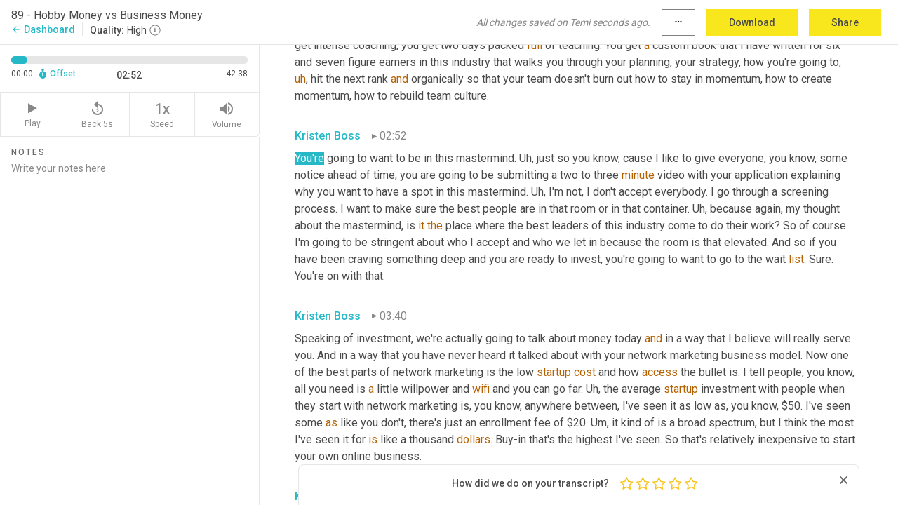

--- FILE ---
content_type: text/html; charset=utf-8
request_url: https://www.temi.com/editor/t/6-ywAjMMg8b38DR0RChJTGPYvtSnei61AffE7WzNyaf1dwP9FFOVwoqcEkkgL_01OBDmF6cyY9T1z8I7tJIs4OGzVI0?loadFrom=DocumentDeeplink&ts=172.38
body_size: 101806
content:



<!DOCTYPE html>
<html lang="en">
<!-- Server: ip-10-2-114-214.us-west-2.compute.internal -->
<head>
    <title>Transcript Editor | temi.com</title>
    

<meta property="og:title" content="Transcript Editor | temi.com" />
<meta property="og:type" content="website" />
<meta property="og:site_name" content="temi" />
<meta property="og:description" content="Use Temi&#x2019;s free editor to polish your transcripts to 100% accuracy and edit or add speaker names. Export your transcript as a Word Doc, a PDF or a TXT file." />
<meta property="og:image" content="https://www.rev.com/content/img/temi/temi-logo-blue-text-large.jpg" />
<meta property="og:image:width" content="1121" />
<meta property="og:image:height" content="319" />
<meta property="og:url" content="https://www.temi.com/editor/t/6-ywAjMMg8b38DR0RChJTGPYvtSnei61AffE7WzNyaf1dwP9FFOVwoqcEkkgL_01OBDmF6cyY9T1z8I7tJIs4OGzVI0" />
<meta property="fb:app_id" content="1468830553199299" />
<meta property="twitter:card" content="summary_large_image" />
<meta property="twitter:site" content="@usetemi" />


        <meta name="robots" content="noindex" />
    <meta name="viewport" content="width=device-width, initial-scale=1, maximum-scale=1, user-scalable=0">
    <meta name="format-detection" content="telephone=no">
    <meta name="apple-itunes-app" content="app-id=1269856195">
    <link href="https://fonts.googleapis.com/icon?family=Material+Icons" rel="stylesheet">
    <link href="https://cdnjs.cloudflare.com/ajax/libs/ionicons/2.0.1/css/ionicons.min.css" rel="stylesheet">

    <link rel="shortcut icon" type="image/png" href="/content/img/temi/favicon.ico"/>

        <meta name="description" content="Use Temi’s free editor to polish your transcripts to 100% accuracy and edit or add speaker names. Export your transcript as a Word Doc, a PDF or a TXT file." />

    <script>
    (function() {
        var d = document;
        var c = d.createElement('script');
        if (!('noModule' in c) && 'onbeforeload' in c) {
            var s = false;
            d.addEventListener('beforeload', function(e) {
            if (e.target === c) {
                s = true;
            } else if (!e.target.hasAttribute('nomodule') || !s) {
                return;
            }
            e.preventDefault();
            }, true);

            c.type = 'module';
            c.src = '.';
            d.head.appendChild(c);
            c.remove();
        }
    }());
</script>
    <script src="/build/polyfills.bundle.js?v=54Y5CiuWdqwffzaCVNwdd5feeFYAQvAmwO7zLd7NRrw" nomodule></script>

        
    <script>
        window['_fs_debug'] = false;
        window['_fs_host'] = 'fullstory.com';
        window['_fs_script'] = 'edge.fullstory.com/s/fs.js';
        window['_fs_org'] = '10Qs';
        window['_fs_namespace'] = 'FS';
        (function(m,n,e,t,l,o,g,y){
            if (e in m) {if(m.console && m.console.log) { m.console.log('FullStory namespace conflict. Please set window["_fs_namespace"].');} return;}
            g=m[e]=function(a,b,s){g.q?g.q.push([a,b,s]):g._api(a,b,s);};g.q=[];
            o=n.createElement(t);o.async=1;o.crossOrigin='anonymous';o.src='https://'+_fs_script;
            y=n.getElementsByTagName(t)[0];y.parentNode.insertBefore(o,y);
            g.identify=function(i,v,s){g(l,{uid:i},s);if(v)g(l,v,s)};g.setUserVars=function(v,s){g(l,v,s)};g.event=function(i,v,s){g('event',{n:i,p:v},s)};
            g.anonymize=function(){g.identify(!!0)};
            g.shutdown=function(){g("rec",!1)};g.restart=function(){g("rec",!0)};
            g.log = function(a,b){g("log",[a,b])};
            g.consent=function(a){g("consent",!arguments.length||a)};
            g.identifyAccount=function(i,v){o='account';v=v||{};v.acctId=i;g(o,v)};
            g.clearUserCookie=function(){};
            g.setVars=function(n, p){g('setVars',[n,p]);};
            g._w={};y='XMLHttpRequest';g._w[y]=m[y];y='fetch';g._w[y]=m[y];
            if(m[y])m[y]=function(){return g._w[y].apply(this,arguments)};
            g._v="1.3.0";
        })(window,document,window['_fs_namespace'],'script','user');
    </script>

        


    <script>
        !function(t,e){var o,n,p,r;e.__SV||(window.posthog=e,e._i=[],e.init=function(i,s,a){function g(t,e){var o=e.split(".");2==o.length&&(t=t[o[0]],e=o[1]),t[e]=function(){t.push([e].concat(Array.prototype.slice.call(arguments,0)))}}(p=t.createElement("script")).type="text/javascript",p.crossOrigin="anonymous",p.async=!0,p.src=s.api_host.replace(".i.posthog.com","-assets.i.posthog.com")+"/static/array.js",(r=t.getElementsByTagName("script")[0]).parentNode.insertBefore(p,r);var u=e;for(void 0!==a?u=e[a]=[]:a="posthog",u.people=u.people||[],u.toString=function(t){var e="posthog";return"posthog"!==a&&(e+="."+a),t||(e+=" (stub)"),e},u.people.toString=function(){return u.toString(1)+".people (stub)"},o="init Ce js Ls Te Fs Ds capture Ye calculateEventProperties Us register register_once register_for_session unregister unregister_for_session Ws getFeatureFlag getFeatureFlagPayload isFeatureEnabled reloadFeatureFlags updateEarlyAccessFeatureEnrollment getEarlyAccessFeatures on onFeatureFlags onSurveysLoaded onSessionId getSurveys getActiveMatchingSurveys renderSurvey canRenderSurvey canRenderSurveyAsync identify setPersonProperties group resetGroups setPersonPropertiesForFlags resetPersonPropertiesForFlags setGroupPropertiesForFlags resetGroupPropertiesForFlags reset get_distinct_id getGroups get_session_id get_session_replay_url alias set_config startSessionRecording stopSessionRecording sessionRecordingStarted captureException loadToolbar get_property getSessionProperty Bs zs createPersonProfile Hs Ms Gs opt_in_capturing opt_out_capturing has_opted_in_capturing has_opted_out_capturing get_explicit_consent_status is_capturing clear_opt_in_out_capturing Ns debug L qs getPageViewId captureTraceFeedback captureTraceMetric".split(" "),n=0;n<o.length;n++)g(u,o[n]);e._i.push([i,s,a])},e.__SV=1)}(document,window.posthog||[]);
        posthog.init('phc_H3TKX53cD9KCYtqK9ibmvakcFWMi2A1RZzkaSy9buzR', {
            api_host: 'https://us.i.posthog.com',
            defaults: '2025-05-24',
            person_profiles: 'identified_only'
        })
    </script>


    <script src="/build/bundles/legacy/jquery.js?v=Er3_kvZhQi5m1MV07SL3ajVDOM5mKrEc_53fdNEQakA"></script>
    <script src="/build/bundles/legacy/react.js?v=fjU7eEWWWuhiPMcTKDYO6q03emFXTwNlLPTno9QlcHw"></script>
    <link href="/content/fa/css/font-awesome.css" type="text/css" rel="stylesheet">
    





    <script src="/build/landing-page.bundle.js?v=4xpT12KaJgRavuqbz804H6MRtqmC9o5229p3XEOUJ1k"></script>
    

<script>
    !function () {
        window.segmentTrackingEnabled = true;
        var analytics = window.analytics = window.analytics || []; if (!analytics.initialize) if (analytics.invoked) window.console && console.error && console.error("Segment snippet included twice."); else {
            analytics.invoked = !0; analytics.methods = ["trackSubmit", "trackClick", "trackLink", "trackForm", "pageview", "identify", "reset", "group", "track", "ready", "alias", "debug", "page", "once", "off", "on", "addSourceMiddleware", "addIntegrationMiddleware", "setAnonymousId", "addDestinationMiddleware"]; analytics.factory = function (e) { return function () { var t = Array.prototype.slice.call(arguments); t.unshift(e); analytics.push(t); return analytics } }; for (var e = 0; e < analytics.methods.length; e++) { var key = analytics.methods[e]; analytics[key] = analytics.factory(key) } analytics.load = function (key, e) { var t = document.createElement("script"); t.type = "text/javascript"; t.async = !0; t.src = 'https://evs.bubo-bubo.rev.com/vuJKUsyQcbGfLatMF8YUDz/tyKCHHbrpCEF1awtHhhquy.min.js'; var n = document.getElementsByTagName("script")[0]; n.parentNode.insertBefore(t, n); analytics._loadOptions = e }; analytics._writeKey = 'WEmx47r1UEglal6RqTQxEBV8k5L4SKYb';
                analytics._cdn = 'https://evs.bubo-bubo.rev.com';
            analytics.SNIPPET_VERSION = "4.15.3";
            if (true) {
                analytics.load('WEmx47r1UEglal6RqTQxEBV8k5L4SKYb', {
                  integrations: {
                    "Segment.io": {
                      deliveryStrategy: {
                        strategy: "batching",
                        config: {
                          size: 20,
                          timeout: 5000
                        }
                      }
                    }
                  }
                });
                analytics.ready(function () {
                    const gaIsDefined = typeof (ga) === "function";
                    const isCustomer = "customers" === "customers";
                    if (!(gaIsDefined && isCustomer)) {
                        window.analytics.page({"isMobile":"false"});
                    } else {
                        ga(function (defaultTracker) {
                            // Default tracker may be undefined if window.ga has been loaded via GTM tag instead of
                            // GA snippet and ga('create') has not been called directly (as it is in the shared
                            // "_google-analytics" partial)
                            // This will try to use the client ID from GTM's tag-specific tracker (usually the
                            // first/only tracker returned by ga.getAll) if the default doesn't exist
                            const tracker = defaultTracker || ga.getAll()[0]
                            // Don't send GA client ID in Segment event if there's no tracker
                            if (!tracker) {
                                return window.analytics.page({"isMobile":"false"});
                            }
                            const clientId = tracker.get("clientId");
                            const externalIdObject =
                            {
                                externalIds: [
                                    {
                                        id: clientId,
                                        type: "ga_client_id",
                                        collection: "users",
                                        encoding: "none"
                                    }
                                ]
                            };
                            window.analytics.page({"isMobile":"false"}, externalIdObject);
                        });
                    }
                });
            }
        }

        // Send "isMobile" property along with all segment calls
        analytics.addSourceMiddleware(({ payload, next }) => {
            payload.obj.properties = payload.obj.properties || {};
            payload.obj.properties.isMobile = "false";
            next(payload);
        });
    }();
</script>

<script type="text/javascript">
    window.segmentReset = () => {
        if (window.analytics) {
            window.analytics.reset();
        }
    }
</script>


        

        



<script>
            window.ga = window.ga || function() { (ga.q = ga.q || []).push(arguments) };
            ga.l = +new Date;
            ga('create', 'UA-18309154-16', 'auto');</script><script async src='https://www.google-analytics.com/analytics.js'></script>
<script>
    ga('set', 'dimension1', 'Anonymous');
    ga('send', 'pageview');
</script>

        


        <script src="/build/mp.bundle.js?v=6Yzpm7Gp6WjAAhVj7xVttyl7yq-y5hYiDx5IvdwyOOA"></script>
        


<script type="text/javascript">rev_Mixpanel = new ft_Mixpanel('f0edb2cb4e2ba3424bb5e1c3840aadda', '', 'temi', false);</script>
    <script>
        window.addEventListener('load', function() {
            rev_Mixpanel.trackLinks("mixpanel-link");
        });
    </script>


    
    <link href="/build/styles/pages/editors/temi.css?v=KnITRJHrLHe8kt87nvLdHp5V2LoiPB2PImmPGV12NrQ" type="text/css" rel="stylesheet">

    
    <script src="/build/bundles/legacy/temi-editor.js?v=MH10KgW3h984TMKUIMwWHUygS3ZuyEDPe-Q35PieTiw"></script>
    <script src="/build/temi.bundle.js?v=WbVL7bZjRcoFHtemNbhGfemWfqE-dgQlo5jmc0W9GAU"></script>
    <script src="/build/standardized-audio-context.bundle.js?v=AnDHmGLuI19Y-cKvatZ0HsbvUEMRFtd4IkgP97PF5WM"></script>
    <script>
            !function(a,b,c,d,e,f,g,h){a.RaygunObject=e,a[e]=a[e]||function(){
            (a[e].o=a[e].o||[]).push(arguments)},f=b.createElement(c),g=b.getElementsByTagName(c)[0],
            f.async=1,f.src=d,g.parentNode.insertBefore(f,g),h=a.onerror,a.onerror=function(b,c,d,f,g){
            h&&h(b,c,d,f,g),g||(g=new Error(b)),a[e].q=a[e].q||[],a[e].q.push({
            e:g})}}(window,document,"script","//cdn.raygun.io/raygun4js/raygun.min.js","rg4js");
        

            rg4js('options', {
                debugMode: true,
                ignoreAjaxAbort: true,
                ignoreAjaxError: true,
                ignore3rdPartyErrors: true
            });
            rg4js('apiKey', 'eIWQURn3Q+LVjvLWfppMgA==');
            rg4js('enableCrashReporting', true);
        
window.rg4js = rg4js;</script>

    <meta name="viewport" content="width=device-width, initial-scale=1, maximum-scale=1, user-scalable=0" />


</head>
<body>
        

    <div id="body-wrapper">
        <div id="promo" class="promo">
            <header id="header" class="fixed-position"></header>

        </div>

        




<div class="roboto dark-gray flex flex-column vh-100">
    



<div id="root"></div>


</div>

    </div>


    <script type="text/javascript">
        $(function () {
            window.stEditor.InitEditor({
                rootElement: 'root',
                minPasswordLength: 8,
                model: {"isApproved":true,"email":"support@kristenboss.com","draft":{"id":5990155,"versionNumber":59,"nodes":[{"object":"block","type":"Monologue","nodes":[{"nodes":[{"object":"text","leaves":[{"object":"leaf","text":"","marks":[]}]}],"object":"block","type":"Speaker","data":{"speakerId":1}},{"nodes":[{"object":"text","leaves":[{"object":"leaf","text":"00:05","marks":[]}]}],"object":"block","type":"Timestamp","data":{"seconds":5.88}},{"nodes":[{"object":"text","leaves":[{"object":"leaf","text":"Welcome","marks":[{"type":"LowConfidence"}]},{"object":"leaf","text":" to Purposeful Social Selling with ","marks":[]},{"object":"leaf","text":"Kristen","marks":[{"type":"LowConfidence"}]},{"object":"leaf","text":" Boss. I'm your host, ","marks":[]},{"object":"leaf","text":"Kristen","marks":[{"type":"LowConfidence"}]},{"object":"leaf","text":" Boss. I'm a mindset and business coach with more than 15 years experience in both the product and service ","marks":[]},{"object":"leaf","text":"based","marks":[{"type":"LowConfidence"}]},{"object":"leaf","text":" industries. I believe that social selling is the best business model for people wanting to make an impact while they make serious income. This is the podcast for the social seller, who is tired of feeling inauthentic in their business and desires to find a more purposeful and profitable way of growing their business ","marks":[]},{"object":"leaf","text":"in","marks":[{"type":"LowConfidence"}]},{"object":"leaf","text":" today's social media landscape. In this podcast, you will learn what it takes to grow a sustainable business through impactful and social ","marks":[]},{"object":"leaf","text":"marketing","marks":[{"type":"LowConfidence"}]},{"object":"leaf","text":". It's time to ditch the hustle and lead from the heart. Let me show you the new way.","marks":[]}]}],"object":"block","type":"Content","data":{"Timestamps":[{"Start":5880,"End":5880,"Bitc":null},{"Start":6180,"End":6400,"Bitc":null},{"Start":6401,"End":6840,"Bitc":null},{"Start":6841,"End":7120,"Bitc":null},{"Start":7190,"End":7680,"Bitc":null},{"Start":7750,"End":8040,"Bitc":null},{"Start":8280,"End":8280,"Bitc":null},{"Start":8350,"End":8640,"Bitc":null},{"Start":9180,"End":9400,"Bitc":null},{"Start":9401,"End":9520,"Bitc":null},{"Start":9521,"End":9720,"Bitc":null},{"Start":10240,"End":10240,"Bitc":null},{"Start":10350,"End":10640,"Bitc":null},{"Start":11260,"End":11480,"Bitc":null},{"Start":11481,"End":11560,"Bitc":null},{"Start":11561,"End":11760,"Bitc":null},{"Start":12020,"End":12240,"Bitc":null},{"Start":12360,"End":12480,"Bitc":null},{"Start":12481,"End":12720,"Bitc":null},{"Start":12721,"End":12960,"Bitc":null},{"Start":12961,"End":13160,"Bitc":null},{"Start":13161,"End":13360,"Bitc":null},{"Start":13361,"End":13760,"Bitc":null},{"Start":13761,"End":13960,"Bitc":null},{"Start":13961,"End":14520,"Bitc":null},{"Start":14540,"End":14760,"Bitc":null},{"Start":14761,"End":14920,"Bitc":null},{"Start":14940,"End":15160,"Bitc":null},{"Start":15161,"End":15320,"Bitc":null},{"Start":15660,"End":15880,"Bitc":null},{"Start":15881,"End":16160,"Bitc":null},{"Start":16440,"End":16440,"Bitc":null},{"Start":16441,"End":16840,"Bitc":null},{"Start":17520,"End":17640,"Bitc":null},{"Start":17641,"End":17920,"Bitc":null},{"Start":17921,"End":18120,"Bitc":null},{"Start":18121,"End":18320,"Bitc":null},{"Start":18321,"End":18680,"Bitc":null},{"Start":18780,"End":19000,"Bitc":null},{"Start":19001,"End":19200,"Bitc":null},{"Start":19201,"End":19360,"Bitc":null},{"Start":19800,"End":19920,"Bitc":null},{"Start":19921,"End":20200,"Bitc":null},{"Start":20201,"End":20400,"Bitc":null},{"Start":20510,"End":20790,"Bitc":null},{"Start":20791,"End":21150,"Bitc":null},{"Start":21151,"End":21270,"Bitc":null},{"Start":21271,"End":21430,"Bitc":null},{"Start":21431,"End":21550,"Bitc":null},{"Start":21551,"End":21950,"Bitc":null},{"Start":22200,"End":22550,"Bitc":null},{"Start":22551,"End":22750,"Bitc":null},{"Start":22751,"End":22950,"Bitc":null},{"Start":22951,"End":23270,"Bitc":null},{"Start":23410,"End":23830,"Bitc":null},{"Start":24180,"End":24470,"Bitc":null},{"Start":24471,"End":24590,"Bitc":null},{"Start":24591,"End":24750,"Bitc":null},{"Start":24751,"End":24950,"Bitc":null},{"Start":25210,"End":25430,"Bitc":null},{"Start":25431,"End":25550,"Bitc":null},{"Start":25551,"End":25710,"Bitc":null},{"Start":25711,"End":26030,"Bitc":null},{"Start":26050,"End":26270,"Bitc":null},{"Start":26271,"End":26430,"Bitc":null},{"Start":26431,"End":26750,"Bitc":null},{"Start":26770,"End":26990,"Bitc":null},{"Start":26991,"End":27150,"Bitc":null},{"Start":27210,"End":27430,"Bitc":null},{"Start":27850,"End":28070,"Bitc":null},{"Start":28071,"End":28190,"Bitc":null},{"Start":28350,"End":28510,"Bitc":null},{"Start":28850,"End":29070,"Bitc":null},{"Start":29100,"End":29590,"Bitc":null},{"Start":29591,"End":29710,"Bitc":null},{"Start":29711,"End":29870,"Bitc":null},{"Start":29990,"End":30110,"Bitc":null},{"Start":30111,"End":30310,"Bitc":null},{"Start":30311,"End":30950,"Bitc":null},{"Start":31170,"End":31390,"Bitc":null},{"Start":31391,"End":31950,"Bitc":null},{"Start":31951,"End":32150,"Bitc":null},{"Start":32170,"End":32390,"Bitc":null},{"Start":32391,"End":32710,"Bitc":null},{"Start":32711,"End":32870,"Bitc":null},{"Start":33030,"End":33150,"Bitc":null},{"Start":33430,"End":33430,"Bitc":null},{"Start":33431,"End":33830,"Bitc":null},{"Start":33831,"End":33990,"Bitc":null},{"Start":33991,"End":34270,"Bitc":null},{"Start":34300,"End":34910,"Bitc":null},{"Start":35370,"End":35590,"Bitc":null},{"Start":35591,"End":35710,"Bitc":null},{"Start":35711,"End":35950,"Bitc":null},{"Start":36170,"End":36390,"Bitc":null},{"Start":36391,"End":36510,"Bitc":null},{"Start":36511,"End":36670,"Bitc":null},{"Start":36671,"End":36870,"Bitc":null},{"Start":36871,"End":37030,"Bitc":null},{"Start":37031,"End":37270,"Bitc":null},{"Start":37650,"End":37870,"Bitc":null},{"Start":37871,"End":38030,"Bitc":null},{"Start":38110,"End":38230,"Bitc":null},{"Start":38231,"End":38750,"Bitc":null},{"Start":38990,"End":39150,"Bitc":null},{"Start":39180,"End":39670,"Bitc":null},{"Start":39671,"End":40190,"Bitc":null},{"Start":40490,"End":40710,"Bitc":null},{"Start":40711,"End":40950,"Bitc":null},{"Start":41860,"End":41860,"Bitc":null},{"Start":42170,"End":42460,"Bitc":null},{"Start":42461,"End":42620,"Bitc":null},{"Start":42621,"End":42780,"Bitc":null},{"Start":42781,"End":42980,"Bitc":null},{"Start":43000,"End":43220,"Bitc":null},{"Start":43221,"End":43340,"Bitc":null},{"Start":43640,"End":43860,"Bitc":null},{"Start":43861,"End":44020,"Bitc":null},{"Start":44021,"End":44220,"Bitc":null},{"Start":44221,"End":44380,"Bitc":null},{"Start":44381,"End":44540,"Bitc":null},{"Start":44960,"End":45180,"Bitc":null},{"Start":45181,"End":45300,"Bitc":null},{"Start":45301,"End":45540,"Bitc":null},{"Start":45541,"End":45700,"Bitc":null},{"Start":45880,"End":46100,"Bitc":null},{"Start":46101,"End":46260,"Bitc":null},{"Start":46261,"End":46460,"Bitc":null}]}}],"data":{"monologueId":0,"customData":{}}},{"object":"block","type":"Monologue","nodes":[{"nodes":[{"object":"text","leaves":[{"object":"leaf","text":"","marks":[]}]}],"object":"block","type":"Speaker","data":{"speakerId":1}},{"nodes":[{"object":"text","leaves":[{"object":"leaf","text":"00:48","marks":[]}]}],"object":"block","type":"Timestamp","data":{"seconds":48.72}},{"nodes":[{"object":"text","leaves":[{"object":"leaf","text":"Hey bosses! Welcome to another episode of the podcast. I've ","marks":[]},{"object":"leaf","text":"got","marks":[{"type":"LowConfidence"}]},{"object":"leaf","text":" an announcement for you. If you haven't heard already the wait list for the six and seven figure mastermind is now open. This is my very exclusive in ","marks":[]},{"object":"leaf","text":"demand","marks":[{"type":"LowConfidence"}]},{"object":"leaf","text":" mastermind. It's my highest level of coaching that I offer for the top leaders and emerging top earners in the social selling industry. This is a step up from the social selling academy. So if you have been wondering how to do deeper work with me ","marks":[]},{"object":"leaf","text":"and","marks":[{"type":"LowConfidence"}]},{"object":"leaf","text":" your thinking about the problems you specific ","marks":[]},{"object":"leaf","text":"deal","marks":[{"type":"LowConfidence"}]},{"object":"leaf","text":" ","marks":[]},{"object":"leaf","text":"with","marks":[{"type":"LowConfidence"}]},{"object":"leaf","text":" ","marks":[]},{"object":"leaf","text":"at","marks":[{"type":"LowConfidence"}]},{"object":"leaf","text":" the ","marks":[]},{"object":"leaf","text":"six","marks":[{"type":"LowConfidence"}]},{"object":"leaf","text":" and ","marks":[]},{"object":"leaf","text":"seven","marks":[{"type":"LowConfidence"}]},{"object":"leaf","text":" figure level, ","marks":[]},{"object":"leaf","text":"the","marks":[{"type":"LowConfidence"}]},{"object":"leaf","text":" purpose and profit mastermind is having their applications open on January 31st. So in order for you to have all the info that we will be sharing with you about the mastermind, you must be on that wait ","marks":[]},{"object":"leaf","text":"list","marks":[{"type":"LowConfidence"}]},{"object":"leaf","text":" because we are going to be sending emails to the people on the wait list ","marks":[]},{"object":"leaf","text":"with","marks":[{"type":"LowConfidence"}]},{"object":"leaf","text":" information about the live event, what you can expect over the six ","marks":[]},{"object":"leaf","text":"month","marks":[{"type":"LowConfidence"}]},{"object":"leaf","text":" program","marks":[]},{"object":"leaf","text":",","marks":[{"type":"Disfluency"}]},{"object":"leaf","text":" ","marks":[]},{"object":"leaf","text":"uh","marks":[{"type":"Disfluency"},{"type":"LowConfidence"}]},{"object":"leaf","text":",","marks":[{"type":"Disfluency"}]},{"object":"leaf","text":" what you can look forward to.","marks":[]}]}],"object":"block","type":"Content","data":{"Timestamps":[{"Start":48720,"End":48940,"Bitc":null},{"Start":48941,"End":49340,"Bitc":null},{"Start":49341,"End":49620,"Bitc":null},{"Start":49621,"End":49820,"Bitc":null},{"Start":49821,"End":50020,"Bitc":null},{"Start":50021,"End":50460,"Bitc":null},{"Start":50640,"End":50860,"Bitc":null},{"Start":51080,"End":51300,"Bitc":null},{"Start":51301,"End":51540,"Bitc":null},{"Start":52290,"End":52580,"Bitc":null},{"Start":52700,"End":52700,"Bitc":null},{"Start":52701,"End":52820,"Bitc":null},{"Start":52940,"End":53220,"Bitc":null},{"Start":53221,"End":53380,"Bitc":null},{"Start":53381,"End":53500,"Bitc":null},{"Start":53520,"End":53740,"Bitc":null},{"Start":53741,"End":53860,"Bitc":null},{"Start":53861,"End":54180,"Bitc":null},{"Start":54350,"End":54700,"Bitc":null},{"Start":54701,"End":55140,"Bitc":null},{"Start":55680,"End":55900,"Bitc":null},{"Start":55901,"End":56020,"Bitc":null},{"Start":56021,"End":56260,"Bitc":null},{"Start":56360,"End":56580,"Bitc":null},{"Start":56581,"End":56700,"Bitc":null},{"Start":56701,"End":56900,"Bitc":null},{"Start":56901,"End":57100,"Bitc":null},{"Start":57101,"End":57300,"Bitc":null},{"Start":57301,"End":57620,"Bitc":null},{"Start":57830,"End":58500,"Bitc":null},{"Start":58600,"End":58820,"Bitc":null},{"Start":58880,"End":59100,"Bitc":null},{"Start":59170,"End":59460,"Bitc":null},{"Start":59930,"End":60220,"Bitc":null},{"Start":60221,"End":60420,"Bitc":null},{"Start":60560,"End":60780,"Bitc":null},{"Start":60890,"End":61180,"Bitc":null},{"Start":61200,"End":61420,"Bitc":null},{"Start":62710,"End":62930,"Bitc":null},{"Start":63410,"End":63410,"Bitc":null},{"Start":64340,"End":65010,"Bitc":null},{"Start":65011,"End":65250,"Bitc":null},{"Start":65251,"End":65410,"Bitc":null},{"Start":65411,"End":65610,"Bitc":null},{"Start":65660,"End":66010,"Bitc":null},{"Start":66070,"End":66290,"Bitc":null},{"Start":66450,"End":66530,"Bitc":null},{"Start":66531,"End":66810,"Bitc":null},{"Start":66850,"End":66970,"Bitc":null},{"Start":66971,"End":67210,"Bitc":null},{"Start":67430,"End":67650,"Bitc":null},{"Start":67750,"End":67970,"Bitc":null},{"Start":67971,"End":68130,"Bitc":null},{"Start":68131,"End":68450,"Bitc":null},{"Start":68950,"End":69170,"Bitc":null},{"Start":70010,"End":70210,"Bitc":null},{"Start":70710,"End":70930,"Bitc":null},{"Start":70960,"End":71450,"Bitc":null},{"Start":71830,"End":72050,"Bitc":null},{"Start":72070,"End":72290,"Bitc":null},{"Start":72291,"End":72450,"Bitc":null},{"Start":72451,"End":72730,"Bitc":null},{"Start":73050,"End":73250,"Bitc":null},{"Start":73640,"End":73930,"Bitc":null},{"Start":73931,"End":74050,"Bitc":null},{"Start":74130,"End":74250,"Bitc":null},{"Start":74251,"End":74490,"Bitc":null},{"Start":74491,"End":74650,"Bitc":null},{"Start":74651,"End":74930,"Bitc":null},{"Start":74931,"End":75050,"Bitc":null},{"Start":75051,"End":75210,"Bitc":null},{"Start":75211,"End":75490,"Bitc":null},{"Start":75491,"End":75970,"Bitc":null},{"Start":76430,"End":76650,"Bitc":null},{"Start":76670,"End":76890,"Bitc":null},{"Start":76891,"End":77050,"Bitc":null},{"Start":77051,"End":77250,"Bitc":null},{"Start":77251,"End":77370,"Bitc":null},{"Start":77371,"End":77770,"Bitc":null},{"Start":77771,"End":77970,"Bitc":null},{"Start":77971,"End":78090,"Bitc":null},{"Start":78091,"End":78250,"Bitc":null},{"Start":78310,"End":78730,"Bitc":null},{"Start":78731,"End":78890,"Bitc":null},{"Start":78891,"End":79050,"Bitc":null},{"Start":79051,"End":79250,"Bitc":null},{"Start":79530,"End":79530,"Bitc":null},{"Start":79531,"End":79610,"Bitc":null},{"Start":79611,"End":80010,"Bitc":null},{"Start":80260,"End":80610,"Bitc":null},{"Start":80611,"End":80810,"Bitc":null},{"Start":80811,"End":81130,"Bitc":null},{"Start":81131,"End":81330,"Bitc":null},{"Start":81810,"End":81930,"Bitc":null},{"Start":82480,"End":82480,"Bitc":null},{"Start":82680,"End":82680,"Bitc":null},{"Start":82920,"End":82920,"Bitc":null},{"Start":82921,"End":83040,"Bitc":null},{"Start":83200,"End":83200,"Bitc":null},{"Start":83201,"End":83360,"Bitc":null},{"Start":83560,"End":83560,"Bitc":null},{"Start":83561,"End":83800,"Bitc":null},{"Start":83810,"End":84160,"Bitc":null},{"Start":84840,"End":84840,"Bitc":null},{"Start":84841,"End":85000,"Bitc":null},{"Start":85060,"End":85280,"Bitc":null},{"Start":85281,"End":85440,"Bitc":null},{"Start":85530,"End":86200,"Bitc":null},{"Start":86500,"End":86720,"Bitc":null},{"Start":87260,"End":87680,"Bitc":null},{"Start":87681,"End":88000,"Bitc":null},{"Start":88001,"End":88160,"Bitc":null},{"Start":88910,"End":89200,"Bitc":null},{"Start":89500,"End":89720,"Bitc":null},{"Start":89790,"End":91360,"Bitc":null},{"Start":91360,"End":91360,"Bitc":null},{"Start":91700,"End":91920,"Bitc":null},{"Start":91921,"End":92120,"Bitc":null},{"Start":92121,"End":92280,"Bitc":null},{"Start":92281,"End":92480,"Bitc":null},{"Start":92481,"End":92640,"Bitc":null},{"Start":92641,"End":92840,"Bitc":null},{"Start":92841,"End":93040,"Bitc":null},{"Start":93140,"End":93360,"Bitc":null},{"Start":93380,"End":93600,"Bitc":null},{"Start":93790,"End":94080,"Bitc":null},{"Start":94350,"End":94640,"Bitc":null},{"Start":94641,"End":94840,"Bitc":null},{"Start":94841,"End":95000,"Bitc":null},{"Start":95001,"End":95160,"Bitc":null},{"Start":95161,"End":95480,"Bitc":null},{"Start":95550,"End":95840,"Bitc":null},{"Start":95900,"End":96120,"Bitc":null},{"Start":96490,"End":96840,"Bitc":null},{"Start":96841,"End":97040,"Bitc":null},{"Start":97041,"End":97520,"Bitc":null},{"Start":97580,"End":97800,"Bitc":null},{"Start":97801,"End":98080,"Bitc":null},{"Start":98140,"End":98360,"Bitc":null},{"Start":98361,"End":98560,"Bitc":null},{"Start":98561,"End":98720,"Bitc":null},{"Start":98721,"End":98920,"Bitc":null},{"Start":99200,"End":99200,"Bitc":null},{"Start":99201,"End":99520,"Bitc":null},{"Start":99521,"End":99680,"Bitc":null},{"Start":99681,"End":99800,"Bitc":null},{"Start":99801,"End":99960,"Bitc":null},{"Start":99961,"End":100080,"Bitc":null},{"Start":100081,"End":100160,"Bitc":null},{"Start":100161,"End":100400,"Bitc":null},{"Start":100700,"End":101120,"Bitc":null},{"Start":101420,"End":101640,"Bitc":null},{"Start":101641,"End":101720,"Bitc":null},{"Start":101721,"End":101840,"Bitc":null},{"Start":101841,"End":102040,"Bitc":null},{"Start":102041,"End":102160,"Bitc":null},{"Start":102161,"End":102280,"Bitc":null},{"Start":102281,"End":102440,"Bitc":null},{"Start":103070,"End":103070,"Bitc":null},{"Start":103460,"End":104150,"Bitc":null},{"Start":104151,"End":104350,"Bitc":null},{"Start":104351,"End":104510,"Bitc":null},{"Start":104511,"End":104710,"Bitc":null},{"Start":104711,"End":105030,"Bitc":null},{"Start":105300,"End":105590,"Bitc":null},{"Start":105591,"End":105750,"Bitc":null},{"Start":105751,"End":105910,"Bitc":null},{"Start":105911,"End":106270,"Bitc":null},{"Start":106300,"End":106590,"Bitc":null},{"Start":106591,"End":106790,"Bitc":null},{"Start":106791,"End":106950,"Bitc":null},{"Start":107150,"End":107150,"Bitc":null},{"Start":107151,"End":107510,"Bitc":null},{"Start":108310,"End":108310,"Bitc":null},{"Start":108311,"End":108510,"Bitc":null},{"Start":108511,"End":108630,"Bitc":null},{"Start":108631,"End":108790,"Bitc":null},{"Start":108791,"End":108950,"Bitc":null},{"Start":108951,"End":109190,"Bitc":null},{"Start":109250,"End":109470,"Bitc":null}]}}],"data":{"monologueId":1,"customData":{}}},{"object":"block","type":"Monologue","nodes":[{"nodes":[{"object":"text","leaves":[{"object":"leaf","text":"","marks":[]}]}],"object":"block","type":"Speaker","data":{"speakerId":1}},{"nodes":[{"object":"text","leaves":[{"object":"leaf","text":"01:49","marks":[]}]}],"object":"block","type":"Timestamp","data":{"seconds":109.47}},{"nodes":[{"object":"text","leaves":[{"object":"leaf","text":"It's going to answer a lot of your questions. So if you want to get on that wait ","marks":[]},{"object":"leaf","text":"list","marks":[{"type":"LowConfidence"}]},{"object":"leaf","text":", if you ","marks":[]},{"object":"leaf","text":"are","marks":[{"type":"LowConfidence"}]},{"object":"leaf","text":" interested, you're going to want to be on the wait ","marks":[]},{"object":"leaf","text":"list","marks":[{"type":"LowConfidence"}]},{"object":"leaf","text":". You go to ","marks":[]},{"object":"leaf","text":"www.","marks":[{"type":"LowConfidence"}]},{"object":"leaf","text":"kristenboss","marks":[]},{"object":"leaf","text":".com/mastermind","marks":[{"type":"LowConfidence"}]},{"object":"leaf","text":". And we always kick off our master mind with a two ","marks":[]},{"object":"leaf","text":"day","marks":[{"type":"LowConfidence"}]},{"object":"leaf","text":" intense live event. We are so excited it's I deliver at such a high level for this live event. It is the thing the mastermind members most look forward to. I have them say like it is worth just the entire investment alone ","marks":[]},{"object":"leaf","text":"is","marks":[{"type":"LowConfidence"}]},{"object":"leaf","text":" worth the experience. At the live event we give you a five ","marks":[]},{"object":"leaf","text":"star","marks":[{"type":"LowConfidence"}]},{"object":"leaf","text":" experience. You get five ","marks":[]},{"object":"leaf","text":"star","marks":[{"type":"LowConfidence"}]},{"object":"leaf","text":" coaching, you get intense coaching, you get two days packed ","marks":[]},{"object":"leaf","text":"full","marks":[{"type":"LowConfidence"}]},{"object":"leaf","text":" of teaching. You get ","marks":[]},{"object":"leaf","text":"a","marks":[{"type":"LowConfidence"}]},{"object":"leaf","text":" custom book that I have written for six and seven figure earners in this industry that walks you through your planning, your strategy, how you're going to","marks":[]},{"object":"leaf","text":",","marks":[{"type":"Disfluency"}]},{"object":"leaf","text":" ","marks":[]},{"object":"leaf","text":"uh","marks":[{"type":"Disfluency"},{"type":"LowConfidence"}]},{"object":"leaf","text":",","marks":[{"type":"Disfluency"}]},{"object":"leaf","text":" hit the next rank ","marks":[]},{"object":"leaf","text":"and","marks":[{"type":"LowConfidence"}]},{"object":"leaf","text":" organically so that your team doesn't burn out how to stay in momentum, how to create momentum, how to rebuild team culture.","marks":[]}]}],"object":"block","type":"Content","data":{"Timestamps":[{"Start":109470,"End":109710,"Bitc":null},{"Start":109711,"End":109790,"Bitc":null},{"Start":109711,"End":109790,"Bitc":null},{"Start":109791,"End":109950,"Bitc":null},{"Start":110070,"End":110190,"Bitc":null},{"Start":110191,"End":110270,"Bitc":null},{"Start":110271,"End":110390,"Bitc":null},{"Start":110391,"End":110510,"Bitc":null},{"Start":110630,"End":110870,"Bitc":null},{"Start":110890,"End":111110,"Bitc":null},{"Start":111111,"End":111310,"Bitc":null},{"Start":111311,"End":111470,"Bitc":null},{"Start":111471,"End":111710,"Bitc":null},{"Start":111471,"End":111710,"Bitc":null},{"Start":111711,"End":111910,"Bitc":null},{"Start":111930,"End":112150,"Bitc":null},{"Start":112151,"End":112310,"Bitc":null},{"Start":112311,"End":112470,"Bitc":null},{"Start":112710,"End":112710,"Bitc":null},{"Start":112730,"End":112950,"Bitc":null},{"Start":112951,"End":113070,"Bitc":null},{"Start":113190,"End":113190,"Bitc":null},{"Start":113191,"End":113590,"Bitc":null},{"Start":113591,"End":113990,"Bitc":null},{"Start":113991,"End":114110,"Bitc":null},{"Start":113991,"End":114110,"Bitc":null},{"Start":114111,"End":114310,"Bitc":null},{"Start":114111,"End":114310,"Bitc":null},{"Start":114370,"End":114590,"Bitc":null},{"Start":114970,"End":115190,"Bitc":null},{"Start":115191,"End":115270,"Bitc":null},{"Start":115271,"End":115390,"Bitc":null},{"Start":115590,"End":115590,"Bitc":null},{"Start":115591,"End":115790,"Bitc":null},{"Start":115791,"End":115910,"Bitc":null},{"Start":115911,"End":116030,"Bitc":null},{"Start":120590,"End":120590,"Bitc":null},{"Start":121250,"End":121470,"Bitc":null},{"Start":121490,"End":121710,"Bitc":null},{"Start":121711,"End":121990,"Bitc":null},{"Start":121991,"End":122230,"Bitc":null},{"Start":122231,"End":122390,"Bitc":null},{"Start":122410,"End":122630,"Bitc":null},{"Start":122631,"End":122830,"Bitc":null},{"Start":123060,"End":123340,"Bitc":null},{"Start":123650,"End":123940,"Bitc":null},{"Start":124060,"End":124180,"Bitc":null},{"Start":124181,"End":124380,"Bitc":null},{"Start":124580,"End":124580,"Bitc":null},{"Start":124610,"End":125100,"Bitc":null},{"Start":125490,"End":125780,"Bitc":null},{"Start":125910,"End":126260,"Bitc":null},{"Start":126480,"End":126700,"Bitc":null},{"Start":126720,"End":126940,"Bitc":null},{"Start":127040,"End":127260,"Bitc":null},{"Start":127261,"End":127580,"Bitc":null},{"Start":127730,"End":128020,"Bitc":null},{"Start":128460,"End":128580,"Bitc":null},{"Start":128581,"End":128940,"Bitc":null},{"Start":129080,"End":129300,"Bitc":null},{"Start":129301,"End":129540,"Bitc":null},{"Start":129580,"End":129700,"Bitc":null},{"Start":129701,"End":129860,"Bitc":null},{"Start":129861,"End":130060,"Bitc":null},{"Start":130120,"End":130340,"Bitc":null},{"Start":130341,"End":130460,"Bitc":null},{"Start":130461,"End":130700,"Bitc":null},{"Start":130701,"End":130980,"Bitc":null},{"Start":131000,"End":131220,"Bitc":null},{"Start":131221,"End":131380,"Bitc":null},{"Start":131760,"End":131980,"Bitc":null},{"Start":131981,"End":132180,"Bitc":null},{"Start":132360,"End":132580,"Bitc":null},{"Start":132581,"End":133060,"Bitc":null},{"Start":133061,"End":133260,"Bitc":null},{"Start":133690,"End":133980,"Bitc":null},{"Start":134130,"End":134420,"Bitc":null},{"Start":134421,"End":134660,"Bitc":null},{"Start":134760,"End":134980,"Bitc":null},{"Start":135220,"End":135340,"Bitc":null},{"Start":135341,"End":135540,"Bitc":null},{"Start":135541,"End":135740,"Bitc":null},{"Start":135760,"End":135980,"Bitc":null},{"Start":135981,"End":136220,"Bitc":null},{"Start":136400,"End":136620,"Bitc":null},{"Start":136621,"End":136780,"Bitc":null},{"Start":136781,"End":137100,"Bitc":null},{"Start":137610,"End":137900,"Bitc":null},{"Start":138120,"End":138340,"Bitc":null},{"Start":138341,"End":138620,"Bitc":null},{"Start":138670,"End":139340,"Bitc":null},{"Start":139630,"End":139980,"Bitc":null},{"Start":140620,"End":140620,"Bitc":null},{"Start":140621,"End":140940,"Bitc":null},{"Start":141320,"End":141540,"Bitc":null},{"Start":141320,"End":141540,"Bitc":null},{"Start":141541,"End":142180,"Bitc":null},{"Start":142781,"End":142900,"Bitc":null},{"Start":142901,"End":143060,"Bitc":null},{"Start":143061,"End":143340,"Bitc":null},{"Start":143630,"End":143850,"Bitc":null},{"Start":143851,"End":144090,"Bitc":null},{"Start":144110,"End":144330,"Bitc":null},{"Start":144570,"End":144690,"Bitc":null},{"Start":144720,"End":145010,"Bitc":null},{"Start":145370,"End":145370,"Bitc":null},{"Start":145420,"End":146090,"Bitc":null},{"Start":146230,"End":146450,"Bitc":null},{"Start":146451,"End":146650,"Bitc":null},{"Start":146680,"End":146970,"Bitc":null},{"Start":147210,"End":147210,"Bitc":null},{"Start":147410,"End":147530,"Bitc":null},{"Start":147630,"End":147850,"Bitc":null},{"Start":147851,"End":147970,"Bitc":null},{"Start":147971,"End":148370,"Bitc":null},{"Start":148610,"End":148690,"Bitc":null},{"Start":148870,"End":149090,"Bitc":null},{"Start":149110,"End":149330,"Bitc":null},{"Start":149830,"End":150050,"Bitc":null},{"Start":150051,"End":150250,"Bitc":null},{"Start":150810,"End":150970,"Bitc":null},{"Start":151250,"End":151250,"Bitc":null},{"Start":151310,"End":151530,"Bitc":null},{"Start":151690,"End":151770,"Bitc":null},{"Start":151910,"End":152130,"Bitc":null},{"Start":152131,"End":152290,"Bitc":null},{"Start":152370,"End":152490,"Bitc":null},{"Start":152370,"End":152490,"Bitc":null},{"Start":152491,"End":152730,"Bitc":null},{"Start":153731,"End":154010,"Bitc":null},{"Start":154050,"End":154170,"Bitc":null},{"Start":154171,"End":154370,"Bitc":null},{"Start":154371,"End":154570,"Bitc":null},{"Start":155030,"End":155250,"Bitc":null},{"Start":155470,"End":155690,"Bitc":null},{"Start":155691,"End":155850,"Bitc":null},{"Start":155851,"End":156050,"Bitc":null},{"Start":156051,"End":156290,"Bitc":null},{"Start":156291,"End":156770,"Bitc":null},{"Start":156771,"End":156970,"Bitc":null},{"Start":156971,"End":157050,"Bitc":null},{"Start":157290,"End":157450,"Bitc":null},{"Start":157800,"End":158090,"Bitc":null},{"Start":158091,"End":158410,"Bitc":null},{"Start":158411,"End":158610,"Bitc":null},{"Start":158611,"End":158810,"Bitc":null},{"Start":159000,"End":159290,"Bitc":null},{"Start":159570,"End":159730,"Bitc":null},{"Start":159920,"End":160210,"Bitc":null},{"Start":160690,"End":160850,"Bitc":null},{"Start":161230,"End":161450,"Bitc":null},{"Start":161451,"End":161730,"Bitc":null},{"Start":161731,"End":161890,"Bitc":null},{"Start":161731,"End":161890,"Bitc":null},{"Start":162410,"End":162410,"Bitc":null},{"Start":162590,"End":162810,"Bitc":null},{"Start":162811,"End":163010,"Bitc":null},{"Start":163011,"End":163130,"Bitc":null},{"Start":163200,"End":163490,"Bitc":null},{"Start":164600,"End":164600,"Bitc":null},{"Start":164601,"End":165160,"Bitc":null},{"Start":165161,"End":165360,"Bitc":null},{"Start":165361,"End":165520,"Bitc":null},{"Start":165521,"End":165720,"Bitc":null},{"Start":165721,"End":166000,"Bitc":null},{"Start":166001,"End":166360,"Bitc":null},{"Start":166361,"End":166600,"Bitc":null},{"Start":166660,"End":166880,"Bitc":null},{"Start":167180,"End":167400,"Bitc":null},{"Start":167401,"End":167600,"Bitc":null},{"Start":167601,"End":167840,"Bitc":null},{"Start":167841,"End":168000,"Bitc":null},{"Start":168160,"End":168280,"Bitc":null},{"Start":168420,"End":168640,"Bitc":null},{"Start":168641,"End":168800,"Bitc":null},{"Start":168801,"End":169040,"Bitc":null},{"Start":169400,"End":169520,"Bitc":null},{"Start":170020,"End":170240,"Bitc":null},{"Start":170260,"End":170480,"Bitc":null},{"Start":170550,"End":171040,"Bitc":null},{"Start":171310,"End":171600,"Bitc":null},{"Start":171601,"End":171920,"Bitc":null}]}}],"data":{"monologueId":2,"customData":{}}},{"object":"block","type":"Monologue","nodes":[{"nodes":[{"object":"text","leaves":[{"object":"leaf","text":"","marks":[]}]}],"object":"block","type":"Speaker","data":{"speakerId":1}},{"nodes":[{"object":"text","leaves":[{"object":"leaf","text":"02:52","marks":[]}]}],"object":"block","type":"Timestamp","data":{"seconds":172.38}},{"nodes":[{"object":"text","leaves":[{"object":"leaf","text":"You're going to want to be in this mastermind. ","marks":[]},{"object":"leaf","text":"Uh,","marks":[{"type":"Disfluency"}]},{"object":"leaf","text":" just so you know, cause I like to give everyone, you know, some notice ahead of time, you are going to be submitting a two to three ","marks":[]},{"object":"leaf","text":"minute","marks":[{"type":"LowConfidence"}]},{"object":"leaf","text":" video with your application explaining why you want to have a spot in this mastermind. ","marks":[]},{"object":"leaf","text":"Uh,","marks":[{"type":"Disfluency"}]},{"object":"leaf","text":" I'm not, I don't accept everybody. I go through a screening process. I want to make sure the best people are in that room or in that container. ","marks":[]},{"object":"leaf","text":"Uh,","marks":[{"type":"Disfluency"}]},{"object":"leaf","text":" because again, my thought about the mastermind, is ","marks":[]},{"object":"leaf","text":"it","marks":[{"type":"LowConfidence"}]},{"object":"leaf","text":" ","marks":[]},{"object":"leaf","text":"the","marks":[{"type":"LowConfidence"}]},{"object":"leaf","text":" place where the best leaders of this industry come to do their work? So of course I'm going to be stringent about who I accept and who we let in because the room is that elevated. And so if you have been craving something deep and you are ready to invest, you're going to want to go to the wait ","marks":[]},{"object":"leaf","text":"list","marks":[{"type":"LowConfidence"}]},{"object":"leaf","text":". Sure. You're on with that.","marks":[]}]}],"object":"block","type":"Content","data":{"Timestamps":[{"Start":172380,"End":172800,"Bitc":null},{"Start":172801,"End":172920,"Bitc":null},{"Start":172801,"End":172920,"Bitc":null},{"Start":172921,"End":173080,"Bitc":null},{"Start":172921,"End":173080,"Bitc":null},{"Start":173100,"End":173320,"Bitc":null},{"Start":173580,"End":173800,"Bitc":null},{"Start":173801,"End":173920,"Bitc":null},{"Start":173921,"End":174480,"Bitc":null},{"Start":174920,"End":174920,"Bitc":null},{"Start":174921,"End":175200,"Bitc":null},{"Start":175201,"End":175400,"Bitc":null},{"Start":175401,"End":175560,"Bitc":null},{"Start":175590,"End":175880,"Bitc":null},{"Start":176340,"End":176560,"Bitc":null},{"Start":176561,"End":176680,"Bitc":null},{"Start":176681,"End":176840,"Bitc":null},{"Start":176841,"End":176960,"Bitc":null},{"Start":176961,"End":177080,"Bitc":null},{"Start":177320,"End":177480,"Bitc":null},{"Start":177660,"End":177880,"Bitc":null},{"Start":177881,"End":177960,"Bitc":null},{"Start":177961,"End":178160,"Bitc":null},{"Start":178161,"End":178360,"Bitc":null},{"Start":178361,"End":178680,"Bitc":null},{"Start":178681,"End":178800,"Bitc":null},{"Start":178801,"End":178960,"Bitc":null},{"Start":179140,"End":179360,"Bitc":null},{"Start":179361,"End":179560,"Bitc":null},{"Start":179561,"End":179760,"Bitc":null},{"Start":179561,"End":179760,"Bitc":null},{"Start":179761,"End":179920,"Bitc":null},{"Start":179921,"End":180400,"Bitc":null},{"Start":180480,"End":180600,"Bitc":null},{"Start":180601,"End":180760,"Bitc":null},{"Start":180761,"End":180880,"Bitc":null},{"Start":180881,"End":181040,"Bitc":null},{"Start":181200,"End":181200,"Bitc":null},{"Start":181201,"End":181520,"Bitc":null},{"Start":181710,"End":182000,"Bitc":null},{"Start":182001,"End":182200,"Bitc":null},{"Start":182201,"End":182800,"Bitc":null},{"Start":183090,"End":183760,"Bitc":null},{"Start":184020,"End":184240,"Bitc":null},{"Start":184420,"End":184640,"Bitc":null},{"Start":184641,"End":184840,"Bitc":null},{"Start":184841,"End":185000,"Bitc":null},{"Start":185001,"End":185120,"Bitc":null},{"Start":185121,"End":185240,"Bitc":null},{"Start":185241,"End":185440,"Bitc":null},{"Start":185540,"End":185760,"Bitc":null},{"Start":185761,"End":185880,"Bitc":null},{"Start":185881,"End":186480,"Bitc":null},{"Start":187280,"End":187280,"Bitc":null},{"Start":187340,"End":187560,"Bitc":null},{"Start":187561,"End":187680,"Bitc":null},{"Start":187800,"End":187920,"Bitc":null},{"Start":187921,"End":188120,"Bitc":null},{"Start":188121,"End":188400,"Bitc":null},{"Start":188401,"End":188960,"Bitc":null},{"Start":189120,"End":189240,"Bitc":null},{"Start":189241,"End":189400,"Bitc":null},{"Start":189401,"End":189560,"Bitc":null},{"Start":189600,"End":189720,"Bitc":null},{"Start":189721,"End":190040,"Bitc":null},{"Start":190041,"End":190240,"Bitc":null},{"Start":190400,"End":190520,"Bitc":null},{"Start":190521,"End":190680,"Bitc":null},{"Start":190521,"End":190680,"Bitc":null},{"Start":190681,"End":190880,"Bitc":null},{"Start":190881,"End":191160,"Bitc":null},{"Start":191380,"End":191600,"Bitc":null},{"Start":191601,"End":191760,"Bitc":null},{"Start":191761,"End":192160,"Bitc":null},{"Start":192380,"End":192600,"Bitc":null},{"Start":192601,"End":192800,"Bitc":null},{"Start":192801,"End":192960,"Bitc":null},{"Start":192961,"End":193160,"Bitc":null},{"Start":193180,"End":193400,"Bitc":null},{"Start":193401,"End":193600,"Bitc":null},{"Start":193601,"End":193680,"Bitc":null},{"Start":193681,"End":194240,"Bitc":null},{"Start":194880,"End":194880,"Bitc":null},{"Start":194881,"End":195200,"Bitc":null},{"Start":195201,"End":195480,"Bitc":null},{"Start":196220,"End":196440,"Bitc":null},{"Start":196441,"End":196920,"Bitc":null},{"Start":196921,"End":197200,"Bitc":null},{"Start":197201,"End":197360,"Bitc":null},{"Start":197361,"End":197800,"Bitc":null},{"Start":197900,"End":198120,"Bitc":null},{"Start":198400,"End":198400,"Bitc":null},{"Start":198870,"End":198870,"Bitc":null},{"Start":198871,"End":199030,"Bitc":null},{"Start":199031,"End":199310,"Bitc":null},{"Start":199311,"End":199510,"Bitc":null},{"Start":199511,"End":199710,"Bitc":null},{"Start":200140,"End":200630,"Bitc":null},{"Start":201290,"End":201510,"Bitc":null},{"Start":201511,"End":201670,"Bitc":null},{"Start":201990,"End":202190,"Bitc":null},{"Start":202980,"End":203270,"Bitc":null},{"Start":203330,"End":203550,"Bitc":null},{"Start":203551,"End":203750,"Bitc":null},{"Start":203800,"End":204150,"Bitc":null},{"Start":204151,"End":204390,"Bitc":null},{"Start":204650,"End":204870,"Bitc":null},{"Start":205370,"End":205590,"Bitc":null},{"Start":205591,"End":205750,"Bitc":null},{"Start":205810,"End":206030,"Bitc":null},{"Start":206031,"End":206110,"Bitc":null},{"Start":206031,"End":206110,"Bitc":null},{"Start":206111,"End":206270,"Bitc":null},{"Start":206271,"End":206750,"Bitc":null},{"Start":206800,"End":207150,"Bitc":null},{"Start":207330,"End":207550,"Bitc":null},{"Start":207950,"End":208070,"Bitc":null},{"Start":208450,"End":208870,"Bitc":null},{"Start":208890,"End":209110,"Bitc":null},{"Start":209111,"End":209270,"Bitc":null},{"Start":209271,"End":209390,"Bitc":null},{"Start":209391,"End":209590,"Bitc":null},{"Start":209610,"End":209830,"Bitc":null},{"Start":210060,"End":210550,"Bitc":null},{"Start":210551,"End":210710,"Bitc":null},{"Start":210711,"End":210870,"Bitc":null},{"Start":210871,"End":211070,"Bitc":null},{"Start":211180,"End":211470,"Bitc":null},{"Start":211550,"End":212110,"Bitc":null},{"Start":212130,"End":212350,"Bitc":null},{"Start":212351,"End":212470,"Bitc":null},{"Start":212471,"End":212630,"Bitc":null},{"Start":212631,"End":212750,"Bitc":null},{"Start":212751,"End":212870,"Bitc":null},{"Start":212871,"End":213030,"Bitc":null},{"Start":213031,"End":213350,"Bitc":null},{"Start":213860,"End":214470,"Bitc":null},{"Start":214500,"End":214790,"Bitc":null},{"Start":215050,"End":215270,"Bitc":null},{"Start":215271,"End":215430,"Bitc":null},{"Start":215450,"End":215670,"Bitc":null},{"Start":215680,"End":216030,"Bitc":null},{"Start":216330,"End":216550,"Bitc":null},{"Start":216551,"End":216950,"Bitc":null},{"Start":217530,"End":217950,"Bitc":null},{"Start":217951,"End":218030,"Bitc":null},{"Start":217951,"End":218030,"Bitc":null},{"Start":218031,"End":218150,"Bitc":null},{"Start":218031,"End":218150,"Bitc":null},{"Start":218151,"End":218350,"Bitc":null},{"Start":218351,"End":218430,"Bitc":null},{"Start":218431,"End":218510,"Bitc":null},{"Start":218511,"End":218590,"Bitc":null},{"Start":218790,"End":218790,"Bitc":null},{"Start":219020,"End":219300,"Bitc":null},{"Start":219301,"End":219540,"Bitc":null},{"Start":219800,"End":220020,"Bitc":null},{"Start":220021,"End":220180,"Bitc":null},{"Start":220181,"End":220340,"Bitc":null}]}}],"data":{"monologueId":3,"customData":{}}},{"object":"block","type":"Monologue","nodes":[{"nodes":[{"object":"text","leaves":[{"object":"leaf","text":"","marks":[]}]}],"object":"block","type":"Speaker","data":{"speakerId":1}},{"nodes":[{"object":"text","leaves":[{"object":"leaf","text":"03:40","marks":[]}]}],"object":"block","type":"Timestamp","data":{"seconds":220.46}},{"nodes":[{"object":"text","leaves":[{"object":"leaf","text":"Speaking of investment, we're actually going to talk about money today ","marks":[]},{"object":"leaf","text":"and","marks":[{"type":"LowConfidence"}]},{"object":"leaf","text":" in a way that I believe will really serve you. And in a way that you have never heard it talked about with your network marketing business model. Now one of the best parts of network marketing is the low ","marks":[]},{"object":"leaf","text":"startup","marks":[{"type":"LowConfidence"}]},{"object":"leaf","text":" ","marks":[]},{"object":"leaf","text":"cost","marks":[{"type":"LowConfidence"}]},{"object":"leaf","text":" and how ","marks":[]},{"object":"leaf","text":"access","marks":[{"type":"LowConfidence"}]},{"object":"leaf","text":" the bullet is. I tell people, you know, all you need is ","marks":[]},{"object":"leaf","text":"a","marks":[{"type":"LowConfidence"}]},{"object":"leaf","text":" little willpower and ","marks":[]},{"object":"leaf","text":"wifi","marks":[{"type":"LowConfidence"}]},{"object":"leaf","text":" and you can go far. ","marks":[]},{"object":"leaf","text":"Uh,","marks":[{"type":"Disfluency"}]},{"object":"leaf","text":" the average ","marks":[]},{"object":"leaf","text":"startup","marks":[{"type":"LowConfidence"}]},{"object":"leaf","text":" investment with people when they start with network marketing is, you know, anywhere between, I've seen it as low as, you know, $50. I've seen some ","marks":[]},{"object":"leaf","text":"as","marks":[{"type":"LowConfidence"}]},{"object":"leaf","text":" like you don't, there's just an enrollment fee of $20. ","marks":[]},{"object":"leaf","text":"Um,","marks":[{"type":"Disfluency"}]},{"object":"leaf","text":" it kind of is a broad spectrum, but I think the most I've seen it for ","marks":[]},{"object":"leaf","text":"is","marks":[{"type":"LowConfidence"}]},{"object":"leaf","text":" like a thousand ","marks":[]},{"object":"leaf","text":"dollars","marks":[{"type":"LowConfidence"}]},{"object":"leaf","text":". Buy-in that's the highest I've seen. So that's relatively inexpensive to start your own online business.","marks":[]}]}],"object":"block","type":"Content","data":{"Timestamps":[{"Start":220460,"End":221020,"Bitc":null},{"Start":221280,"End":221500,"Bitc":null},{"Start":221501,"End":222100,"Bitc":null},{"Start":222870,"End":223220,"Bitc":null},{"Start":223380,"End":223500,"Bitc":null},{"Start":223501,"End":223700,"Bitc":null},{"Start":223501,"End":223700,"Bitc":null},{"Start":223701,"End":223940,"Bitc":null},{"Start":223941,"End":224180,"Bitc":null},{"Start":224270,"End":224620,"Bitc":null},{"Start":224670,"End":225020,"Bitc":null},{"Start":225500,"End":225500,"Bitc":null},{"Start":225560,"End":225780,"Bitc":null},{"Start":225781,"End":225900,"Bitc":null},{"Start":225901,"End":226060,"Bitc":null},{"Start":226061,"End":226300,"Bitc":null},{"Start":226340,"End":226460,"Bitc":null},{"Start":226461,"End":226740,"Bitc":null},{"Start":226741,"End":226980,"Bitc":null},{"Start":226981,"End":227180,"Bitc":null},{"Start":227190,"End":227540,"Bitc":null},{"Start":227541,"End":227740,"Bitc":null},{"Start":228160,"End":228380,"Bitc":null},{"Start":228381,"End":228580,"Bitc":null},{"Start":228581,"End":228660,"Bitc":null},{"Start":228661,"End":228820,"Bitc":null},{"Start":228821,"End":229020,"Bitc":null},{"Start":229021,"End":229140,"Bitc":null},{"Start":229141,"End":229380,"Bitc":null},{"Start":229390,"End":229740,"Bitc":null},{"Start":229750,"End":230100,"Bitc":null},{"Start":230101,"End":230300,"Bitc":null},{"Start":230301,"End":230580,"Bitc":null},{"Start":230581,"End":230860,"Bitc":null},{"Start":231610,"End":231900,"Bitc":null},{"Start":231930,"End":232220,"Bitc":null},{"Start":232221,"End":232500,"Bitc":null},{"Start":232501,"End":233100,"Bitc":null},{"Start":233620,"End":233780,"Bitc":null},{"Start":233781,"End":234060,"Bitc":null},{"Start":234640,"End":234860,"Bitc":null},{"Start":234861,"End":235020,"Bitc":null},{"Start":235021,"End":235140,"Bitc":null},{"Start":235141,"End":235260,"Bitc":null},{"Start":235261,"End":235380,"Bitc":null},{"Start":235381,"End":235660,"Bitc":null},{"Start":235661,"End":235820,"Bitc":null},{"Start":235821,"End":235980,"Bitc":null},{"Start":235981,"End":236500,"Bitc":null},{"Start":236840,"End":237060,"Bitc":null},{"Start":237080,"End":237300,"Bitc":null},{"Start":237320,"End":237540,"Bitc":null},{"Start":237820,"End":237820,"Bitc":null},{"Start":238220,"End":238220,"Bitc":null},{"Start":238640,"End":238860,"Bitc":null},{"Start":238920,"End":239140,"Bitc":null},{"Start":239420,"End":239420,"Bitc":null},{"Start":239550,"End":239770,"Bitc":null},{"Start":239771,"End":239890,"Bitc":null},{"Start":239910,"End":240130,"Bitc":null},{"Start":240210,"End":240330,"Bitc":null},{"Start":240331,"End":240490,"Bitc":null},{"Start":240491,"End":240690,"Bitc":null},{"Start":240750,"End":240970,"Bitc":null},{"Start":240971,"End":241050,"Bitc":null},{"Start":241051,"End":241250,"Bitc":null},{"Start":241251,"End":241370,"Bitc":null},{"Start":241371,"End":241530,"Bitc":null},{"Start":241531,"End":241650,"Bitc":null},{"Start":241651,"End":241770,"Bitc":null},{"Start":241771,"End":241850,"Bitc":null},{"Start":241880,"End":242490,"Bitc":null},{"Start":242590,"End":242810,"Bitc":null},{"Start":243010,"End":243010,"Bitc":null},{"Start":243310,"End":243530,"Bitc":null},{"Start":243531,"End":243690,"Bitc":null},{"Start":243691,"End":243850,"Bitc":null},{"Start":243851,"End":244010,"Bitc":null},{"Start":244011,"End":244210,"Bitc":null},{"Start":244930,"End":244930,"Bitc":null},{"Start":244931,"End":245130,"Bitc":null},{"Start":245131,"End":245330,"Bitc":null},{"Start":245730,"End":245730,"Bitc":null},{"Start":245731,"End":246250,"Bitc":null},{"Start":246520,"End":246810,"Bitc":null},{"Start":246811,"End":247010,"Bitc":null},{"Start":247040,"End":247330,"Bitc":null},{"Start":247331,"End":247450,"Bitc":null},{"Start":247451,"End":247690,"Bitc":null},{"Start":247691,"End":247850,"Bitc":null},{"Start":247851,"End":248050,"Bitc":null},{"Start":248051,"End":248650,"Bitc":null},{"Start":249150,"End":249370,"Bitc":null},{"Start":249390,"End":249610,"Bitc":null},{"Start":249611,"End":249730,"Bitc":null},{"Start":250090,"End":250250,"Bitc":null},{"Start":250251,"End":250610,"Bitc":null},{"Start":250760,"End":251050,"Bitc":null},{"Start":251051,"End":251210,"Bitc":null},{"Start":251211,"End":251370,"Bitc":null},{"Start":251371,"End":251530,"Bitc":null},{"Start":251550,"End":251770,"Bitc":null},{"Start":251830,"End":252050,"Bitc":null},{"Start":252110,"End":252330,"Bitc":null},{"Start":252331,"End":252410,"Bitc":null},{"Start":252420,"End":253050,"Bitc":null},{"Start":253280,"End":253570,"Bitc":null},{"Start":253571,"End":253650,"Bitc":null},{"Start":253651,"End":253930,"Bitc":null},{"Start":254130,"End":254130,"Bitc":null},{"Start":254131,"End":254250,"Bitc":null},{"Start":254251,"End":254410,"Bitc":null},{"Start":254411,"End":254650,"Bitc":null},{"Start":254760,"End":255250,"Bitc":null},{"Start":255440,"End":255730,"Bitc":null},{"Start":255731,"End":255930,"Bitc":null},{"Start":255931,"End":256330,"Bitc":null},{"Start":256331,"End":256490,"Bitc":null},{"Start":256491,"End":256610,"Bitc":null},{"Start":256611,"End":257090,"Bitc":null},{"Start":258050,"End":258050,"Bitc":null},{"Start":258110,"End":258330,"Bitc":null},{"Start":258331,"End":258490,"Bitc":null},{"Start":258491,"End":258610,"Bitc":null},{"Start":258611,"End":258770,"Bitc":null},{"Start":259410,"End":259530,"Bitc":null},{"Start":259531,"End":259810,"Bitc":null},{"Start":260360,"End":260480,"Bitc":null},{"Start":261340,"End":261560,"Bitc":null},{"Start":261600,"End":261720,"Bitc":null},{"Start":261721,"End":261840,"Bitc":null},{"Start":261841,"End":262040,"Bitc":null},{"Start":262041,"End":262200,"Bitc":null},{"Start":262230,"End":262520,"Bitc":null},{"Start":262521,"End":262640,"Bitc":null},{"Start":262641,"End":262800,"Bitc":null},{"Start":262801,"End":262960,"Bitc":null},{"Start":263120,"End":263120,"Bitc":null},{"Start":263121,"End":263280,"Bitc":null},{"Start":263320,"End":263440,"Bitc":null},{"Start":263560,"End":263680,"Bitc":null},{"Start":263960,"End":263960,"Bitc":null},{"Start":263961,"End":264360,"Bitc":null},{"Start":264361,"End":264680,"Bitc":null},{"Start":264681,"End":264800,"Bitc":null},{"Start":264801,"End":265000,"Bitc":null},{"Start":265150,"End":265440,"Bitc":null},{"Start":265441,"End":265600,"Bitc":null},{"Start":266020,"End":266240,"Bitc":null},{"Start":266380,"End":266800,"Bitc":null},{"Start":266850,"End":267520,"Bitc":null},{"Start":267521,"End":268200,"Bitc":null},{"Start":268340,"End":268560,"Bitc":null},{"Start":268650,"End":269000,"Bitc":null},{"Start":269270,"End":269560,"Bitc":null},{"Start":269620,"End":269840,"Bitc":null},{"Start":270420,"End":270840,"Bitc":null},{"Start":271080,"End":271240,"Bitc":null}]}}],"data":{"monologueId":4,"customData":{}}},{"object":"block","type":"Monologue","nodes":[{"nodes":[{"object":"text","leaves":[{"object":"leaf","text":"","marks":[]}]}],"object":"block","type":"Speaker","data":{"speakerId":1}},{"nodes":[{"object":"text","leaves":[{"object":"leaf","text":"04:31","marks":[]}]}],"object":"block","type":"Timestamp","data":{"seconds":271.48}},{"nodes":[{"object":"text","leaves":[{"object":"leaf","text":"I kind of see network marketing now, social selling as like, you know, you starting your own franchise through your social media storefront. And it's, what's ","marks":[]},{"object":"leaf","text":"so","marks":[{"type":"LowConfidence"}]},{"object":"leaf","text":" many people are doing in this day and age. It's, you know, I was speaking at a keynote and I said, it's almost weird when people aren't selling things online now and now more than ever social media platforms are positioning and creating","marks":[]},{"object":"leaf","text":",","marks":[{"type":"Disfluency"}]},{"object":"leaf","text":" ","marks":[]},{"object":"leaf","text":"uh","marks":[{"type":"Disfluency"},{"type":"LowConfidence"}]},{"object":"leaf","text":",","marks":[{"type":"Disfluency"}]},{"object":"leaf","text":" the user experience to be in favor of, you know, shopping and purchasing online from people's favorite brands and personalities ","marks":[]},{"object":"leaf","text":"and","marks":[{"type":"LowConfidence"}]},{"object":"leaf","text":" people they love to follow. So of course people are literally flocking to this industry because it's now more aligned than ever. It's not, it doesn't feel as unconventional to people now because it's so normalized, especially with Gen Z. I freaking love Gen ","marks":[]},{"object":"leaf","text":"Z","marks":[{"type":"LowConfidence"}]},{"object":"leaf","text":". If you're a Gen Z listener, I freaking think you're the best generation.","marks":[]}]}],"object":"block","type":"Content","data":{"Timestamps":[{"Start":271480,"End":271600,"Bitc":null},{"Start":271601,"End":271760,"Bitc":null},{"Start":271761,"End":271880,"Bitc":null},{"Start":271881,"End":272080,"Bitc":null},{"Start":272081,"End":272240,"Bitc":null},{"Start":272241,"End":272800,"Bitc":null},{"Start":272801,"End":273000,"Bitc":null},{"Start":273001,"End":273240,"Bitc":null},{"Start":273241,"End":273600,"Bitc":null},{"Start":273740,"End":273960,"Bitc":null},{"Start":273961,"End":274240,"Bitc":null},{"Start":274660,"End":274880,"Bitc":null},{"Start":274881,"End":274960,"Bitc":null},{"Start":275180,"End":275400,"Bitc":null},{"Start":275401,"End":275800,"Bitc":null},{"Start":275801,"End":276000,"Bitc":null},{"Start":276020,"End":276240,"Bitc":null},{"Start":276550,"End":277160,"Bitc":null},{"Start":277390,"End":277880,"Bitc":null},{"Start":277910,"End":278200,"Bitc":null},{"Start":278201,"End":278440,"Bitc":null},{"Start":278441,"End":278760,"Bitc":null},{"Start":278850,"End":279520,"Bitc":null},{"Start":279540,"End":279760,"Bitc":null},{"Start":279761,"End":280000,"Bitc":null},{"Start":280001,"End":280400,"Bitc":null},{"Start":280790,"End":280790,"Bitc":null},{"Start":280791,"End":280910,"Bitc":null},{"Start":280911,"End":281070,"Bitc":null},{"Start":281071,"End":281270,"Bitc":null},{"Start":281271,"End":281430,"Bitc":null},{"Start":281610,"End":281830,"Bitc":null},{"Start":281831,"End":281950,"Bitc":null},{"Start":281951,"End":282110,"Bitc":null},{"Start":282111,"End":282270,"Bitc":null},{"Start":282271,"End":282430,"Bitc":null},{"Start":282620,"End":282910,"Bitc":null},{"Start":283010,"End":283230,"Bitc":null},{"Start":283231,"End":283310,"Bitc":null},{"Start":283350,"End":283470,"Bitc":null},{"Start":283471,"End":283590,"Bitc":null},{"Start":283591,"End":283950,"Bitc":null},{"Start":283951,"End":284110,"Bitc":null},{"Start":284111,"End":284230,"Bitc":null},{"Start":284231,"End":284350,"Bitc":null},{"Start":284410,"End":284630,"Bitc":null},{"Start":284631,"End":284710,"Bitc":null},{"Start":284711,"End":284830,"Bitc":null},{"Start":284831,"End":285110,"Bitc":null},{"Start":285111,"End":285430,"Bitc":null},{"Start":285431,"End":285710,"Bitc":null},{"Start":285711,"End":285950,"Bitc":null},{"Start":285951,"End":286150,"Bitc":null},{"Start":286250,"End":286670,"Bitc":null},{"Start":286671,"End":286910,"Bitc":null},{"Start":286911,"End":287230,"Bitc":null},{"Start":287490,"End":287910,"Bitc":null},{"Start":287970,"End":288190,"Bitc":null},{"Start":288530,"End":288750,"Bitc":null},{"Start":288751,"End":288950,"Bitc":null},{"Start":288951,"End":289110,"Bitc":null},{"Start":289111,"End":289310,"Bitc":null},{"Start":289311,"End":289510,"Bitc":null},{"Start":289511,"End":289870,"Bitc":null},{"Start":289871,"End":290110,"Bitc":null},{"Start":290430,"End":290910,"Bitc":null},{"Start":290970,"End":291190,"Bitc":null},{"Start":291590,"End":292070,"Bitc":null},{"Start":292250,"End":292470,"Bitc":null},{"Start":292750,"End":292910,"Bitc":null},{"Start":293670,"End":293670,"Bitc":null},{"Start":293671,"End":293870,"Bitc":null},{"Start":293871,"End":294070,"Bitc":null},{"Start":294120,"End":294790,"Bitc":null},{"Start":294791,"End":294950,"Bitc":null},{"Start":294951,"End":295110,"Bitc":null},{"Start":295111,"End":295310,"Bitc":null},{"Start":295311,"End":295590,"Bitc":null},{"Start":295650,"End":295870,"Bitc":null},{"Start":296010,"End":296230,"Bitc":null},{"Start":296231,"End":296310,"Bitc":null},{"Start":296630,"End":296750,"Bitc":null},{"Start":296970,"End":297190,"Bitc":null},{"Start":297191,"End":297670,"Bitc":null},{"Start":297890,"End":298310,"Bitc":null},{"Start":298580,"End":298870,"Bitc":null},{"Start":298871,"End":299270,"Bitc":null},{"Start":299430,"End":299510,"Bitc":null},{"Start":299530,"End":299950,"Bitc":null},{"Start":300010,"End":300230,"Bitc":null},{"Start":300430,"End":300830,"Bitc":null},{"Start":301260,"End":301260,"Bitc":null},{"Start":301261,"End":301380,"Bitc":null},{"Start":301381,"End":301620,"Bitc":null},{"Start":301621,"End":301860,"Bitc":null},{"Start":301861,"End":302020,"Bitc":null},{"Start":302021,"End":302300,"Bitc":null},{"Start":302480,"End":302700,"Bitc":null},{"Start":303160,"End":303380,"Bitc":null},{"Start":303381,"End":303740,"Bitc":null},{"Start":303880,"End":304300,"Bitc":null},{"Start":304480,"End":304700,"Bitc":null},{"Start":305210,"End":305820,"Bitc":null},{"Start":306060,"End":306620,"Bitc":null},{"Start":306621,"End":306820,"Bitc":null},{"Start":306821,"End":306900,"Bitc":null},{"Start":307100,"End":307300,"Bitc":null},{"Start":307301,"End":307740,"Bitc":null},{"Start":307850,"End":308140,"Bitc":null},{"Start":308200,"End":308420,"Bitc":null},{"Start":308450,"End":308740,"Bitc":null},{"Start":308850,"End":309340,"Bitc":null},{"Start":309370,"End":309660,"Bitc":null},{"Start":309661,"End":309900,"Bitc":null},{"Start":310130,"End":310420,"Bitc":null},{"Start":310440,"End":310660,"Bitc":null},{"Start":310920,"End":311140,"Bitc":null},{"Start":311141,"End":311460,"Bitc":null},{"Start":311530,"End":311820,"Bitc":null},{"Start":312080,"End":312300,"Bitc":null},{"Start":312301,"End":313180,"Bitc":null},{"Start":313181,"End":313380,"Bitc":null},{"Start":313381,"End":313540,"Bitc":null},{"Start":313600,"End":313820,"Bitc":null},{"Start":313821,"End":314140,"Bitc":null},{"Start":314141,"End":314420,"Bitc":null},{"Start":314421,"End":314580,"Bitc":null},{"Start":314581,"End":315220,"Bitc":null},{"Start":315710,"End":316380,"Bitc":null},{"Start":316381,"End":316620,"Bitc":null},{"Start":316800,"End":317020,"Bitc":null},{"Start":317260,"End":317380,"Bitc":null},{"Start":317620,"End":317740,"Bitc":null},{"Start":317980,"End":318060,"Bitc":null},{"Start":318061,"End":318340,"Bitc":null},{"Start":318341,"End":318540,"Bitc":null},{"Start":318580,"End":318700,"Bitc":null},{"Start":318701,"End":318820,"Bitc":null},{"Start":318821,"End":319060,"Bitc":null},{"Start":319061,"End":319180,"Bitc":null},{"Start":319181,"End":319300,"Bitc":null},{"Start":319420,"End":319540,"Bitc":null},{"Start":319541,"End":320020,"Bitc":null},{"Start":320820,"End":320940,"Bitc":null},{"Start":321180,"End":321300,"Bitc":null},{"Start":321301,"End":321500,"Bitc":null},{"Start":321570,"End":321930,"Bitc":null},{"Start":321931,"End":322090,"Bitc":null},{"Start":322091,"End":322250,"Bitc":null},{"Start":322251,"End":322890,"Bitc":null}]}}],"data":{"monologueId":5,"customData":{}}},{"object":"block","type":"Monologue","nodes":[{"nodes":[{"object":"text","leaves":[{"object":"leaf","text":"","marks":[]}]}],"object":"block","type":"Speaker","data":{"speakerId":1}},{"nodes":[{"object":"text","leaves":[{"object":"leaf","text":"05:23","marks":[]}]}],"object":"block","type":"Timestamp","data":{"seconds":323.17}},{"nodes":[{"object":"text","leaves":[{"object":"leaf","text":"I think you have so much to offer us. ","marks":[]},{"object":"leaf","text":"Uh","marks":[{"type":"Disfluency"},{"type":"LowConfidence"}]},{"object":"leaf","text":",","marks":[{"type":"Disfluency"}]},{"object":"leaf","text":" I'm a millennial. I feel like I'm an older millennial, but I see the next generation that's behind me. And I'm so thankful for them. I love how innovative and creative and empathetic and","marks":[]},{"object":"leaf","text":",","marks":[{"type":"Disfluency"}]},{"object":"leaf","text":" ","marks":[]},{"object":"leaf","text":"um,","marks":[{"type":"Disfluency"}]},{"object":"leaf","text":" inclusive and diverse that generation is. There's so much we have to learn from them. So if, ","marks":[]},{"object":"leaf","text":"if","marks":[{"type":"LowConfidence"}]},{"object":"leaf","text":" you ","marks":[]},{"object":"leaf","text":"are","marks":[{"type":"LowConfidence"}]},{"object":"leaf","text":" in that Gen ","marks":[]},{"object":"leaf","text":"Z","marks":[{"type":"LowConfidence"}]},{"object":"leaf","text":", you know, born","marks":[]},{"object":"leaf","text":",","marks":[{"type":"Disfluency"}]},{"object":"leaf","text":" ","marks":[]},{"object":"leaf","text":"uh,","marks":[{"type":"Disfluency"}]},{"object":"leaf","text":" what is it after 1995? I see you. And I'm so thankful that you're here listening. And I just think you have so much to offer the world. And I think you are incredibly innovative in the same way that the millennials, we had to be innovative as well. When we were like fresh in the job ","marks":[]},{"object":"leaf","text":"force","marks":[{"type":"LowConfidence"}]},{"object":"leaf","text":", like we were ","marks":[]},{"object":"leaf","text":"in","marks":[{"type":"LowConfidence"}]},{"object":"leaf","text":" our first five years of being in the career, we had","marks":[]},{"object":"leaf","text":",","marks":[{"type":"Disfluency"}]},{"object":"leaf","text":" ","marks":[]},{"object":"leaf","text":"um,","marks":[{"type":"Disfluency"}]},{"object":"leaf","text":" you know, we dealt with a massive, massive recession in 2008.","marks":[]}]}],"object":"block","type":"Content","data":{"Timestamps":[{"Start":323170,"End":323290,"Bitc":null},{"Start":323291,"End":323490,"Bitc":null},{"Start":323710,"End":323930,"Bitc":null},{"Start":323931,"End":324210,"Bitc":null},{"Start":324230,"End":324450,"Bitc":null},{"Start":324451,"End":324570,"Bitc":null},{"Start":324590,"End":324810,"Bitc":null},{"Start":324811,"End":325010,"Bitc":null},{"Start":325110,"End":325330,"Bitc":null},{"Start":326090,"End":326090,"Bitc":null},{"Start":326150,"End":326370,"Bitc":null},{"Start":326371,"End":326490,"Bitc":null},{"Start":326650,"End":326930,"Bitc":null},{"Start":327450,"End":327570,"Bitc":null},{"Start":327571,"End":327730,"Bitc":null},{"Start":327731,"End":327850,"Bitc":null},{"Start":327851,"End":328050,"Bitc":null},{"Start":328051,"End":328130,"Bitc":null},{"Start":328131,"End":328290,"Bitc":null},{"Start":328610,"End":328890,"Bitc":null},{"Start":328950,"End":329170,"Bitc":null},{"Start":329410,"End":329530,"Bitc":null},{"Start":329590,"End":329810,"Bitc":null},{"Start":329811,"End":329930,"Bitc":null},{"Start":329931,"End":330090,"Bitc":null},{"Start":330091,"End":330570,"Bitc":null},{"Start":330571,"End":330810,"Bitc":null},{"Start":330811,"End":331010,"Bitc":null},{"Start":331011,"End":331210,"Bitc":null},{"Start":331211,"End":331290,"Bitc":null},{"Start":331310,"End":331530,"Bitc":null},{"Start":331531,"End":331690,"Bitc":null},{"Start":331810,"End":331890,"Bitc":null},{"Start":331910,"End":332130,"Bitc":null},{"Start":332131,"End":332290,"Bitc":null},{"Start":332410,"End":332530,"Bitc":null},{"Start":332531,"End":332730,"Bitc":null},{"Start":332731,"End":332890,"Bitc":null},{"Start":332891,"End":333410,"Bitc":null},{"Start":333550,"End":333770,"Bitc":null},{"Start":334050,"End":334250,"Bitc":null},{"Start":334390,"End":334610,"Bitc":null},{"Start":334810,"End":335170,"Bitc":null},{"Start":335790,"End":336010,"Bitc":null},{"Start":336410,"End":336410,"Bitc":null},{"Start":336720,"End":337330,"Bitc":null},{"Start":337870,"End":338090,"Bitc":null},{"Start":338091,"End":338490,"Bitc":null},{"Start":338491,"End":338770,"Bitc":null},{"Start":338771,"End":339290,"Bitc":null},{"Start":339310,"End":339530,"Bitc":null},{"Start":339531,"End":340010,"Bitc":null},{"Start":340011,"End":340130,"Bitc":null},{"Start":340131,"End":340250,"Bitc":null},{"Start":340251,"End":340410,"Bitc":null},{"Start":340411,"End":340530,"Bitc":null},{"Start":340531,"End":340650,"Bitc":null},{"Start":340651,"End":340810,"Bitc":null},{"Start":340811,"End":341050,"Bitc":null},{"Start":341051,"End":341210,"Bitc":null},{"Start":341310,"End":341530,"Bitc":null},{"Start":341710,"End":341930,"Bitc":null},{"Start":342320,"End":342320,"Bitc":null},{"Start":342321,"End":342440,"Bitc":null},{"Start":342560,"End":342560,"Bitc":null},{"Start":342580,"End":342800,"Bitc":null},{"Start":342801,"End":343000,"Bitc":null},{"Start":343300,"End":343520,"Bitc":null},{"Start":343680,"End":343800,"Bitc":null},{"Start":343801,"End":344000,"Bitc":null},{"Start":344001,"End":344080,"Bitc":null},{"Start":344150,"End":344440,"Bitc":null},{"Start":345360,"End":345360,"Bitc":null},{"Start":345361,"End":345560,"Bitc":null},{"Start":345561,"End":345720,"Bitc":null},{"Start":345721,"End":345840,"Bitc":null},{"Start":345841,"End":346000,"Bitc":null},{"Start":346320,"End":347000,"Bitc":null},{"Start":347160,"End":347280,"Bitc":null},{"Start":347281,"End":347440,"Bitc":null},{"Start":347441,"End":347560,"Bitc":null},{"Start":347620,"End":347840,"Bitc":null},{"Start":347860,"End":348080,"Bitc":null},{"Start":348081,"End":348280,"Bitc":null},{"Start":348360,"End":348440,"Bitc":null},{"Start":348441,"End":348720,"Bitc":null},{"Start":348721,"End":348880,"Bitc":null},{"Start":348881,"End":349040,"Bitc":null},{"Start":349041,"End":349400,"Bitc":null},{"Start":349420,"End":349640,"Bitc":null},{"Start":349641,"End":349760,"Bitc":null},{"Start":349761,"End":349880,"Bitc":null},{"Start":349881,"End":350040,"Bitc":null},{"Start":350041,"End":350160,"Bitc":null},{"Start":350161,"End":350360,"Bitc":null},{"Start":350500,"End":350720,"Bitc":null},{"Start":350721,"End":350960,"Bitc":null},{"Start":351020,"End":351240,"Bitc":null},{"Start":351241,"End":351480,"Bitc":null},{"Start":352020,"End":352240,"Bitc":null},{"Start":352241,"End":352440,"Bitc":null},{"Start":352780,"End":353000,"Bitc":null},{"Start":353160,"End":353280,"Bitc":null},{"Start":353281,"End":353400,"Bitc":null},{"Start":353420,"End":353640,"Bitc":null},{"Start":353641,"End":353800,"Bitc":null},{"Start":354200,"End":354520,"Bitc":null},{"Start":354521,"End":354880,"Bitc":null},{"Start":355380,"End":355600,"Bitc":null},{"Start":355601,"End":355720,"Bitc":null},{"Start":355721,"End":355880,"Bitc":null},{"Start":355881,"End":356080,"Bitc":null},{"Start":356081,"End":356240,"Bitc":null},{"Start":356241,"End":356400,"Bitc":null},{"Start":356520,"End":356840,"Bitc":null},{"Start":356841,"End":357040,"Bitc":null},{"Start":357160,"End":357280,"Bitc":null},{"Start":357281,"End":357360,"Bitc":null},{"Start":357361,"End":357480,"Bitc":null},{"Start":357481,"End":357800,"Bitc":null},{"Start":357860,"End":358080,"Bitc":null},{"Start":358081,"End":358240,"Bitc":null},{"Start":358910,"End":359200,"Bitc":null},{"Start":359201,"End":359360,"Bitc":null},{"Start":359361,"End":359520,"Bitc":null},{"Start":359590,"End":359880,"Bitc":null},{"Start":359930,"End":360280,"Bitc":null},{"Start":360380,"End":360600,"Bitc":null},{"Start":360601,"End":360680,"Bitc":null},{"Start":360681,"End":360840,"Bitc":null},{"Start":361200,"End":361200,"Bitc":null},{"Start":361230,"End":361520,"Bitc":null},{"Start":361521,"End":361680,"Bitc":null},{"Start":361681,"End":361800,"Bitc":null},{"Start":362280,"End":362280,"Bitc":null},{"Start":362281,"End":362480,"Bitc":null},{"Start":362481,"End":362800,"Bitc":null},{"Start":362830,"End":363120,"Bitc":null},{"Start":363121,"End":363280,"Bitc":null},{"Start":363300,"End":363520,"Bitc":null},{"Start":363521,"End":363680,"Bitc":null},{"Start":363681,"End":363880,"Bitc":null},{"Start":363881,"End":363960,"Bitc":null},{"Start":363961,"End":364160,"Bitc":null},{"Start":364220,"End":364440,"Bitc":null},{"Start":364441,"End":364640,"Bitc":null},{"Start":364840,"End":364840,"Bitc":null},{"Start":365460,"End":365680,"Bitc":null},{"Start":365681,"End":365760,"Bitc":null},{"Start":365761,"End":365920,"Bitc":null},{"Start":365921,"End":366080,"Bitc":null},{"Start":366081,"End":366240,"Bitc":null},{"Start":366280,"End":366400,"Bitc":null},{"Start":366401,"End":366640,"Bitc":null},{"Start":366990,"End":367480,"Bitc":null},{"Start":367670,"End":368280,"Bitc":null},{"Start":368300,"End":368520,"Bitc":null},{"Start":368521,"End":369280,"Bitc":null}]}}],"data":{"monologueId":6,"customData":{}}},{"object":"block","type":"Monologue","nodes":[{"nodes":[{"object":"text","leaves":[{"object":"leaf","text":"","marks":[]}]}],"object":"block","type":"Speaker","data":{"speakerId":1}},{"nodes":[{"object":"text","leaves":[{"object":"leaf","text":"06:09","marks":[]}]}],"object":"block","type":"Timestamp","data":{"seconds":369.38}},{"nodes":[{"object":"text","leaves":[{"object":"leaf","text":"And so, you know, I remember at that time, many of our peers that was when there was massive layoffs, it was a very scary time. We were all out there with our college degrees and we were unable to get jobs. And I remember at the time in 2008, it was almost, it was even getting a job at Starbucks was almost impossible because so many people were trying to find jobs during that recession. And so to, for me in 2008, that ","marks":[]},{"object":"leaf","text":"was","marks":[{"type":"LowConfidence"}]},{"object":"leaf","text":" when I got very creative and I was still a hair stylist at the time. And I created a mobile","marks":[]},{"object":"leaf","text":",","marks":[{"type":"Disfluency"}]},{"object":"leaf","text":" ","marks":[]},{"object":"leaf","text":"um,","marks":[{"type":"Disfluency"}]},{"object":"leaf","text":" hair and makeup business. ","marks":[]},{"object":"leaf","text":"I","marks":[{"type":"LowConfidence"}]},{"object":"leaf","text":" it's mostly mobile hair. And I was like, you know what, I'm going to bring my services to my client. I saw a need in the marketplace and I got innovative and creative with seeing the need and seeing where things were going.","marks":[]}]}],"object":"block","type":"Content","data":{"Timestamps":[{"Start":369380,"End":369600,"Bitc":null},{"Start":369601,"End":369760,"Bitc":null},{"Start":370140,"End":370360,"Bitc":null},{"Start":370361,"End":370440,"Bitc":null},{"Start":370520,"End":370640,"Bitc":null},{"Start":370800,"End":370960,"Bitc":null},{"Start":370961,"End":371160,"Bitc":null},{"Start":371161,"End":371280,"Bitc":null},{"Start":371281,"End":371520,"Bitc":null},{"Start":371870,"End":372160,"Bitc":null},{"Start":372161,"End":372360,"Bitc":null},{"Start":372361,"End":372560,"Bitc":null},{"Start":372570,"End":372920,"Bitc":null},{"Start":373190,"End":373480,"Bitc":null},{"Start":373481,"End":373600,"Bitc":null},{"Start":373601,"End":373840,"Bitc":null},{"Start":374090,"End":374440,"Bitc":null},{"Start":374441,"End":374560,"Bitc":null},{"Start":374561,"End":374880,"Bitc":null},{"Start":375190,"End":375680,"Bitc":null},{"Start":375820,"End":376040,"Bitc":null},{"Start":376041,"End":376200,"Bitc":null},{"Start":376910,"End":377030,"Bitc":null},{"Start":377031,"End":377190,"Bitc":null},{"Start":377240,"End":377590,"Bitc":null},{"Start":377700,"End":377990,"Bitc":null},{"Start":378050,"End":378270,"Bitc":null},{"Start":378271,"End":378390,"Bitc":null},{"Start":378391,"End":378590,"Bitc":null},{"Start":378591,"End":378790,"Bitc":null},{"Start":378791,"End":378910,"Bitc":null},{"Start":378911,"End":379070,"Bitc":null},{"Start":379071,"End":379230,"Bitc":null},{"Start":379231,"End":379470,"Bitc":null},{"Start":379500,"End":379990,"Bitc":null},{"Start":380970,"End":381190,"Bitc":null},{"Start":381191,"End":381350,"Bitc":null},{"Start":381351,"End":381470,"Bitc":null},{"Start":381471,"End":381790,"Bitc":null},{"Start":381791,"End":381950,"Bitc":null},{"Start":381951,"End":382110,"Bitc":null},{"Start":382111,"End":382310,"Bitc":null},{"Start":382410,"End":382630,"Bitc":null},{"Start":382670,"End":382790,"Bitc":null},{"Start":382990,"End":383070,"Bitc":null},{"Start":383071,"End":383270,"Bitc":null},{"Start":383271,"End":383390,"Bitc":null},{"Start":383391,"End":383510,"Bitc":null},{"Start":383530,"End":383750,"Bitc":null},{"Start":383751,"End":384310,"Bitc":null},{"Start":384311,"End":384470,"Bitc":null},{"Start":384471,"End":384590,"Bitc":null},{"Start":384591,"End":384950,"Bitc":null},{"Start":385090,"End":385310,"Bitc":null},{"Start":385311,"End":385430,"Bitc":null},{"Start":386100,"End":386390,"Bitc":null},{"Start":386391,"End":386790,"Bitc":null},{"Start":386950,"End":387070,"Bitc":null},{"Start":387071,"End":387230,"Bitc":null},{"Start":387231,"End":387430,"Bitc":null},{"Start":387590,"End":387710,"Bitc":null},{"Start":387930,"End":388150,"Bitc":null},{"Start":388151,"End":388510,"Bitc":null},{"Start":388511,"End":388950,"Bitc":null},{"Start":389740,"End":390230,"Bitc":null},{"Start":390370,"End":390590,"Bitc":null},{"Start":390591,"End":390790,"Bitc":null},{"Start":390791,"End":390990,"Bitc":null},{"Start":390991,"End":391270,"Bitc":null},{"Start":391271,"End":391550,"Bitc":null},{"Start":391570,"End":391790,"Bitc":null},{"Start":391791,"End":392030,"Bitc":null},{"Start":392700,"End":392990,"Bitc":null},{"Start":393250,"End":393670,"Bitc":null},{"Start":393671,"End":393910,"Bitc":null},{"Start":393911,"End":394390,"Bitc":null},{"Start":394391,"End":394550,"Bitc":null},{"Start":394551,"End":394710,"Bitc":null},{"Start":395330,"End":395550,"Bitc":null},{"Start":395690,"End":395910,"Bitc":null},{"Start":395970,"End":396190,"Bitc":null},{"Start":396210,"End":396430,"Bitc":null},{"Start":396431,"End":396870,"Bitc":null},{"Start":396871,"End":396950,"Bitc":null},{"Start":397220,"End":397220,"Bitc":null},{"Start":397221,"End":397380,"Bitc":null},{"Start":397381,"End":397500,"Bitc":null},{"Start":397501,"End":397660,"Bitc":null},{"Start":397661,"End":397940,"Bitc":null},{"Start":398180,"End":398380,"Bitc":null},{"Start":398520,"End":398740,"Bitc":null},{"Start":398741,"End":398860,"Bitc":null},{"Start":398861,"End":398980,"Bitc":null},{"Start":398981,"End":399180,"Bitc":null},{"Start":399220,"End":399340,"Bitc":null},{"Start":399341,"End":399500,"Bitc":null},{"Start":399620,"End":399900,"Bitc":null},{"Start":399901,"End":400060,"Bitc":null},{"Start":400061,"End":400140,"Bitc":null},{"Start":400141,"End":400300,"Bitc":null},{"Start":400440,"End":400660,"Bitc":null},{"Start":400661,"End":400780,"Bitc":null},{"Start":400850,"End":401340,"Bitc":null},{"Start":401500,"End":401620,"Bitc":null},{"Start":401621,"End":401860,"Bitc":null},{"Start":402780,"End":402780,"Bitc":null},{"Start":403490,"End":403780,"Bitc":null},{"Start":403781,"End":403940,"Bitc":null},{"Start":403941,"End":404100,"Bitc":null},{"Start":404420,"End":404580,"Bitc":null},{"Start":404700,"End":404820,"Bitc":null},{"Start":404890,"End":405180,"Bitc":null},{"Start":405181,"End":405340,"Bitc":null},{"Start":405360,"End":405780,"Bitc":null},{"Start":405890,"End":406180,"Bitc":null},{"Start":406240,"End":406460,"Bitc":null},{"Start":406540,"End":406660,"Bitc":null},{"Start":406661,"End":406860,"Bitc":null},{"Start":406861,"End":407020,"Bitc":null},{"Start":407021,"End":407180,"Bitc":null},{"Start":407181,"End":407260,"Bitc":null},{"Start":407261,"End":407380,"Bitc":null},{"Start":407480,"End":407700,"Bitc":null},{"Start":407701,"End":407820,"Bitc":null},{"Start":407701,"End":407820,"Bitc":null},{"Start":407821,"End":408060,"Bitc":null},{"Start":408560,"End":408780,"Bitc":null},{"Start":408781,"End":409340,"Bitc":null},{"Start":409440,"End":409660,"Bitc":null},{"Start":409720,"End":409940,"Bitc":null},{"Start":409941,"End":410140,"Bitc":null},{"Start":410340,"End":410460,"Bitc":null},{"Start":410461,"End":410660,"Bitc":null},{"Start":410860,"End":410980,"Bitc":null},{"Start":410981,"End":411260,"Bitc":null},{"Start":411261,"End":411460,"Bitc":null},{"Start":411461,"End":411580,"Bitc":null},{"Start":411581,"End":412100,"Bitc":null},{"Start":412440,"End":412660,"Bitc":null},{"Start":412661,"End":412740,"Bitc":null},{"Start":412741,"End":412940,"Bitc":null},{"Start":412941,"End":413420,"Bitc":null},{"Start":413520,"End":413740,"Bitc":null},{"Start":413940,"End":414100,"Bitc":null},{"Start":414610,"End":414900,"Bitc":null},{"Start":414901,"End":415180,"Bitc":null},{"Start":415181,"End":415380,"Bitc":null},{"Start":415381,"End":415580,"Bitc":null},{"Start":415640,"End":415860,"Bitc":null},{"Start":415861,"End":415980,"Bitc":null},{"Start":415981,"End":416180,"Bitc":null},{"Start":416181,"End":416340,"Bitc":null},{"Start":416341,"End":416540,"Bitc":null},{"Start":416541,"End":416780,"Bitc":null}]}}],"data":{"monologueId":7,"customData":{}}},{"object":"block","type":"Monologue","nodes":[{"nodes":[{"object":"text","leaves":[{"object":"leaf","text":"","marks":[]}]}],"object":"block","type":"Speaker","data":{"speakerId":1}},{"nodes":[{"object":"text","leaves":[{"object":"leaf","text":"06:56","marks":[]}]}],"object":"block","type":"Timestamp","data":{"seconds":416.92}},{"nodes":[{"object":"text","leaves":[{"object":"leaf","text":"I'm like, well, ","marks":[]},{"object":"leaf","text":"maybe","marks":[{"type":"LowConfidence"}]},{"object":"leaf","text":" my clients don't want to sit in traffic for an hour after they've had a long day at work. What if I come to them? What if I make their life easier? And I created a business model from, you know, ","marks":[]},{"object":"leaf","text":"there","marks":[{"type":"LowConfidence"}]},{"object":"leaf","text":" being a crisis or something going on in our economy. And I was like, well, what can I do? And what ","marks":[]},{"object":"leaf","text":"can","marks":[{"type":"LowConfidence"}]},{"object":"leaf","text":" I create? And I really believe that is what Gen Z is doing right now. This is why we're innovating so much. And I say all this, because in social selling, I want you to just understand how many thousands of people are coming to this business model, because it makes sense. It makes sense to Gen Z, they see this business. They're like great low ","marks":[]},{"object":"leaf","text":"startup","marks":[{"type":"LowConfidence"}]},{"object":"leaf","text":". I'm already on social media. I'm already having fun, doing ","marks":[]},{"object":"leaf","text":"real","marks":[{"type":"LowConfidence"}]},{"object":"leaf","text":". ","marks":[]},{"object":"leaf","text":"Uh,","marks":[{"type":"Disfluency"}]},{"object":"leaf","text":" they already believe Gen ","marks":[]},{"object":"leaf","text":"Z","marks":[{"type":"LowConfidence"}]},{"object":"leaf","text":" already believes in how accessible monetizing online is.","marks":[]}]}],"object":"block","type":"Content","data":{"Timestamps":[{"Start":416920,"End":417140,"Bitc":null},{"Start":417141,"End":417220,"Bitc":null},{"Start":417221,"End":417380,"Bitc":null},{"Start":417730,"End":417730,"Bitc":null},{"Start":417750,"End":417970,"Bitc":null},{"Start":417971,"End":418130,"Bitc":null},{"Start":418140,"End":418490,"Bitc":null},{"Start":418491,"End":418650,"Bitc":null},{"Start":418491,"End":418650,"Bitc":null},{"Start":418670,"End":418890,"Bitc":null},{"Start":418891,"End":419090,"Bitc":null},{"Start":419091,"End":419290,"Bitc":null},{"Start":419390,"End":419610,"Bitc":null},{"Start":419611,"End":419770,"Bitc":null},{"Start":419771,"End":420010,"Bitc":null},{"Start":420380,"End":420730,"Bitc":null},{"Start":420731,"End":421170,"Bitc":null},{"Start":421171,"End":421330,"Bitc":null},{"Start":421370,"End":421490,"Bitc":null},{"Start":421491,"End":421650,"Bitc":null},{"Start":421651,"End":421850,"Bitc":null},{"Start":421851,"End":421970,"Bitc":null},{"Start":421971,"End":422170,"Bitc":null},{"Start":422200,"End":422490,"Bitc":null},{"Start":422491,"End":422690,"Bitc":null},{"Start":422810,"End":422930,"Bitc":null},{"Start":422931,"End":423170,"Bitc":null},{"Start":423171,"End":423330,"Bitc":null},{"Start":423331,"End":423450,"Bitc":null},{"Start":423451,"End":423690,"Bitc":null},{"Start":423691,"End":423850,"Bitc":null},{"Start":423851,"End":423970,"Bitc":null},{"Start":423971,"End":424130,"Bitc":null},{"Start":424131,"End":424370,"Bitc":null},{"Start":424371,"End":424570,"Bitc":null},{"Start":424571,"End":424770,"Bitc":null},{"Start":424990,"End":425210,"Bitc":null},{"Start":425490,"End":425610,"Bitc":null},{"Start":425611,"End":425850,"Bitc":null},{"Start":425930,"End":426050,"Bitc":null},{"Start":426170,"End":426370,"Bitc":null},{"Start":426371,"End":426650,"Bitc":null},{"Start":426800,"End":427090,"Bitc":null},{"Start":427510,"End":427730,"Bitc":null},{"Start":427731,"End":427810,"Bitc":null},{"Start":428290,"End":428290,"Bitc":null},{"Start":428291,"End":428490,"Bitc":null},{"Start":428770,"End":428890,"Bitc":null},{"Start":428891,"End":429170,"Bitc":null},{"Start":429550,"End":429770,"Bitc":null},{"Start":429771,"End":430250,"Bitc":null},{"Start":430260,"End":430610,"Bitc":null},{"Start":430750,"End":430970,"Bitc":null},{"Start":431190,"End":431410,"Bitc":null},{"Start":431430,"End":431650,"Bitc":null},{"Start":431680,"End":432170,"Bitc":null},{"Start":432950,"End":433170,"Bitc":null},{"Start":433250,"End":433370,"Bitc":null},{"Start":433371,"End":433490,"Bitc":null},{"Start":433491,"End":433610,"Bitc":null},{"Start":433611,"End":433770,"Bitc":null},{"Start":433771,"End":433930,"Bitc":null},{"Start":433931,"End":434130,"Bitc":null},{"Start":434131,"End":434170,"Bitc":null},{"Start":434171,"End":434290,"Bitc":null},{"Start":434291,"End":434450,"Bitc":null},{"Start":434451,"End":434530,"Bitc":null},{"Start":434650,"End":434650,"Bitc":null},{"Start":434651,"End":434770,"Bitc":null},{"Start":434771,"End":434890,"Bitc":null},{"Start":434950,"End":435170,"Bitc":null},{"Start":435171,"End":435290,"Bitc":null},{"Start":435291,"End":435490,"Bitc":null},{"Start":435491,"End":435810,"Bitc":null},{"Start":435811,"End":436050,"Bitc":null},{"Start":436051,"End":436250,"Bitc":null},{"Start":436251,"End":436490,"Bitc":null},{"Start":436630,"End":436850,"Bitc":null},{"Start":437010,"End":437130,"Bitc":null},{"Start":437131,"End":437290,"Bitc":null},{"Start":437291,"End":437450,"Bitc":null},{"Start":437451,"End":437690,"Bitc":null},{"Start":437691,"End":437850,"Bitc":null},{"Start":438190,"End":438480,"Bitc":null},{"Start":438481,"End":438600,"Bitc":null},{"Start":438601,"End":438800,"Bitc":null},{"Start":438801,"End":439080,"Bitc":null},{"Start":439081,"End":439560,"Bitc":null},{"Start":439620,"End":439840,"Bitc":null},{"Start":439841,"End":439960,"Bitc":null},{"Start":440740,"End":440960,"Bitc":null},{"Start":441720,"End":441840,"Bitc":null},{"Start":442020,"End":442240,"Bitc":null},{"Start":442260,"End":442480,"Bitc":null},{"Start":442481,"End":442720,"Bitc":null},{"Start":443110,"End":443600,"Bitc":null},{"Start":443980,"End":444200,"Bitc":null},{"Start":444201,"End":444400,"Bitc":null},{"Start":444401,"End":444760,"Bitc":null},{"Start":444960,"End":445080,"Bitc":null},{"Start":445081,"End":445240,"Bitc":null},{"Start":445241,"End":445360,"Bitc":null},{"Start":445361,"End":445480,"Bitc":null},{"Start":445481,"End":445640,"Bitc":null},{"Start":445641,"End":446280,"Bitc":null},{"Start":446660,"End":446880,"Bitc":null},{"Start":446881,"End":447040,"Bitc":null},{"Start":447240,"End":447520,"Bitc":null},{"Start":447521,"End":447640,"Bitc":null},{"Start":447641,"End":447800,"Bitc":null},{"Start":447820,"End":448040,"Bitc":null},{"Start":448041,"End":448200,"Bitc":null},{"Start":448201,"End":448400,"Bitc":null},{"Start":448401,"End":448520,"Bitc":null},{"Start":448720,"End":448880,"Bitc":null},{"Start":448881,"End":449120,"Bitc":null},{"Start":449350,"End":449840,"Bitc":null},{"Start":449841,"End":450000,"Bitc":null},{"Start":450001,"End":450280,"Bitc":null},{"Start":450281,"End":450600,"Bitc":null},{"Start":450660,"End":450880,"Bitc":null},{"Start":450881,"End":451120,"Bitc":null},{"Start":451121,"End":451360,"Bitc":null},{"Start":451380,"End":451600,"Bitc":null},{"Start":451601,"End":451760,"Bitc":null},{"Start":451880,"End":452000,"Bitc":null},{"Start":452001,"End":452200,"Bitc":null},{"Start":452201,"End":452400,"Bitc":null},{"Start":452401,"End":452560,"Bitc":null},{"Start":452720,"End":452800,"Bitc":null},{"Start":452801,"End":453120,"Bitc":null},{"Start":453121,"End":453200,"Bitc":null},{"Start":453201,"End":453400,"Bitc":null},{"Start":453940,"End":454160,"Bitc":null},{"Start":454440,"End":454440,"Bitc":null},{"Start":454940,"End":455160,"Bitc":null},{"Start":455161,"End":455440,"Bitc":null},{"Start":455540,"End":455760,"Bitc":null},{"Start":455761,"End":456040,"Bitc":null},{"Start":456050,"End":456400,"Bitc":null},{"Start":456700,"End":456920,"Bitc":null},{"Start":456921,"End":457160,"Bitc":null},{"Start":457161,"End":457440,"Bitc":null},{"Start":457540,"End":457760,"Bitc":null},{"Start":457761,"End":458000,"Bitc":null},{"Start":458360,"End":458360,"Bitc":null},{"Start":459150,"End":459150,"Bitc":null},{"Start":459151,"End":459390,"Bitc":null},{"Start":459391,"End":459670,"Bitc":null},{"Start":459671,"End":460150,"Bitc":null},{"Start":460250,"End":460470,"Bitc":null},{"Start":460630,"End":460750,"Bitc":null},{"Start":460751,"End":461070,"Bitc":null},{"Start":461110,"End":461670,"Bitc":null},{"Start":461810,"End":462030,"Bitc":null},{"Start":462050,"End":462270,"Bitc":null},{"Start":462400,"End":463070,"Bitc":null},{"Start":463320,"End":463990,"Bitc":null},{"Start":464290,"End":464710,"Bitc":null},{"Start":464770,"End":464990,"Bitc":null}]}}],"data":{"monologueId":8,"customData":{}}},{"object":"block","type":"Monologue","nodes":[{"nodes":[{"object":"text","leaves":[{"object":"leaf","text":"","marks":[]}]}],"object":"block","type":"Speaker","data":{"speakerId":1}},{"nodes":[{"object":"text","leaves":[{"object":"leaf","text":"07:45","marks":[]}]}],"object":"block","type":"Timestamp","data":{"seconds":465.15}},{"nodes":[{"object":"text","leaves":[{"object":"leaf","text":"I mean, that's ","marks":[]},{"object":"leaf","text":"the","marks":[{"type":"LowConfidence"}]},{"object":"leaf","text":" generation that literally grew up with people that were, you know, monetizing on YouTube. You know, these 10 ","marks":[]},{"object":"leaf","text":"year","marks":[{"type":"LowConfidence"}]},{"object":"leaf","text":" olds that were opening up toys suddenly have like, you know, millions and millions of subscribers and they're making millions of dollars on the ","marks":[]},{"object":"leaf","text":"line","marks":[{"type":"LowConfidence"}]},{"object":"leaf","text":". So that generation is, you know, doesn't see monetizing online ","marks":[]},{"object":"leaf","text":"is","marks":[{"type":"LowConfidence"}]},{"object":"leaf","text":" unconventional or not a real job. If anything, if anything, Gen Z ","marks":[]},{"object":"leaf","text":"kind","marks":[{"type":"LowConfidence"}]},{"object":"leaf","text":" ","marks":[]},{"object":"leaf","text":"of","marks":[{"type":"LowConfidence"}]},{"object":"leaf","text":" sees ","marks":[]},{"object":"leaf","text":"the","marks":[{"type":"LowConfidence"}]},{"object":"leaf","text":", the opportunity online. They're like, why would I go the traditional route of college and, you know, accruing maybe $50,000 ","marks":[]},{"object":"leaf","text":"in","marks":[{"type":"LowConfidence"}]},{"object":"leaf","text":" student loans when I can have very little ","marks":[]},{"object":"leaf","text":"startup","marks":[{"type":"LowConfidence"}]},{"object":"leaf","text":" costs and ","marks":[]},{"object":"leaf","text":"how","marks":[{"type":"LowConfidence"}]},{"object":"leaf","text":" ","marks":[]},{"object":"leaf","text":"ha","marks":[{"type":"LowConfidence"}]},{"object":"leaf","text":" monetize online I'm, I'm taking the time to explain all this. So you understand what's going on in society and in our culture now and why that's relevant to the business model you sell. And so I really want you to think about how many people are readily looking for what you offer and how people are openly looking for ways to build, ","marks":[]},{"object":"leaf","text":"build","marks":[{"type":"LowConfidence"}]},{"object":"leaf","text":" businesses online now, more than ever.","marks":[]}]}],"object":"block","type":"Content","data":{"Timestamps":[{"Start":465150,"End":465270,"Bitc":null},{"Start":465271,"End":465390,"Bitc":null},{"Start":465391,"End":465670,"Bitc":null},{"Start":465750,"End":465750,"Bitc":null},{"Start":465751,"End":466270,"Bitc":null},{"Start":466271,"End":466470,"Bitc":null},{"Start":466471,"End":466950,"Bitc":null},{"Start":466951,"End":467230,"Bitc":null},{"Start":467250,"End":467470,"Bitc":null},{"Start":468020,"End":468310,"Bitc":null},{"Start":468311,"End":468590,"Bitc":null},{"Start":468620,"End":468910,"Bitc":null},{"Start":468911,"End":469150,"Bitc":null},{"Start":469810,"End":470030,"Bitc":null},{"Start":470031,"End":470110,"Bitc":null},{"Start":470240,"End":470910,"Bitc":null},{"Start":471010,"End":471230,"Bitc":null},{"Start":471231,"End":471550,"Bitc":null},{"Start":471890,"End":472110,"Bitc":null},{"Start":472111,"End":472190,"Bitc":null},{"Start":472200,"End":472550,"Bitc":null},{"Start":472730,"End":472950,"Bitc":null},{"Start":473070,"End":473070,"Bitc":null},{"Start":473100,"End":473390,"Bitc":null},{"Start":473391,"End":473590,"Bitc":null},{"Start":473591,"End":473750,"Bitc":null},{"Start":473751,"End":473950,"Bitc":null},{"Start":474090,"End":474310,"Bitc":null},{"Start":474311,"End":474550,"Bitc":null},{"Start":474551,"End":475030,"Bitc":null},{"Start":475031,"End":475190,"Bitc":null},{"Start":475191,"End":475390,"Bitc":null},{"Start":475391,"End":475550,"Bitc":null},{"Start":475551,"End":475630,"Bitc":null},{"Start":475631,"End":476110,"Bitc":null},{"Start":476111,"End":476230,"Bitc":null},{"Start":476231,"End":476470,"Bitc":null},{"Start":476471,"End":476590,"Bitc":null},{"Start":477150,"End":477510,"Bitc":null},{"Start":477511,"End":477670,"Bitc":null},{"Start":477671,"End":477830,"Bitc":null},{"Start":477831,"End":477950,"Bitc":null},{"Start":477951,"End":478350,"Bitc":null},{"Start":478351,"End":478470,"Bitc":null},{"Start":478471,"End":478630,"Bitc":null},{"Start":478650,"End":478870,"Bitc":null},{"Start":478871,"End":478990,"Bitc":null},{"Start":479420,"End":479420,"Bitc":null},{"Start":479840,"End":480060,"Bitc":null},{"Start":480061,"End":480220,"Bitc":null},{"Start":480221,"End":480700,"Bitc":null},{"Start":480701,"End":480900,"Bitc":null},{"Start":481080,"End":481300,"Bitc":null},{"Start":481301,"End":481380,"Bitc":null},{"Start":481381,"End":481780,"Bitc":null},{"Start":481960,"End":482180,"Bitc":null},{"Start":482830,"End":483500,"Bitc":null},{"Start":483600,"End":484020,"Bitc":null},{"Start":484220,"End":484220,"Bitc":null},{"Start":484221,"End":484980,"Bitc":null},{"Start":484981,"End":485140,"Bitc":null},{"Start":485141,"End":485300,"Bitc":null},{"Start":485301,"End":485420,"Bitc":null},{"Start":485421,"End":485540,"Bitc":null},{"Start":485640,"End":485860,"Bitc":null},{"Start":485960,"End":486180,"Bitc":null},{"Start":486380,"End":486540,"Bitc":null},{"Start":486920,"End":487140,"Bitc":null},{"Start":487460,"End":487660,"Bitc":null},{"Start":487760,"End":487980,"Bitc":null},{"Start":488100,"End":488220,"Bitc":null},{"Start":488460,"End":488460,"Bitc":null},{"Start":488580,"End":488580,"Bitc":null},{"Start":488650,"End":488940,"Bitc":null},{"Start":489140,"End":489140,"Bitc":null},{"Start":489200,"End":489420,"Bitc":null},{"Start":489421,"End":489980,"Bitc":null},{"Start":489981,"End":490380,"Bitc":null},{"Start":490381,"End":490660,"Bitc":null},{"Start":490661,"End":490740,"Bitc":null},{"Start":490741,"End":490940,"Bitc":null},{"Start":490941,"End":491140,"Bitc":null},{"Start":491141,"End":491220,"Bitc":null},{"Start":491221,"End":491380,"Bitc":null},{"Start":491381,"End":491540,"Bitc":null},{"Start":491541,"End":492020,"Bitc":null},{"Start":492021,"End":492220,"Bitc":null},{"Start":492280,"End":492500,"Bitc":null},{"Start":492501,"End":492780,"Bitc":null},{"Start":492880,"End":493100,"Bitc":null},{"Start":493320,"End":493540,"Bitc":null},{"Start":493541,"End":493620,"Bitc":null},{"Start":493700,"End":494260,"Bitc":null},{"Start":494261,"End":494540,"Bitc":null},{"Start":494541,"End":495540,"Bitc":null},{"Start":495940,"End":495940,"Bitc":null},{"Start":496010,"End":496500,"Bitc":null},{"Start":496510,"End":496860,"Bitc":null},{"Start":496861,"End":497140,"Bitc":null},{"Start":497141,"End":497260,"Bitc":null},{"Start":497261,"End":497380,"Bitc":null},{"Start":497381,"End":497580,"Bitc":null},{"Start":497690,"End":497980,"Bitc":null},{"Start":497981,"End":498180,"Bitc":null},{"Start":498500,"End":498500,"Bitc":null},{"Start":498510,"End":498860,"Bitc":null},{"Start":498960,"End":499180,"Bitc":null},{"Start":499500,"End":499500,"Bitc":null},{"Start":499810,"End":499810,"Bitc":null},{"Start":500050,"End":500330,"Bitc":null},{"Start":500390,"End":500810,"Bitc":null},{"Start":501710,"End":501930,"Bitc":null},{"Start":502030,"End":502250,"Bitc":null},{"Start":502251,"End":502410,"Bitc":null},{"Start":502430,"End":502650,"Bitc":null},{"Start":502651,"End":502850,"Bitc":null},{"Start":502870,"End":503090,"Bitc":null},{"Start":503091,"End":503530,"Bitc":null},{"Start":503550,"End":503770,"Bitc":null},{"Start":503771,"End":503890,"Bitc":null},{"Start":503910,"End":504130,"Bitc":null},{"Start":504131,"End":504290,"Bitc":null},{"Start":504580,"End":505250,"Bitc":null},{"Start":506270,"End":506690,"Bitc":null},{"Start":506691,"End":506890,"Bitc":null},{"Start":507070,"End":507290,"Bitc":null},{"Start":507590,"End":507810,"Bitc":null},{"Start":508000,"End":508490,"Bitc":null},{"Start":508630,"End":508850,"Bitc":null},{"Start":508851,"End":509010,"Bitc":null},{"Start":509011,"End":509130,"Bitc":null},{"Start":509131,"End":509330,"Bitc":null},{"Start":509630,"End":509850,"Bitc":null},{"Start":509910,"End":510130,"Bitc":null},{"Start":510131,"End":510330,"Bitc":null},{"Start":510331,"End":510610,"Bitc":null},{"Start":510730,"End":510850,"Bitc":null},{"Start":510950,"End":511170,"Bitc":null},{"Start":511171,"End":511290,"Bitc":null},{"Start":511450,"End":511610,"Bitc":null},{"Start":511611,"End":511930,"Bitc":null},{"Start":512230,"End":512450,"Bitc":null},{"Start":512451,"End":512730,"Bitc":null},{"Start":513230,"End":513450,"Bitc":null},{"Start":513451,"End":513610,"Bitc":null},{"Start":513850,"End":513970,"Bitc":null},{"Start":513971,"End":514210,"Bitc":null},{"Start":514211,"End":514450,"Bitc":null},{"Start":514451,"End":514610,"Bitc":null},{"Start":514611,"End":514810,"Bitc":null},{"Start":514811,"End":515010,"Bitc":null},{"Start":515011,"End":515210,"Bitc":null},{"Start":515230,"End":515450,"Bitc":null},{"Start":515451,"End":515730,"Bitc":null},{"Start":515731,"End":515930,"Bitc":null},{"Start":516430,"End":516650,"Bitc":null},{"Start":516651,"End":516890,"Bitc":null},{"Start":516920,"End":517410,"Bitc":null},{"Start":517870,"End":518090,"Bitc":null},{"Start":518280,"End":518570,"Bitc":null},{"Start":518571,"End":518730,"Bitc":null},{"Start":518731,"End":519010,"Bitc":null},{"Start":519430,"End":519650,"Bitc":null},{"Start":519651,"End":519810,"Bitc":null},{"Start":519811,"End":520010,"Bitc":null},{"Start":520300,"End":520520,"Bitc":null},{"Start":521020,"End":521440,"Bitc":null},{"Start":521441,"End":521680,"Bitc":null},{"Start":522020,"End":522240,"Bitc":null},{"Start":522241,"End":522440,"Bitc":null},{"Start":522460,"End":522680,"Bitc":null},{"Start":522681,"End":522840,"Bitc":null},{"Start":523040,"End":523040,"Bitc":null},{"Start":523360,"End":523720,"Bitc":null},{"Start":523780,"End":524200,"Bitc":null},{"Start":524500,"End":524720,"Bitc":null},{"Start":524721,"End":524880,"Bitc":null},{"Start":524881,"End":525080,"Bitc":null},{"Start":525081,"End":525240,"Bitc":null}]}}],"data":{"monologueId":9,"customData":{}}},{"object":"block","type":"Monologue","nodes":[{"nodes":[{"object":"text","leaves":[{"object":"leaf","text":"","marks":[]}]}],"object":"block","type":"Speaker","data":{"speakerId":1}},{"nodes":[{"object":"text","leaves":[{"object":"leaf","text":"08:46","marks":[]}]}],"object":"block","type":"Timestamp","data":{"seconds":526.1}},{"nodes":[{"object":"text","leaves":[{"object":"leaf","text":"So the reason why I wanted to kind of focus on money on this episode, and I realized that was kind of a long on-ramp, but I really wanted to grow your belief in just how far you can take this business model and how approachable it is now. But specifically what I want to talk about is the mindset in which you start this business model ","marks":[]},{"object":"leaf","text":"cannot","marks":[{"type":"LowConfidence"}]},{"object":"leaf","text":" be the same mindset as when you are four years down the road. And you're a six ","marks":[]},{"object":"leaf","text":"figure","marks":[{"type":"LowConfidence"}]},{"object":"leaf","text":" earner in this business model. ","marks":[]},{"object":"leaf","text":"And","marks":[{"type":"LowConfidence"}]},{"object":"leaf","text":" I'm going to explain that. So when you join this ","marks":[]},{"object":"leaf","text":"business","marks":[{"type":"LowConfidence"}]},{"object":"leaf","text":", this model, it's a low ","marks":[]},{"object":"leaf","text":"startup","marks":[{"type":"LowConfidence"}]},{"object":"leaf","text":" cost. You know, maybe ","marks":[]},{"object":"leaf","text":"let","marks":[{"type":"LowConfidence"}]},{"object":"leaf","text":" at most, let's say you spend $200 to buy your kit that you use on yourself or your ","marks":[]},{"object":"leaf","text":"startup","marks":[{"type":"LowConfidence"}]},{"object":"leaf","text":" starter products or whatever. Very few companies require you to carry inventory now, which I think is great. ","marks":[]},{"object":"leaf","text":"Um,","marks":[{"type":"Disfluency"}]},{"object":"leaf","text":" so let's say you have your starter kit that you use yourself.","marks":[]}]}],"object":"block","type":"Content","data":{"Timestamps":[{"Start":526100,"End":526320,"Bitc":null},{"Start":526980,"End":527200,"Bitc":null},{"Start":527201,"End":527400,"Bitc":null},{"Start":527420,"End":527640,"Bitc":null},{"Start":527641,"End":527760,"Bitc":null},{"Start":527761,"End":527920,"Bitc":null},{"Start":527921,"End":528120,"Bitc":null},{"Start":528121,"End":528240,"Bitc":null},{"Start":528241,"End":528320,"Bitc":null},{"Start":528321,"End":528480,"Bitc":null},{"Start":528540,"End":528760,"Bitc":null},{"Start":528810,"End":529160,"Bitc":null},{"Start":529260,"End":529480,"Bitc":null},{"Start":529481,"End":529600,"Bitc":null},{"Start":529601,"End":529960,"Bitc":null},{"Start":529980,"End":530200,"Bitc":null},{"Start":530201,"End":530320,"Bitc":null},{"Start":530480,"End":530600,"Bitc":null},{"Start":530601,"End":530760,"Bitc":null},{"Start":530761,"End":530840,"Bitc":null},{"Start":530841,"End":531000,"Bitc":null},{"Start":531001,"End":531080,"Bitc":null},{"Start":531081,"End":531200,"Bitc":null},{"Start":531201,"End":531400,"Bitc":null},{"Start":531550,"End":532040,"Bitc":null},{"Start":532041,"End":532240,"Bitc":null},{"Start":532241,"End":532320,"Bitc":null},{"Start":532321,"End":532560,"Bitc":null},{"Start":532561,"End":532840,"Bitc":null},{"Start":532900,"End":533120,"Bitc":null},{"Start":533630,"End":533920,"Bitc":null},{"Start":533921,"End":534120,"Bitc":null},{"Start":534121,"End":534440,"Bitc":null},{"Start":535380,"End":535600,"Bitc":null},{"Start":535950,"End":536240,"Bitc":null},{"Start":536260,"End":536480,"Bitc":null},{"Start":536481,"End":536640,"Bitc":null},{"Start":536641,"End":536840,"Bitc":null},{"Start":536841,"End":537000,"Bitc":null},{"Start":537001,"End":537120,"Bitc":null},{"Start":537121,"End":537280,"Bitc":null},{"Start":537480,"End":537600,"Bitc":null},{"Start":537601,"End":537880,"Bitc":null},{"Start":538100,"End":538320,"Bitc":null},{"Start":538321,"End":538520,"Bitc":null},{"Start":538720,"End":539120,"Bitc":null},{"Start":539220,"End":539440,"Bitc":null},{"Start":539441,"End":539600,"Bitc":null},{"Start":539620,"End":539840,"Bitc":null},{"Start":540460,"End":540680,"Bitc":null},{"Start":540681,"End":541280,"Bitc":null},{"Start":541281,"End":541440,"Bitc":null},{"Start":541441,"End":541520,"Bitc":null},{"Start":541521,"End":541680,"Bitc":null},{"Start":541521,"End":541680,"Bitc":null},{"Start":541681,"End":541920,"Bitc":null},{"Start":541921,"End":542120,"Bitc":null},{"Start":542300,"End":542520,"Bitc":null},{"Start":542620,"End":542840,"Bitc":null},{"Start":542841,"End":543040,"Bitc":null},{"Start":543180,"End":543400,"Bitc":null},{"Start":543401,"End":543520,"Bitc":null},{"Start":543521,"End":543680,"Bitc":null},{"Start":543681,"End":543920,"Bitc":null},{"Start":543921,"End":544080,"Bitc":null},{"Start":544280,"End":544440,"Bitc":null},{"Start":544441,"End":544680,"Bitc":null},{"Start":545560,"End":545560,"Bitc":null},{"Start":545660,"End":545880,"Bitc":null},{"Start":545881,"End":546040,"Bitc":null},{"Start":546041,"End":546200,"Bitc":null},{"Start":546201,"End":546480,"Bitc":null},{"Start":546980,"End":547200,"Bitc":null},{"Start":547201,"End":547480,"Bitc":null},{"Start":547481,"End":547680,"Bitc":null},{"Start":547980,"End":548200,"Bitc":null},{"Start":548590,"End":548880,"Bitc":null},{"Start":548881,"End":549080,"Bitc":null},{"Start":549081,"End":549360,"Bitc":null},{"Start":549361,"End":549480,"Bitc":null},{"Start":549481,"End":549600,"Bitc":null},{"Start":549620,"End":549840,"Bitc":null},{"Start":549841,"End":550040,"Bitc":null},{"Start":550041,"End":550080,"Bitc":null},{"Start":550081,"End":550200,"Bitc":null},{"Start":550400,"End":550400,"Bitc":null},{"Start":550420,"End":550840,"Bitc":null},{"Start":550900,"End":551120,"Bitc":null},{"Start":551121,"End":551200,"Bitc":null},{"Start":551400,"End":551520,"Bitc":null},{"Start":551521,"End":551720,"Bitc":null},{"Start":552000,"End":552000,"Bitc":null},{"Start":552001,"End":552200,"Bitc":null},{"Start":552201,"End":552280,"Bitc":null},{"Start":552201,"End":552280,"Bitc":null},{"Start":552281,"End":552640,"Bitc":null},{"Start":552641,"End":552840,"Bitc":null},{"Start":553420,"End":553640,"Bitc":null},{"Start":553641,"End":553800,"Bitc":null},{"Start":553801,"End":553880,"Bitc":null},{"Start":553881,"End":554040,"Bitc":null},{"Start":554041,"End":554200,"Bitc":null},{"Start":554440,"End":554440,"Bitc":null},{"Start":554510,"End":554710,"Bitc":null},{"Start":554711,"End":554910,"Bitc":null},{"Start":554980,"End":555270,"Bitc":null},{"Start":555271,"End":555350,"Bitc":null},{"Start":555351,"End":555470,"Bitc":null},{"Start":555670,"End":555670,"Bitc":null},{"Start":555820,"End":556110,"Bitc":null},{"Start":557090,"End":557310,"Bitc":null},{"Start":557311,"End":557390,"Bitc":null},{"Start":557480,"End":557830,"Bitc":null},{"Start":558230,"End":558230,"Bitc":null},{"Start":558330,"End":558550,"Bitc":null},{"Start":558551,"End":558830,"Bitc":null},{"Start":558840,"End":559190,"Bitc":null},{"Start":559191,"End":559310,"Bitc":null},{"Start":559311,"End":559510,"Bitc":null},{"Start":559520,"End":559870,"Bitc":null},{"Start":559930,"End":560590,"Bitc":null},{"Start":561210,"End":561430,"Bitc":null},{"Start":561810,"End":562030,"Bitc":null},{"Start":562180,"End":562470,"Bitc":null},{"Start":562530,"End":562750,"Bitc":null},{"Start":562900,"End":563190,"Bitc":null},{"Start":563191,"End":563390,"Bitc":null},{"Start":563450,"End":563670,"Bitc":null},{"Start":563690,"End":563910,"Bitc":null},{"Start":564190,"End":564390,"Bitc":null},{"Start":564570,"End":564790,"Bitc":null},{"Start":564791,"End":565030,"Bitc":null},{"Start":565310,"End":565310,"Bitc":null},{"Start":565420,"End":565910,"Bitc":null},{"Start":565911,"End":566350,"Bitc":null},{"Start":566351,"End":566550,"Bitc":null},{"Start":566750,"End":566950,"Bitc":null},{"Start":567260,"End":567550,"Bitc":null},{"Start":567570,"End":567790,"Bitc":null},{"Start":567791,"End":568230,"Bitc":null},{"Start":568231,"End":568670,"Bitc":null},{"Start":568690,"End":568910,"Bitc":null},{"Start":568911,"End":569070,"Bitc":null},{"Start":569071,"End":569310,"Bitc":null},{"Start":569311,"End":569910,"Bitc":null},{"Start":569930,"End":570150,"Bitc":null},{"Start":570151,"End":570270,"Bitc":null},{"Start":570271,"End":570390,"Bitc":null},{"Start":570391,"End":570510,"Bitc":null},{"Start":570511,"End":570670,"Bitc":null},{"Start":570671,"End":570870,"Bitc":null},{"Start":571670,"End":571670,"Bitc":null},{"Start":571671,"End":571870,"Bitc":null},{"Start":571871,"End":572110,"Bitc":null},{"Start":572111,"End":572150,"Bitc":null},{"Start":572151,"End":572310,"Bitc":null},{"Start":572311,"End":572430,"Bitc":null},{"Start":572431,"End":572630,"Bitc":null},{"Start":572631,"End":572950,"Bitc":null},{"Start":572951,"End":573110,"Bitc":null},{"Start":573111,"End":573230,"Bitc":null},{"Start":573231,"End":573350,"Bitc":null},{"Start":573351,"End":573510,"Bitc":null},{"Start":573830,"End":573950,"Bitc":null}]}}],"data":{"monologueId":10,"customData":{}}},{"object":"block","type":"Monologue","nodes":[{"nodes":[{"object":"text","leaves":[{"object":"leaf","text":"","marks":[]}]}],"object":"block","type":"Speaker","data":{"speakerId":1}},{"nodes":[{"object":"text","leaves":[{"object":"leaf","text":"09:33","marks":[]}]}],"object":"block","type":"Timestamp","data":{"seconds":573.95}},{"nodes":[{"object":"text","leaves":[{"object":"leaf","text":"It's a consumable, or even not something you maybe wear ","marks":[]},{"object":"leaf","text":"or","marks":[{"type":"LowConfidence"}]},{"object":"leaf","text":" use ","marks":[]},{"object":"leaf","text":"every","marks":[{"type":"LowConfidence"}]},{"object":"leaf","text":" ","marks":[]},{"object":"leaf","text":"day","marks":[{"type":"LowConfidence"}]},{"object":"leaf","text":". That's great. And then you start your business and ","marks":[]},{"object":"leaf","text":"you","marks":[{"type":"LowConfidence"}]},{"object":"leaf","text":", you know, you make your first ","marks":[]},{"object":"leaf","text":"a","marks":[{"type":"LowConfidence"}]},{"object":"leaf","text":" hundred dollars, $200, which is very easy to do. And you know, now you have, you know, broke, even now ","marks":[]},{"object":"leaf","text":"you're","marks":[{"type":"LowConfidence"}]},{"object":"leaf","text":", you've, you know, covered your expenses and here we go. Now we're in profit. Here's what I see people do. They start this business model and because it's low ","marks":[]},{"object":"leaf","text":"startup","marks":[{"type":"LowConfidence"}]},{"object":"leaf","text":" ","marks":[]},{"object":"leaf","text":"costs","marks":[{"type":"LowConfidence"}]},{"object":"leaf","text":", they, you know, make their money back and then they start making the money. And they kind of just because most people, when they approach this business model, they need to close some sort of income gap in their family. And typical ","marks":[]},{"object":"leaf","text":"it's","marks":[{"type":"LowConfidence"}]},{"object":"leaf","text":" ","marks":[]},{"object":"leaf","text":"about","marks":[{"type":"LowConfidence"}]},{"object":"leaf","text":" a ","marks":[]},{"object":"leaf","text":"$500","marks":[{"type":"LowConfidence"}]},{"object":"leaf","text":" income gap that most people are trying to cover ","marks":[]},{"object":"leaf","text":"in","marks":[{"type":"LowConfidence"}]},{"object":"leaf","text":" their family expenses. And that could be, you know, a car payment groceries.","marks":[]}]}],"object":"block","type":"Content","data":{"Timestamps":[{"Start":573950,"End":574190,"Bitc":null},{"Start":574191,"End":574310,"Bitc":null},{"Start":574311,"End":574830,"Bitc":null},{"Start":575020,"End":575220,"Bitc":null},{"Start":575221,"End":575380,"Bitc":null},{"Start":575381,"End":575580,"Bitc":null},{"Start":575581,"End":575820,"Bitc":null},{"Start":575821,"End":575980,"Bitc":null},{"Start":575981,"End":576100,"Bitc":null},{"Start":576130,"End":576420,"Bitc":null},{"Start":576580,"End":576580,"Bitc":null},{"Start":576581,"End":576780,"Bitc":null},{"Start":577020,"End":577020,"Bitc":null},{"Start":577220,"End":577220,"Bitc":null},{"Start":577240,"End":577660,"Bitc":null},{"Start":577661,"End":577900,"Bitc":null},{"Start":578480,"End":578700,"Bitc":null},{"Start":578701,"End":578860,"Bitc":null},{"Start":578920,"End":579140,"Bitc":null},{"Start":579141,"End":579420,"Bitc":null},{"Start":579421,"End":579620,"Bitc":null},{"Start":579780,"End":579980,"Bitc":null},{"Start":580560,"End":580780,"Bitc":null},{"Start":581140,"End":581140,"Bitc":null},{"Start":581141,"End":581260,"Bitc":null},{"Start":581261,"End":581340,"Bitc":null},{"Start":581341,"End":581500,"Bitc":null},{"Start":581501,"End":581660,"Bitc":null},{"Start":581661,"End":581820,"Bitc":null},{"Start":581821,"End":582060,"Bitc":null},{"Start":582500,"End":582620,"Bitc":null},{"Start":582621,"End":582740,"Bitc":null},{"Start":582741,"End":583100,"Bitc":null},{"Start":583320,"End":584060,"Bitc":null},{"Start":584061,"End":584340,"Bitc":null},{"Start":584341,"End":584540,"Bitc":null},{"Start":584650,"End":584940,"Bitc":null},{"Start":584941,"End":585180,"Bitc":null},{"Start":585200,"End":585420,"Bitc":null},{"Start":585421,"End":585620,"Bitc":null},{"Start":586240,"End":586460,"Bitc":null},{"Start":586600,"End":586820,"Bitc":null},{"Start":586821,"End":586900,"Bitc":null},{"Start":587360,"End":587580,"Bitc":null},{"Start":587840,"End":588060,"Bitc":null},{"Start":588061,"End":588340,"Bitc":null},{"Start":588440,"End":588660,"Bitc":null},{"Start":588661,"End":588740,"Bitc":null},{"Start":589030,"End":589380,"Bitc":null},{"Start":589381,"End":589620,"Bitc":null},{"Start":589800,"End":590020,"Bitc":null},{"Start":590420,"End":590420,"Bitc":null},{"Start":590960,"End":591380,"Bitc":null},{"Start":591381,"End":591580,"Bitc":null},{"Start":591581,"End":591660,"Bitc":null},{"Start":591661,"End":591940,"Bitc":null},{"Start":591941,"End":592220,"Bitc":null},{"Start":592221,"End":592740,"Bitc":null},{"Start":592800,"End":593020,"Bitc":null},{"Start":593021,"End":593140,"Bitc":null},{"Start":593141,"End":593340,"Bitc":null},{"Start":593341,"End":593500,"Bitc":null},{"Start":593501,"End":593660,"Bitc":null},{"Start":593661,"End":593900,"Bitc":null},{"Start":593901,"End":594020,"Bitc":null},{"Start":594021,"End":594220,"Bitc":null},{"Start":595040,"End":595460,"Bitc":null},{"Start":595530,"End":595730,"Bitc":null},{"Start":595731,"End":595850,"Bitc":null},{"Start":595851,"End":595970,"Bitc":null},{"Start":595971,"End":596130,"Bitc":null},{"Start":596190,"End":596410,"Bitc":null},{"Start":597320,"End":597610,"Bitc":null},{"Start":597611,"End":597850,"Bitc":null},{"Start":597851,"End":598010,"Bitc":null},{"Start":598210,"End":598330,"Bitc":null},{"Start":598331,"End":598610,"Bitc":null},{"Start":598990,"End":599210,"Bitc":null},{"Start":599211,"End":599610,"Bitc":null},{"Start":599611,"End":599850,"Bitc":null},{"Start":599851,"End":600010,"Bitc":null},{"Start":600210,"End":600210,"Bitc":null},{"Start":600690,"End":600690,"Bitc":null},{"Start":601440,"End":601730,"Bitc":null},{"Start":602230,"End":602450,"Bitc":null},{"Start":602451,"End":602530,"Bitc":null},{"Start":602531,"End":602770,"Bitc":null},{"Start":602771,"End":602970,"Bitc":null},{"Start":602971,"End":603170,"Bitc":null},{"Start":603171,"End":603450,"Bitc":null},{"Start":603510,"End":603730,"Bitc":null},{"Start":603731,"End":603850,"Bitc":null},{"Start":603851,"End":604010,"Bitc":null},{"Start":604011,"End":604290,"Bitc":null},{"Start":604291,"End":604530,"Bitc":null},{"Start":604750,"End":604970,"Bitc":null},{"Start":604971,"End":605130,"Bitc":null},{"Start":606070,"End":606290,"Bitc":null},{"Start":606520,"End":606810,"Bitc":null},{"Start":606880,"End":607170,"Bitc":null},{"Start":607171,"End":607330,"Bitc":null},{"Start":607331,"End":607570,"Bitc":null},{"Start":607640,"End":608130,"Bitc":null},{"Start":608240,"End":608530,"Bitc":null},{"Start":608531,"End":608850,"Bitc":null},{"Start":608851,"End":609130,"Bitc":null},{"Start":609131,"End":609290,"Bitc":null},{"Start":609410,"End":609490,"Bitc":null},{"Start":609491,"End":609730,"Bitc":null},{"Start":609890,"End":610010,"Bitc":null},{"Start":610011,"End":610210,"Bitc":null},{"Start":610211,"End":610450,"Bitc":null},{"Start":610451,"End":610610,"Bitc":null},{"Start":610611,"End":610770,"Bitc":null},{"Start":610771,"End":611050,"Bitc":null},{"Start":611560,"End":611850,"Bitc":null},{"Start":611920,"End":612210,"Bitc":null},{"Start":612310,"End":612530,"Bitc":null},{"Start":613030,"End":613450,"Bitc":null},{"Start":613470,"End":613690,"Bitc":null},{"Start":614150,"End":614370,"Bitc":null},{"Start":614371,"End":614450,"Bitc":null},{"Start":614451,"End":614810,"Bitc":null},{"Start":615470,"End":615690,"Bitc":null},{"Start":615691,"End":615930,"Bitc":null},{"Start":616480,"End":616480,"Bitc":null},{"Start":616600,"End":616600,"Bitc":null},{"Start":616760,"End":616880,"Bitc":null},{"Start":617760,"End":617760,"Bitc":null},{"Start":617980,"End":618400,"Bitc":null},{"Start":618401,"End":618600,"Bitc":null},{"Start":618601,"End":618840,"Bitc":null},{"Start":618841,"End":619000,"Bitc":null},{"Start":619001,"End":619200,"Bitc":null},{"Start":619201,"End":619400,"Bitc":null},{"Start":619401,"End":619560,"Bitc":null},{"Start":619580,"End":619800,"Bitc":null},{"Start":619801,"End":619960,"Bitc":null},{"Start":620440,"End":620440,"Bitc":null},{"Start":620441,"End":620560,"Bitc":null},{"Start":620561,"End":620800,"Bitc":null},{"Start":620801,"End":621360,"Bitc":null},{"Start":621361,"End":621560,"Bitc":null},{"Start":621561,"End":621680,"Bitc":null},{"Start":621681,"End":621800,"Bitc":null},{"Start":621801,"End":621960,"Bitc":null},{"Start":621961,"End":622160,"Bitc":null},{"Start":622161,"End":622240,"Bitc":null},{"Start":622560,"End":622680,"Bitc":null},{"Start":622681,"End":622840,"Bitc":null},{"Start":622841,"End":623080,"Bitc":null},{"Start":623310,"End":623920,"Bitc":null}]}}],"data":{"monologueId":11,"customData":{}}},{"object":"block","type":"Monologue","nodes":[{"nodes":[{"object":"text","leaves":[{"object":"leaf","text":"","marks":[]}]}],"object":"block","type":"Speaker","data":{"speakerId":1}},{"nodes":[{"object":"text","leaves":[{"object":"leaf","text":"10:24","marks":[]}]}],"object":"block","type":"Timestamp","data":{"seconds":624.26}},{"nodes":[{"object":"text","leaves":[{"object":"leaf","text":"And what's so fascinating is that's why most 80% of people come to this business model. But it's also that $500 a month is why 80% of people think that they can't about the business. They think that's not enough money to talk about this and take myself seriously when I'm like, wait, hold on. That's 80. That's what 80% of the market wants. And anybody can learn to make $500 online. And it's very simple and there's nothing crazy about ","marks":[]},{"object":"leaf","text":"that","marks":[{"type":"LowConfidence"}]},{"object":"leaf","text":". ","marks":[]},{"object":"leaf","text":"And","marks":[{"type":"LowConfidence"}]},{"object":"leaf","text":" you don't have to like, you know, make a list of a hundred and send a copy and paste message to all of them to make it happen. It's ","marks":[]},{"object":"leaf","text":"and","marks":[{"type":"LowConfidence"}]},{"object":"leaf","text":" ","marks":[]},{"object":"leaf","text":"you","marks":[{"type":"LowConfidence"}]},{"object":"leaf","text":" ","marks":[]},{"object":"leaf","text":"in","marks":[{"type":"LowConfidence"}]},{"object":"leaf","text":" today's social media landscape, it's very easy for you to make it organically showing up as your true self. This is what I teach inside the academy. It's very doable. It's it can be done in your sleep.","marks":[]}]}],"object":"block","type":"Content","data":{"Timestamps":[{"Start":624260,"End":624480,"Bitc":null},{"Start":624481,"End":624840,"Bitc":null},{"Start":624841,"End":625000,"Bitc":null},{"Start":625030,"End":625720,"Bitc":null},{"Start":625820,"End":626040,"Bitc":null},{"Start":626041,"End":626440,"Bitc":null},{"Start":626441,"End":626600,"Bitc":null},{"Start":626710,"End":627000,"Bitc":null},{"Start":627001,"End":627800,"Bitc":null},{"Start":627801,"End":627920,"Bitc":null},{"Start":627921,"End":628080,"Bitc":null},{"Start":628150,"End":628440,"Bitc":null},{"Start":628460,"End":628680,"Bitc":null},{"Start":628681,"End":628800,"Bitc":null},{"Start":629040,"End":629200,"Bitc":null},{"Start":629201,"End":629480,"Bitc":null},{"Start":629900,"End":630120,"Bitc":null},{"Start":630121,"End":630360,"Bitc":null},{"Start":630361,"End":630640,"Bitc":null},{"Start":631430,"End":631720,"Bitc":null},{"Start":631721,"End":632400,"Bitc":null},{"Start":632520,"End":632640,"Bitc":null},{"Start":632641,"End":632800,"Bitc":null},{"Start":632940,"End":633160,"Bitc":null},{"Start":633161,"End":633360,"Bitc":null},{"Start":633361,"End":634000,"Bitc":null},{"Start":634001,"End":634200,"Bitc":null},{"Start":634201,"End":634400,"Bitc":null},{"Start":635410,"End":635760,"Bitc":null},{"Start":635761,"End":636000,"Bitc":null},{"Start":636001,"End":636200,"Bitc":null},{"Start":636201,"End":636440,"Bitc":null},{"Start":636550,"End":636870,"Bitc":null},{"Start":636871,"End":637030,"Bitc":null},{"Start":637150,"End":637350,"Bitc":null},{"Start":637351,"End":637590,"Bitc":null},{"Start":637591,"End":637750,"Bitc":null},{"Start":637751,"End":638030,"Bitc":null},{"Start":638031,"End":638150,"Bitc":null},{"Start":638151,"End":638430,"Bitc":null},{"Start":638431,"End":638670,"Bitc":null},{"Start":638730,"End":638950,"Bitc":null},{"Start":638951,"End":639150,"Bitc":null},{"Start":639151,"End":639350,"Bitc":null},{"Start":639351,"End":639550,"Bitc":null},{"Start":639551,"End":639750,"Bitc":null},{"Start":639751,"End":639870,"Bitc":null},{"Start":639871,"End":640230,"Bitc":null},{"Start":640300,"End":640910,"Bitc":null},{"Start":641060,"End":641350,"Bitc":null},{"Start":641351,"End":641550,"Bitc":null},{"Start":641551,"End":641630,"Bitc":null},{"Start":641631,"End":641750,"Bitc":null},{"Start":641751,"End":641990,"Bitc":null},{"Start":641991,"End":642150,"Bitc":null},{"Start":642151,"End":642430,"Bitc":null},{"Start":642431,"End":642590,"Bitc":null},{"Start":642591,"End":642910,"Bitc":null},{"Start":642911,"End":642950,"Bitc":null},{"Start":642951,"End":643390,"Bitc":null},{"Start":643391,"End":643510,"Bitc":null},{"Start":643511,"End":643590,"Bitc":null},{"Start":643591,"End":643710,"Bitc":null},{"Start":643760,"End":644110,"Bitc":null},{"Start":644770,"End":644990,"Bitc":null},{"Start":644991,"End":645310,"Bitc":null},{"Start":645311,"End":645510,"Bitc":null},{"Start":645511,"End":645630,"Bitc":null},{"Start":645631,"End":645790,"Bitc":null},{"Start":645791,"End":645910,"Bitc":null},{"Start":645911,"End":646430,"Bitc":null},{"Start":646570,"End":646990,"Bitc":null},{"Start":647010,"End":647230,"Bitc":null},{"Start":647231,"End":647430,"Bitc":null},{"Start":647431,"End":647550,"Bitc":null},{"Start":647551,"End":647710,"Bitc":null},{"Start":648450,"End":648670,"Bitc":null},{"Start":648671,"End":649070,"Bitc":null},{"Start":649071,"End":649230,"Bitc":null},{"Start":649231,"End":649550,"Bitc":null},{"Start":649720,"End":650070,"Bitc":null},{"Start":650350,"End":650350,"Bitc":null},{"Start":650550,"End":650550,"Bitc":null},{"Start":650551,"End":650670,"Bitc":null},{"Start":650671,"End":650910,"Bitc":null},{"Start":650911,"End":651070,"Bitc":null},{"Start":651071,"End":651230,"Bitc":null},{"Start":651231,"End":651390,"Bitc":null},{"Start":651770,"End":651990,"Bitc":null},{"Start":651991,"End":652070,"Bitc":null},{"Start":652460,"End":652750,"Bitc":null},{"Start":652751,"End":652870,"Bitc":null},{"Start":652871,"End":652990,"Bitc":null},{"Start":652991,"End":653110,"Bitc":null},{"Start":653111,"End":653190,"Bitc":null},{"Start":653191,"End":653350,"Bitc":null},{"Start":653530,"End":653750,"Bitc":null},{"Start":653780,"End":654070,"Bitc":null},{"Start":654190,"End":654310,"Bitc":null},{"Start":654311,"End":654470,"Bitc":null},{"Start":654471,"End":654630,"Bitc":null},{"Start":654631,"End":654870,"Bitc":null},{"Start":654871,"End":655070,"Bitc":null},{"Start":655130,"End":655350,"Bitc":null},{"Start":655351,"End":655470,"Bitc":null},{"Start":655471,"End":655550,"Bitc":null},{"Start":655551,"End":655670,"Bitc":null},{"Start":655690,"End":655910,"Bitc":null},{"Start":655911,"End":655990,"Bitc":null},{"Start":655991,"End":656150,"Bitc":null},{"Start":656151,"End":656350,"Bitc":null},{"Start":656380,"End":656670,"Bitc":null},{"Start":656910,"End":656910,"Bitc":null},{"Start":656990,"End":656990,"Bitc":null},{"Start":657220,"End":657220,"Bitc":null},{"Start":657221,"End":657500,"Bitc":null},{"Start":657501,"End":657620,"Bitc":null},{"Start":657621,"End":657860,"Bitc":null},{"Start":657861,"End":658380,"Bitc":null},{"Start":658570,"End":658860,"Bitc":null},{"Start":658861,"End":658980,"Bitc":null},{"Start":658981,"End":659180,"Bitc":null},{"Start":659181,"End":659380,"Bitc":null},{"Start":659381,"End":659500,"Bitc":null},{"Start":659501,"End":659620,"Bitc":null},{"Start":659621,"End":659740,"Bitc":null},{"Start":659741,"End":659860,"Bitc":null},{"Start":659861,"End":660460,"Bitc":null},{"Start":660461,"End":660860,"Bitc":null},{"Start":660861,"End":661020,"Bitc":null},{"Start":661021,"End":661180,"Bitc":null},{"Start":661181,"End":661300,"Bitc":null},{"Start":661301,"End":661500,"Bitc":null},{"Start":661501,"End":661740,"Bitc":null},{"Start":661741,"End":662020,"Bitc":null},{"Start":662021,"End":662100,"Bitc":null},{"Start":662101,"End":662220,"Bitc":null},{"Start":662221,"End":662340,"Bitc":null},{"Start":662341,"End":662460,"Bitc":null},{"Start":662461,"End":662780,"Bitc":null},{"Start":662781,"End":662940,"Bitc":null},{"Start":662941,"End":663260,"Bitc":null},{"Start":663810,"End":664100,"Bitc":null},{"Start":664101,"End":664300,"Bitc":null},{"Start":664301,"End":664700,"Bitc":null},{"Start":664850,"End":665140,"Bitc":null},{"Start":665141,"End":665340,"Bitc":null},{"Start":665341,"End":665460,"Bitc":null},{"Start":665461,"End":665540,"Bitc":null},{"Start":665541,"End":665700,"Bitc":null},{"Start":665701,"End":665820,"Bitc":null},{"Start":665821,"End":665940,"Bitc":null},{"Start":665941,"End":666140,"Bitc":null}]}}],"data":{"monologueId":12,"customData":{}}},{"object":"block","type":"Monologue","nodes":[{"nodes":[{"object":"text","leaves":[{"object":"leaf","text":"","marks":[]}]}],"object":"block","type":"Speaker","data":{"speakerId":1}},{"nodes":[{"object":"text","leaves":[{"object":"leaf","text":"11:06","marks":[]}]}],"object":"block","type":"Timestamp","data":{"seconds":666.25}},{"nodes":[{"object":"text","leaves":[{"object":"leaf","text":"Okay. So most people come to fill that income gap. So typically when they're making $500 a month, they are allocating that towards a need in their, ","marks":[]},{"object":"leaf","text":"in","marks":[{"type":"LowConfidence"}]},{"object":"leaf","text":" their family. It could be groceries could be, you know, part of a mortgage payment car payment. That's great. I kind of still view this as like to quote side hustle money. It's a side hustle where you're kind of trying to close the gap that is not treating it as business money because you're just ","marks":[]},{"object":"leaf","text":"taking","marks":[{"type":"LowConfidence"}]},{"object":"leaf","text":" ","marks":[]},{"object":"leaf","text":"the","marks":[{"type":"LowConfidence"}]},{"object":"leaf","text":" profits and putting it right into your personal account and spending it on things in your personal life. But there does come a time in this business when you, when you have to shift out of viewing it as side hustle, money and hobby money that you immediately flush into things in your home. And you start thinking strategically about how it is business money.","marks":[]}]}],"object":"block","type":"Content","data":{"Timestamps":[{"Start":666250,"End":666540,"Bitc":null},{"Start":667320,"End":667540,"Bitc":null},{"Start":668010,"End":668300,"Bitc":null},{"Start":668301,"End":668540,"Bitc":null},{"Start":668570,"End":668860,"Bitc":null},{"Start":668861,"End":669060,"Bitc":null},{"Start":669061,"End":669260,"Bitc":null},{"Start":669261,"End":669420,"Bitc":null},{"Start":669421,"End":669740,"Bitc":null},{"Start":669741,"End":669900,"Bitc":null},{"Start":669960,"End":670180,"Bitc":null},{"Start":670250,"End":670860,"Bitc":null},{"Start":670861,"End":671100,"Bitc":null},{"Start":671101,"End":671340,"Bitc":null},{"Start":671341,"End":671420,"Bitc":null},{"Start":671421,"End":672100,"Bitc":null},{"Start":672260,"End":672380,"Bitc":null},{"Start":672381,"End":672540,"Bitc":null},{"Start":672770,"End":673060,"Bitc":null},{"Start":673120,"End":673340,"Bitc":null},{"Start":673870,"End":674540,"Bitc":null},{"Start":674541,"End":674780,"Bitc":null},{"Start":674810,"End":675300,"Bitc":null},{"Start":675700,"End":675820,"Bitc":null},{"Start":675821,"End":676100,"Bitc":null},{"Start":676520,"End":676740,"Bitc":null},{"Start":676741,"End":676900,"Bitc":null},{"Start":677180,"End":677180,"Bitc":null},{"Start":677181,"End":677260,"Bitc":null},{"Start":677261,"End":677460,"Bitc":null},{"Start":677590,"End":677810,"Bitc":null},{"Start":677811,"End":677930,"Bitc":null},{"Start":677931,"End":678050,"Bitc":null},{"Start":678051,"End":678450,"Bitc":null},{"Start":678540,"End":678890,"Bitc":null},{"Start":678891,"End":679090,"Bitc":null},{"Start":679470,"End":679690,"Bitc":null},{"Start":679691,"End":679810,"Bitc":null},{"Start":681040,"End":681330,"Bitc":null},{"Start":681331,"End":681450,"Bitc":null},{"Start":681490,"End":681610,"Bitc":null},{"Start":681730,"End":681810,"Bitc":null},{"Start":681811,"End":682130,"Bitc":null},{"Start":682430,"End":682650,"Bitc":null},{"Start":682651,"End":682890,"Bitc":null},{"Start":682910,"End":683330,"Bitc":null},{"Start":683331,"End":683530,"Bitc":null},{"Start":684410,"End":684530,"Bitc":null},{"Start":684531,"End":684770,"Bitc":null},{"Start":684771,"End":684890,"Bitc":null},{"Start":684891,"End":685210,"Bitc":null},{"Start":685211,"End":685490,"Bitc":null},{"Start":685491,"End":685730,"Bitc":null},{"Start":685990,"End":686210,"Bitc":null},{"Start":686240,"End":686530,"Bitc":null},{"Start":686950,"End":687170,"Bitc":null},{"Start":687171,"End":687450,"Bitc":null},{"Start":688040,"End":688330,"Bitc":null},{"Start":688331,"End":688610,"Bitc":null},{"Start":688780,"End":689130,"Bitc":null},{"Start":689520,"End":689810,"Bitc":null},{"Start":689811,"End":689930,"Bitc":null},{"Start":689931,"End":690130,"Bitc":null},{"Start":690131,"End":690330,"Bitc":null},{"Start":690380,"End":690730,"Bitc":null},{"Start":690731,"End":690970,"Bitc":null},{"Start":690971,"End":691090,"Bitc":null},{"Start":691091,"End":691170,"Bitc":null},{"Start":691171,"End":691370,"Bitc":null},{"Start":691390,"End":691610,"Bitc":null},{"Start":691611,"End":691850,"Bitc":null},{"Start":691851,"End":692050,"Bitc":null},{"Start":692051,"End":692250,"Bitc":null},{"Start":693200,"End":693490,"Bitc":null},{"Start":693630,"End":693850,"Bitc":null},{"Start":693910,"End":694130,"Bitc":null},{"Start":694131,"End":694690,"Bitc":null},{"Start":694691,"End":694890,"Bitc":null},{"Start":694891,"End":695090,"Bitc":null},{"Start":696050,"End":696290,"Bitc":null},{"Start":696340,"End":696690,"Bitc":null},{"Start":696800,"End":697290,"Bitc":null},{"Start":697291,"End":697570,"Bitc":null},{"Start":697571,"End":697770,"Bitc":null},{"Start":698640,"End":698640,"Bitc":null},{"Start":698880,"End":698880,"Bitc":null},{"Start":698881,"End":699280,"Bitc":null},{"Start":699281,"End":699480,"Bitc":null},{"Start":699481,"End":699600,"Bitc":null},{"Start":699620,"End":699840,"Bitc":null},{"Start":699841,"End":700040,"Bitc":null},{"Start":700041,"End":700200,"Bitc":null},{"Start":700201,"End":700320,"Bitc":null},{"Start":700440,"End":700520,"Bitc":null},{"Start":700521,"End":701000,"Bitc":null},{"Start":701060,"End":701280,"Bitc":null},{"Start":701281,"End":701640,"Bitc":null},{"Start":701641,"End":701760,"Bitc":null},{"Start":701761,"End":701960,"Bitc":null},{"Start":701961,"End":702160,"Bitc":null},{"Start":702180,"End":702400,"Bitc":null},{"Start":702401,"End":702520,"Bitc":null},{"Start":702640,"End":702760,"Bitc":null},{"Start":702870,"End":703160,"Bitc":null},{"Start":703780,"End":704000,"Bitc":null},{"Start":704001,"End":704200,"Bitc":null},{"Start":704201,"End":704440,"Bitc":null},{"Start":704441,"End":704640,"Bitc":null},{"Start":704680,"End":704800,"Bitc":null},{"Start":704801,"End":704920,"Bitc":null},{"Start":704921,"End":705120,"Bitc":null},{"Start":705121,"End":705200,"Bitc":null},{"Start":705400,"End":705520,"Bitc":null},{"Start":705550,"End":705840,"Bitc":null},{"Start":705841,"End":706000,"Bitc":null},{"Start":706230,"End":706520,"Bitc":null},{"Start":706780,"End":707000,"Bitc":null},{"Start":707030,"End":707320,"Bitc":null},{"Start":707340,"End":707560,"Bitc":null},{"Start":707561,"End":707800,"Bitc":null},{"Start":707980,"End":708200,"Bitc":null},{"Start":708300,"End":708520,"Bitc":null},{"Start":709070,"End":709560,"Bitc":null},{"Start":709561,"End":709720,"Bitc":null},{"Start":709721,"End":709920,"Bitc":null},{"Start":709921,"End":710200,"Bitc":null},{"Start":710201,"End":710440,"Bitc":null},{"Start":710490,"End":710840,"Bitc":null},{"Start":711020,"End":711240,"Bitc":null},{"Start":711241,"End":711480,"Bitc":null},{"Start":711490,"End":711840,"Bitc":null},{"Start":711841,"End":712080,"Bitc":null},{"Start":712081,"End":712240,"Bitc":null},{"Start":712270,"End":712960,"Bitc":null},{"Start":713080,"End":713400,"Bitc":null},{"Start":713510,"End":713800,"Bitc":null},{"Start":713801,"End":714000,"Bitc":null},{"Start":714020,"End":714240,"Bitc":null},{"Start":714241,"End":714400,"Bitc":null},{"Start":714401,"End":714680,"Bitc":null},{"Start":715300,"End":715520,"Bitc":null},{"Start":715521,"End":715680,"Bitc":null},{"Start":715730,"End":716080,"Bitc":null},{"Start":716081,"End":716440,"Bitc":null},{"Start":716441,"End":717240,"Bitc":null},{"Start":717241,"End":717480,"Bitc":null},{"Start":717620,"End":717840,"Bitc":null},{"Start":717860,"End":718080,"Bitc":null},{"Start":718081,"End":718280,"Bitc":null},{"Start":718600,"End":718800,"Bitc":null},{"Start":718890,"End":719240,"Bitc":null}]}}],"data":{"monologueId":13,"customData":{}}},{"object":"block","type":"Monologue","nodes":[{"nodes":[{"object":"text","leaves":[{"object":"leaf","text":"","marks":[]}]}],"object":"block","type":"Speaker","data":{"speakerId":1}},{"nodes":[{"object":"text","leaves":[{"object":"leaf","text":"11:59","marks":[]}]}],"object":"block","type":"Timestamp","data":{"seconds":719.9}},{"nodes":[{"object":"text","leaves":[{"object":"leaf","text":"And I really would encourage you. And this is why I tell people I'm like, you know, when you invest in the academy, that's a business expense, it's a business investment. It's like going to a trade school and acquiring the skills in order to be more valuable in the marketplace so that you can shortcut your learning curve and make money faster. So, you know, at some point you need to stop treating your money as hobby money and just, you know, putting it in the fun things or the ","marks":[]},{"object":"leaf","text":"kids","marks":[{"type":"LowConfidence"}]},{"object":"leaf","text":" sports. And I get, that's why a lot of people come to this business model. However, as your business grows, you cannot continue to treat your money as personal money. You start, you have to start viewing it as business money. And I feel like this is going to be very useful and helpful for many of you, especially if you're making, you know, more ","marks":[]},{"object":"leaf","text":"than","marks":[{"type":"LowConfidence"}]},{"object":"leaf","text":" ","marks":[]},{"object":"leaf","text":"500","marks":[{"type":"LowConfidence"}]},{"object":"leaf","text":" or thousand a month, you need to start thinking of yourself as a business owner and think of your business as a business.","marks":[]}]}],"object":"block","type":"Content","data":{"Timestamps":[{"Start":719900,"End":720120,"Bitc":null},{"Start":720160,"End":720280,"Bitc":null},{"Start":720281,"End":720560,"Bitc":null},{"Start":720561,"End":720800,"Bitc":null},{"Start":720801,"End":721200,"Bitc":null},{"Start":721201,"End":721360,"Bitc":null},{"Start":721361,"End":721520,"Bitc":null},{"Start":721521,"End":721640,"Bitc":null},{"Start":721641,"End":721760,"Bitc":null},{"Start":721761,"End":721960,"Bitc":null},{"Start":722120,"End":722240,"Bitc":null},{"Start":722241,"End":722440,"Bitc":null},{"Start":722441,"End":722600,"Bitc":null},{"Start":722700,"End":722920,"Bitc":null},{"Start":722921,"End":722960,"Bitc":null},{"Start":722961,"End":723120,"Bitc":null},{"Start":723121,"End":723200,"Bitc":null},{"Start":723201,"End":723320,"Bitc":null},{"Start":723321,"End":723440,"Bitc":null},{"Start":723441,"End":723720,"Bitc":null},{"Start":723721,"End":723920,"Bitc":null},{"Start":723921,"End":724040,"Bitc":null},{"Start":724041,"End":724360,"Bitc":null},{"Start":724740,"End":725160,"Bitc":null},{"Start":725161,"End":725280,"Bitc":null},{"Start":725400,"End":725520,"Bitc":null},{"Start":725521,"End":725920,"Bitc":null},{"Start":725921,"End":726200,"Bitc":null},{"Start":726201,"End":726240,"Bitc":null},{"Start":726360,"End":726480,"Bitc":null},{"Start":726481,"End":726880,"Bitc":null},{"Start":726990,"End":727280,"Bitc":null},{"Start":727281,"End":727360,"Bitc":null},{"Start":727361,"End":727600,"Bitc":null},{"Start":727980,"End":728200,"Bitc":null},{"Start":728240,"End":728360,"Bitc":null},{"Start":728361,"End":728560,"Bitc":null},{"Start":728561,"End":728840,"Bitc":null},{"Start":728900,"End":729120,"Bitc":null},{"Start":729121,"End":729600,"Bitc":null},{"Start":729601,"End":729800,"Bitc":null},{"Start":729801,"End":730000,"Bitc":null},{"Start":730140,"End":730360,"Bitc":null},{"Start":730361,"End":730480,"Bitc":null},{"Start":730481,"End":730680,"Bitc":null},{"Start":730681,"End":730760,"Bitc":null},{"Start":730761,"End":730920,"Bitc":null},{"Start":731200,"End":731320,"Bitc":null},{"Start":731380,"End":731600,"Bitc":null},{"Start":731601,"End":731720,"Bitc":null},{"Start":731721,"End":732280,"Bitc":null},{"Start":732610,"End":732830,"Bitc":null},{"Start":732831,"End":732990,"Bitc":null},{"Start":733050,"End":733270,"Bitc":null},{"Start":733290,"End":733510,"Bitc":null},{"Start":734190,"End":734310,"Bitc":null},{"Start":734580,"End":734870,"Bitc":null},{"Start":735070,"End":735150,"Bitc":null},{"Start":735280,"End":735630,"Bitc":null},{"Start":736130,"End":736350,"Bitc":null},{"Start":736540,"End":736830,"Bitc":null},{"Start":736920,"End":737270,"Bitc":null},{"Start":737370,"End":737790,"Bitc":null},{"Start":739010,"End":739230,"Bitc":null},{"Start":739690,"End":739910,"Bitc":null},{"Start":739911,"End":739990,"Bitc":null},{"Start":740450,"End":740670,"Bitc":null},{"Start":740860,"End":741150,"Bitc":null},{"Start":741160,"End":741510,"Bitc":null},{"Start":742010,"End":742230,"Bitc":null},{"Start":742231,"End":742470,"Bitc":null},{"Start":742490,"End":742710,"Bitc":null},{"Start":742780,"End":743070,"Bitc":null},{"Start":743071,"End":743510,"Bitc":null},{"Start":743511,"End":743710,"Bitc":null},{"Start":743711,"End":743950,"Bitc":null},{"Start":744010,"End":744230,"Bitc":null},{"Start":744231,"End":744470,"Bitc":null},{"Start":744471,"End":744750,"Bitc":null},{"Start":744810,"End":745030,"Bitc":null},{"Start":745031,"End":745190,"Bitc":null},{"Start":745191,"End":745390,"Bitc":null},{"Start":745391,"End":745470,"Bitc":null},{"Start":745471,"End":745710,"Bitc":null},{"Start":745770,"End":745990,"Bitc":null},{"Start":746010,"End":746230,"Bitc":null},{"Start":746650,"End":746870,"Bitc":null},{"Start":746930,"End":747150,"Bitc":null},{"Start":747151,"End":747430,"Bitc":null},{"Start":747530,"End":747750,"Bitc":null},{"Start":747751,"End":747910,"Bitc":null},{"Start":748070,"End":748070,"Bitc":null},{"Start":748071,"End":748350,"Bitc":null},{"Start":748370,"End":748590,"Bitc":null},{"Start":748591,"End":748710,"Bitc":null},{"Start":748711,"End":748870,"Bitc":null},{"Start":748871,"End":749190,"Bitc":null},{"Start":749191,"End":749350,"Bitc":null},{"Start":749590,"End":749710,"Bitc":null},{"Start":749711,"End":749830,"Bitc":null},{"Start":749831,"End":749990,"Bitc":null},{"Start":749991,"End":750350,"Bitc":null},{"Start":751100,"End":751390,"Bitc":null},{"Start":751391,"End":751550,"Bitc":null},{"Start":751551,"End":751630,"Bitc":null},{"Start":751830,"End":751950,"Bitc":null},{"Start":751951,"End":752150,"Bitc":null},{"Start":752151,"End":752630,"Bitc":null},{"Start":754520,"End":754740,"Bitc":null},{"Start":755050,"End":755340,"Bitc":null},{"Start":755780,"End":756020,"Bitc":null},{"Start":756630,"End":756980,"Bitc":null},{"Start":757400,"End":757620,"Bitc":null},{"Start":757621,"End":758020,"Bitc":null},{"Start":758620,"End":758780,"Bitc":null},{"Start":758920,"End":759140,"Bitc":null},{"Start":759141,"End":759460,"Bitc":null},{"Start":759490,"End":759780,"Bitc":null},{"Start":759781,"End":760020,"Bitc":null},{"Start":760600,"End":760820,"Bitc":null},{"Start":761100,"End":761220,"Bitc":null},{"Start":761310,"End":761660,"Bitc":null},{"Start":762520,"End":762740,"Bitc":null},{"Start":762750,"End":763100,"Bitc":null},{"Start":763120,"End":763340,"Bitc":null},{"Start":763341,"End":763620,"Bitc":null},{"Start":763621,"End":763780,"Bitc":null},{"Start":763781,"End":763980,"Bitc":null},{"Start":763981,"End":764340,"Bitc":null},{"Start":764341,"End":764540,"Bitc":null},{"Start":764600,"End":764820,"Bitc":null},{"Start":765380,"End":765620,"Bitc":null},{"Start":765870,"End":766220,"Bitc":null},{"Start":766920,"End":767140,"Bitc":null},{"Start":767260,"End":767380,"Bitc":null},{"Start":767381,"End":767500,"Bitc":null},{"Start":767501,"End":767620,"Bitc":null},{"Start":767621,"End":767780,"Bitc":null},{"Start":767781,"End":767900,"Bitc":null},{"Start":767901,"End":768060,"Bitc":null},{"Start":767901,"End":768060,"Bitc":null},{"Start":768061,"End":768220,"Bitc":null},{"Start":768221,"End":768380,"Bitc":null},{"Start":768381,"End":768780,"Bitc":null},{"Start":768800,"End":769020,"Bitc":null},{"Start":769021,"End":769180,"Bitc":null},{"Start":769280,"End":769500,"Bitc":null},{"Start":769501,"End":769740,"Bitc":null},{"Start":769741,"End":769940,"Bitc":null},{"Start":769941,"End":770060,"Bitc":null},{"Start":770230,"End":770900,"Bitc":null},{"Start":770901,"End":771060,"Bitc":null},{"Start":771061,"End":771340,"Bitc":null},{"Start":771360,"End":771780,"Bitc":null},{"Start":772040,"End":772260,"Bitc":null},{"Start":772261,"End":772340,"Bitc":null},{"Start":773130,"End":773420,"Bitc":null},{"Start":773810,"End":773810,"Bitc":null},{"Start":774210,"End":774210,"Bitc":null},{"Start":774350,"End":774570,"Bitc":null},{"Start":774770,"End":774850,"Bitc":null},{"Start":774970,"End":775090,"Bitc":null},{"Start":775091,"End":775210,"Bitc":null},{"Start":775430,"End":775650,"Bitc":null},{"Start":775651,"End":775930,"Bitc":null},{"Start":775931,"End":776130,"Bitc":null},{"Start":776131,"End":776450,"Bitc":null},{"Start":776570,"End":777130,"Bitc":null},{"Start":777131,"End":777290,"Bitc":null},{"Start":777490,"End":777610,"Bitc":null},{"Start":777611,"End":777810,"Bitc":null},{"Start":777811,"End":777930,"Bitc":null},{"Start":778050,"End":778170,"Bitc":null},{"Start":778171,"End":778370,"Bitc":null},{"Start":778750,"End":778970,"Bitc":null},{"Start":778971,"End":779130,"Bitc":null},{"Start":779131,"End":779250,"Bitc":null},{"Start":779251,"End":779370,"Bitc":null},{"Start":779530,"End":779650,"Bitc":null},{"Start":779651,"End":779850,"Bitc":null},{"Start":779851,"End":779970,"Bitc":null},{"Start":780090,"End":780250,"Bitc":null}]}}],"data":{"monologueId":14,"customData":{}}},{"object":"block","type":"Monologue","nodes":[{"nodes":[{"object":"text","leaves":[{"object":"leaf","text":"","marks":[]}]}],"object":"block","type":"Speaker","data":{"speakerId":1}},{"nodes":[{"object":"text","leaves":[{"object":"leaf","text":"13:00","marks":[]}]}],"object":"block","type":"Timestamp","data":{"seconds":780.99}},{"nodes":[{"object":"text","leaves":[{"object":"leaf","text":"And the first step to doing that is I would encourage you to open a business account, have a separate checking account for you to have to place your money and have that labeled as this is business money. And you can decide how much you're going to pay yourself each month from the total you make. So if you make a thousand a month, you can still think, okay, hold on. I'm going to take $500 a month to pay for ","marks":[]},{"object":"leaf","text":"the","marks":[{"type":"LowConfidence"}]},{"object":"leaf","text":", to close that gap in which I first came to this business, I'm going to close that. And then I'm going to spend a hundred dollars on ","marks":[]},{"object":"leaf","text":"pro","marks":[{"type":"LowConfidence"}]},{"object":"leaf","text":" that's my overhead and my expense and what ","marks":[]},{"object":"leaf","text":"I","marks":[{"type":"LowConfidence"}]},{"object":"leaf","text":", my personal ","marks":[]},{"object":"leaf","text":"use","marks":[{"type":"LowConfidence"}]},{"object":"leaf","text":" product. And then I'm going to budget $75 for incentives samples, you know, thank you, cards, gifts, and then I'm going to budget another. I'm not adding as I go. So the math isn't going to make sense, but I just want you to hear what I'm saying.","marks":[]}]}],"object":"block","type":"Content","data":{"Timestamps":[{"Start":780990,"End":781210,"Bitc":null},{"Start":781670,"End":781890,"Bitc":null},{"Start":781891,"End":782090,"Bitc":null},{"Start":782091,"End":782330,"Bitc":null},{"Start":782331,"End":782490,"Bitc":null},{"Start":782491,"End":782610,"Bitc":null},{"Start":782611,"End":782810,"Bitc":null},{"Start":782811,"End":783010,"Bitc":null},{"Start":783050,"End":783170,"Bitc":null},{"Start":783171,"End":783290,"Bitc":null},{"Start":783291,"End":783610,"Bitc":null},{"Start":783611,"End":783770,"Bitc":null},{"Start":783771,"End":783890,"Bitc":null},{"Start":783891,"End":784010,"Bitc":null},{"Start":784050,"End":784170,"Bitc":null},{"Start":784290,"End":784410,"Bitc":null},{"Start":784411,"End":784770,"Bitc":null},{"Start":785000,"End":785290,"Bitc":null},{"Start":785370,"End":785490,"Bitc":null},{"Start":785690,"End":785810,"Bitc":null},{"Start":785890,"End":786450,"Bitc":null},{"Start":786451,"End":786850,"Bitc":null},{"Start":787350,"End":787570,"Bitc":null},{"Start":787571,"End":787770,"Bitc":null},{"Start":787790,"End":788010,"Bitc":null},{"Start":788011,"End":788210,"Bitc":null},{"Start":788310,"End":788530,"Bitc":null},{"Start":788531,"End":788850,"Bitc":null},{"Start":788851,"End":789090,"Bitc":null},{"Start":789091,"End":789290,"Bitc":null},{"Start":789750,"End":789970,"Bitc":null},{"Start":790040,"End":790330,"Bitc":null},{"Start":790400,"End":790690,"Bitc":null},{"Start":790760,"End":791250,"Bitc":null},{"Start":791350,"End":791570,"Bitc":null},{"Start":791880,"End":792170,"Bitc":null},{"Start":792430,"End":792650,"Bitc":null},{"Start":793210,"End":793410,"Bitc":null},{"Start":794040,"End":794360,"Bitc":null},{"Start":795180,"End":795400,"Bitc":null},{"Start":795820,"End":796040,"Bitc":null},{"Start":796041,"End":796240,"Bitc":null},{"Start":796241,"End":796600,"Bitc":null},{"Start":796620,"End":796840,"Bitc":null},{"Start":796841,"End":797000,"Bitc":null},{"Start":797001,"End":797280,"Bitc":null},{"Start":797281,"End":797480,"Bitc":null},{"Start":797481,"End":797680,"Bitc":null},{"Start":797700,"End":797920,"Bitc":null},{"Start":798200,"End":798400,"Bitc":null},{"Start":798910,"End":799200,"Bitc":null},{"Start":799201,"End":799480,"Bitc":null},{"Start":799870,"End":800160,"Bitc":null},{"Start":800300,"End":800520,"Bitc":null},{"Start":800521,"End":800760,"Bitc":null},{"Start":800780,"End":801000,"Bitc":null},{"Start":801001,"End":801120,"Bitc":null},{"Start":801121,"End":801280,"Bitc":null},{"Start":801281,"End":801400,"Bitc":null},{"Start":801401,"End":801440,"Bitc":null},{"Start":801441,"End":801600,"Bitc":null},{"Start":801601,"End":801720,"Bitc":null},{"Start":801880,"End":801960,"Bitc":null},{"Start":802040,"End":802160,"Bitc":null},{"Start":802161,"End":802280,"Bitc":null},{"Start":802300,"End":802520,"Bitc":null},{"Start":802521,"End":802680,"Bitc":null},{"Start":802930,"End":803280,"Bitc":null},{"Start":803281,"End":803480,"Bitc":null},{"Start":803550,"End":803840,"Bitc":null},{"Start":803841,"End":804040,"Bitc":null},{"Start":804041,"End":804200,"Bitc":null},{"Start":804220,"End":804440,"Bitc":null},{"Start":804441,"End":804520,"Bitc":null},{"Start":804441,"End":804520,"Bitc":null},{"Start":804521,"End":804680,"Bitc":null},{"Start":804830,"End":805600,"Bitc":null},{"Start":805760,"End":805880,"Bitc":null},{"Start":805881,"End":806040,"Bitc":null},{"Start":806500,"End":806720,"Bitc":null},{"Start":806740,"End":806960,"Bitc":null},{"Start":806980,"End":807200,"Bitc":null},{"Start":807400,"End":807400,"Bitc":null},{"Start":807540,"End":807760,"Bitc":null},{"Start":807761,"End":808000,"Bitc":null},{"Start":808001,"End":808240,"Bitc":null},{"Start":808260,"End":808480,"Bitc":null},{"Start":808580,"End":808800,"Bitc":null},{"Start":808801,"End":808920,"Bitc":null},{"Start":809040,"End":809160,"Bitc":null},{"Start":809161,"End":809400,"Bitc":null},{"Start":809401,"End":809640,"Bitc":null},{"Start":809641,"End":809840,"Bitc":null},{"Start":809841,"End":810000,"Bitc":null},{"Start":810240,"End":810400,"Bitc":null},{"Start":810580,"End":810800,"Bitc":null},{"Start":810801,"End":810920,"Bitc":null},{"Start":810801,"End":810920,"Bitc":null},{"Start":810921,"End":811160,"Bitc":null},{"Start":811161,"End":811440,"Bitc":null},{"Start":811860,"End":812080,"Bitc":null},{"Start":812081,"End":812200,"Bitc":null},{"Start":812260,"End":812480,"Bitc":null},{"Start":812481,"End":812600,"Bitc":null},{"Start":812481,"End":812600,"Bitc":null},{"Start":812601,"End":812840,"Bitc":null},{"Start":813040,"End":813160,"Bitc":null},{"Start":813161,"End":813360,"Bitc":null},{"Start":813361,"End":813720,"Bitc":null},{"Start":813940,"End":814160,"Bitc":null},{"Start":814480,"End":814480,"Bitc":null},{"Start":814850,"End":815270,"Bitc":null},{"Start":815271,"End":815470,"Bitc":null},{"Start":815670,"End":815910,"Bitc":null},{"Start":815930,"End":816150,"Bitc":null},{"Start":816151,"End":816310,"Bitc":null},{"Start":816311,"End":816630,"Bitc":null},{"Start":816650,"End":816870,"Bitc":null},{"Start":816871,"End":816990,"Bitc":null},{"Start":816991,"End":817110,"Bitc":null},{"Start":817170,"End":817390,"Bitc":null},{"Start":817550,"End":817630,"Bitc":null},{"Start":818070,"End":818070,"Bitc":null},{"Start":818071,"End":818430,"Bitc":null},{"Start":819010,"End":819230,"Bitc":null},{"Start":819231,"End":819350,"Bitc":null},{"Start":819370,"End":819590,"Bitc":null},{"Start":819591,"End":819670,"Bitc":null},{"Start":819591,"End":819670,"Bitc":null},{"Start":819671,"End":819910,"Bitc":null},{"Start":820060,"End":821150,"Bitc":null},{"Start":821610,"End":821830,"Bitc":null},{"Start":822400,"End":823070,"Bitc":null},{"Start":823340,"End":823830,"Bitc":null},{"Start":824170,"End":824390,"Bitc":null},{"Start":824391,"End":824470,"Bitc":null},{"Start":824600,"End":824950,"Bitc":null},{"Start":824951,"End":825150,"Bitc":null},{"Start":825280,"End":825630,"Bitc":null},{"Start":825800,"End":826150,"Bitc":null},{"Start":826450,"End":826670,"Bitc":null},{"Start":826671,"End":826750,"Bitc":null},{"Start":826751,"End":826950,"Bitc":null},{"Start":826951,"End":827030,"Bitc":null},{"Start":826951,"End":827030,"Bitc":null},{"Start":827031,"End":827230,"Bitc":null},{"Start":827260,"End":827750,"Bitc":null},{"Start":827970,"End":828190,"Bitc":null},{"Start":828191,"End":828310,"Bitc":null},{"Start":828311,"End":828510,"Bitc":null},{"Start":828570,"End":828790,"Bitc":null},{"Start":828830,"End":828950,"Bitc":null},{"Start":828951,"End":829110,"Bitc":null},{"Start":829111,"End":829310,"Bitc":null},{"Start":829370,"End":829590,"Bitc":null},{"Start":829591,"End":829790,"Bitc":null},{"Start":829791,"End":830110,"Bitc":null},{"Start":830111,"End":830270,"Bitc":null},{"Start":830111,"End":830270,"Bitc":null},{"Start":830271,"End":830470,"Bitc":null},{"Start":830471,"End":830670,"Bitc":null},{"Start":830730,"End":830950,"Bitc":null},{"Start":830951,"End":831070,"Bitc":null},{"Start":831071,"End":831230,"Bitc":null},{"Start":831231,"End":831390,"Bitc":null},{"Start":831391,"End":831510,"Bitc":null},{"Start":831511,"End":831630,"Bitc":null},{"Start":831631,"End":831830,"Bitc":null},{"Start":831831,"End":831990,"Bitc":null},{"Start":832010,"End":832230,"Bitc":null},{"Start":832231,"End":832390,"Bitc":null}]}}],"data":{"monologueId":15,"customData":{}}},{"object":"block","type":"Monologue","nodes":[{"nodes":[{"object":"text","leaves":[{"object":"leaf","text":"","marks":[]}]}],"object":"block","type":"Speaker","data":{"speakerId":1}},{"nodes":[{"object":"text","leaves":[{"object":"leaf","text":"13:52","marks":[]}]}],"object":"block","type":"Timestamp","data":{"seconds":832.93}},{"nodes":[{"object":"text","leaves":[{"object":"leaf","text":"And then I'm going to budget ","marks":[]},{"object":"leaf","text":"$150","marks":[{"type":"LowConfidence"}]},{"object":"leaf","text":" ","marks":[]},{"object":"leaf","text":"to","marks":[{"type":"LowConfidence"}]},{"object":"leaf","text":" ","marks":[]},{"object":"leaf","text":"put","marks":[{"type":"LowConfidence"}]},{"object":"leaf","text":" towards ","marks":[]},{"object":"leaf","text":"future","marks":[{"type":"LowConfidence"}]},{"object":"leaf","text":", future travel, continuing education. If I go to an event or retreat or a conference or anything like that, notice how you're treating your business money. You're giving, you're almost viewing it as like a separate checking account from your personal checking account, you have budget items and line items in your business. And it's important. You see it that way instead of just like taking the cash, throwing it into your personal account, spending a bunch of things, and then being like, oh, I don't have money to go to that retreat. I don't have money to, you know, send a thank you card or to, or join a","marks":[]},{"object":"leaf","text":",","marks":[{"type":"Disfluency"}]},{"object":"leaf","text":" ","marks":[]},{"object":"leaf","text":"um,","marks":[{"type":"Disfluency"}]},{"object":"leaf","text":" you know, a customer. What is it? A customer care system like project broadcast or something where you're sending out text messages and saying, I can't afford to improve my customer care because I'm spending all my money personally, over here.","marks":[]}]}],"object":"block","type":"Content","data":{"Timestamps":[{"Start":832930,"End":833150,"Bitc":null},{"Start":833151,"End":833270,"Bitc":null},{"Start":833330,"End":833550,"Bitc":null},{"Start":833551,"End":833670,"Bitc":null},{"Start":833551,"End":833670,"Bitc":null},{"Start":833671,"End":833830,"Bitc":null},{"Start":834990,"End":834990,"Bitc":null},{"Start":835660,"End":835660,"Bitc":null},{"Start":835820,"End":835820,"Bitc":null},{"Start":835890,"End":836380,"Bitc":null},{"Start":837060,"End":837060,"Bitc":null},{"Start":837240,"End":837660,"Bitc":null},{"Start":837720,"End":838140,"Bitc":null},{"Start":838230,"End":838900,"Bitc":null},{"Start":839010,"End":839620,"Bitc":null},{"Start":840080,"End":840300,"Bitc":null},{"Start":840340,"End":840460,"Bitc":null},{"Start":840480,"End":840700,"Bitc":null},{"Start":840720,"End":840940,"Bitc":null},{"Start":841120,"End":841340,"Bitc":null},{"Start":841341,"End":841620,"Bitc":null},{"Start":841800,"End":842020,"Bitc":null},{"Start":842021,"End":842500,"Bitc":null},{"Start":842640,"End":842860,"Bitc":null},{"Start":842940,"End":843060,"Bitc":null},{"Start":843061,"End":843620,"Bitc":null},{"Start":843760,"End":843980,"Bitc":null},{"Start":844220,"End":844380,"Bitc":null},{"Start":844381,"End":844580,"Bitc":null},{"Start":844581,"End":844820,"Bitc":null},{"Start":845240,"End":845660,"Bitc":null},{"Start":845880,"End":846100,"Bitc":null},{"Start":846101,"End":846460,"Bitc":null},{"Start":846461,"End":846820,"Bitc":null},{"Start":846821,"End":847100,"Bitc":null},{"Start":847340,"End":847540,"Bitc":null},{"Start":847541,"End":847860,"Bitc":null},{"Start":847861,"End":848220,"Bitc":null},{"Start":848221,"End":848340,"Bitc":null},{"Start":849200,"End":849620,"Bitc":null},{"Start":849621,"End":849900,"Bitc":null},{"Start":849901,"End":850340,"Bitc":null},{"Start":850341,"End":850500,"Bitc":null},{"Start":850501,"End":850700,"Bitc":null},{"Start":850701,"End":850980,"Bitc":null},{"Start":851260,"End":851380,"Bitc":null},{"Start":851580,"End":851660,"Bitc":null},{"Start":851820,"End":852380,"Bitc":null},{"Start":852381,"End":852820,"Bitc":null},{"Start":853050,"End":853340,"Bitc":null},{"Start":853341,"End":853540,"Bitc":null},{"Start":853860,"End":853940,"Bitc":null},{"Start":853980,"End":854540,"Bitc":null},{"Start":854541,"End":854900,"Bitc":null},{"Start":855280,"End":855500,"Bitc":null},{"Start":855760,"End":856050,"Bitc":null},{"Start":856590,"End":857010,"Bitc":null},{"Start":857180,"End":857530,"Bitc":null},{"Start":857870,"End":858090,"Bitc":null},{"Start":858160,"End":858450,"Bitc":null},{"Start":858451,"End":858770,"Bitc":null},{"Start":859070,"End":859290,"Bitc":null},{"Start":859291,"End":859410,"Bitc":null},{"Start":859610,"End":859810,"Bitc":null},{"Start":860630,"End":860850,"Bitc":null},{"Start":860851,"End":861090,"Bitc":null},{"Start":861091,"End":861370,"Bitc":null},{"Start":861550,"End":861770,"Bitc":null},{"Start":861830,"End":862050,"Bitc":null},{"Start":862051,"End":862170,"Bitc":null},{"Start":862171,"End":862370,"Bitc":null},{"Start":862371,"End":862530,"Bitc":null},{"Start":862531,"End":862970,"Bitc":null},{"Start":862971,"End":863090,"Bitc":null},{"Start":863091,"End":863290,"Bitc":null},{"Start":863291,"End":863490,"Bitc":null},{"Start":863491,"End":863810,"Bitc":null},{"Start":863910,"End":864130,"Bitc":null},{"Start":864131,"End":864330,"Bitc":null},{"Start":864770,"End":865330,"Bitc":null},{"Start":865331,"End":865490,"Bitc":null},{"Start":865491,"End":865690,"Bitc":null},{"Start":865691,"End":865810,"Bitc":null},{"Start":865930,"End":866050,"Bitc":null},{"Start":866080,"End":866570,"Bitc":null},{"Start":866571,"End":867130,"Bitc":null},{"Start":867131,"End":867250,"Bitc":null},{"Start":867251,"End":867370,"Bitc":null},{"Start":867371,"End":867490,"Bitc":null},{"Start":867491,"End":867650,"Bitc":null},{"Start":867710,"End":867930,"Bitc":null},{"Start":867931,"End":868050,"Bitc":null},{"Start":868051,"End":868290,"Bitc":null},{"Start":868291,"End":868530,"Bitc":null},{"Start":868590,"End":868810,"Bitc":null},{"Start":869090,"End":869210,"Bitc":null},{"Start":869500,"End":869850,"Bitc":null},{"Start":869851,"End":870050,"Bitc":null},{"Start":870051,"End":870330,"Bitc":null},{"Start":870350,"End":870570,"Bitc":null},{"Start":870571,"End":870730,"Bitc":null},{"Start":870731,"End":870850,"Bitc":null},{"Start":870851,"End":870930,"Bitc":null},{"Start":870931,"End":871210,"Bitc":null},{"Start":871250,"End":871370,"Bitc":null},{"Start":871371,"End":871570,"Bitc":null},{"Start":871571,"End":871690,"Bitc":null},{"Start":871780,"End":872130,"Bitc":null},{"Start":872310,"End":872530,"Bitc":null},{"Start":872910,"End":873130,"Bitc":null},{"Start":873131,"End":873250,"Bitc":null},{"Start":873320,"End":873610,"Bitc":null},{"Start":873650,"End":873770,"Bitc":null},{"Start":873771,"End":873930,"Bitc":null},{"Start":873931,"End":874090,"Bitc":null},{"Start":874091,"End":874370,"Bitc":null},{"Start":874510,"End":874730,"Bitc":null},{"Start":874830,"End":875050,"Bitc":null},{"Start":875630,"End":875850,"Bitc":null},{"Start":876350,"End":876640,"Bitc":null},{"Start":877040,"End":877160,"Bitc":null},{"Start":877720,"End":877720,"Bitc":null},{"Start":878300,"End":878520,"Bitc":null},{"Start":878521,"End":878600,"Bitc":null},{"Start":879080,"End":879200,"Bitc":null},{"Start":879400,"End":879520,"Bitc":null},{"Start":879990,"End":880280,"Bitc":null},{"Start":880281,"End":880440,"Bitc":null},{"Start":880441,"End":880520,"Bitc":null},{"Start":880521,"End":880640,"Bitc":null},{"Start":880800,"End":880840,"Bitc":null},{"Start":880950,"End":881240,"Bitc":null},{"Start":881241,"End":881600,"Bitc":null},{"Start":881601,"End":881840,"Bitc":null},{"Start":881841,"End":882080,"Bitc":null},{"Start":882081,"End":882680,"Bitc":null},{"Start":882700,"End":882920,"Bitc":null},{"Start":882921,"End":883160,"Bitc":null},{"Start":883161,"End":883360,"Bitc":null},{"Start":883361,"End":883560,"Bitc":null},{"Start":883561,"End":883680,"Bitc":null},{"Start":883740,"End":883960,"Bitc":null},{"Start":883961,"End":884160,"Bitc":null},{"Start":884161,"End":884680,"Bitc":null},{"Start":884681,"End":884880,"Bitc":null},{"Start":884881,"End":885000,"Bitc":null},{"Start":885400,"End":885520,"Bitc":null},{"Start":885521,"End":885800,"Bitc":null},{"Start":885860,"End":886280,"Bitc":null},{"Start":886900,"End":887120,"Bitc":null},{"Start":887150,"End":887640,"Bitc":null},{"Start":887820,"End":888040,"Bitc":null},{"Start":888240,"End":888320,"Bitc":null},{"Start":888510,"End":888800,"Bitc":null},{"Start":888801,"End":889160,"Bitc":null},{"Start":889220,"End":889440,"Bitc":null},{"Start":889441,"End":889760,"Bitc":null},{"Start":889761,"End":889920,"Bitc":null},{"Start":889921,"End":890120,"Bitc":null},{"Start":890121,"End":890320,"Bitc":null},{"Start":891090,"End":891760,"Bitc":null},{"Start":891830,"End":892120,"Bitc":null},{"Start":892121,"End":892400,"Bitc":null}]}}],"data":{"monologueId":16,"customData":{}}},{"object":"block","type":"Monologue","nodes":[{"nodes":[{"object":"text","leaves":[{"object":"leaf","text":"","marks":[]}]}],"object":"block","type":"Speaker","data":{"speakerId":1}},{"nodes":[{"object":"text","leaves":[{"object":"leaf","text":"14:52","marks":[]}]}],"object":"block","type":"Timestamp","data":{"seconds":892.47}},{"nodes":[{"object":"text","leaves":[{"object":"leaf","text":"Instead you have to think as a business owner and think, well, a business owner understands that in order to make money, you do need to spend money that a business has, you know, healthy expenses in order to improve quality customer service in order to improve how you manage. And so as you ","marks":[]},{"object":"leaf","text":"roll","marks":[{"type":"LowConfidence"}]},{"object":"leaf","text":" your paycheck, you really need to be thinking about this money as this is business money. It's not my money. Imagine someone who owns a restaurant and all the revenue of the restaurant, he just throws it into his personal account, or they just throw it into their personal account. That would make no sense. They have to. They take ","marks":[]},{"object":"leaf","text":"in","marks":[{"type":"LowConfidence"}]},{"object":"leaf","text":" the total money that the ","marks":[]},{"object":"leaf","text":"rest","marks":[{"type":"LowConfidence"}]},{"object":"leaf","text":" ","marks":[]},{"object":"leaf","text":"Trump","marks":[{"type":"LowConfidence"}]},{"object":"leaf","text":" brings in. They pay themselves like this is what I make as the owner. This is the set salary ","marks":[]},{"object":"leaf","text":"of","marks":[{"type":"LowConfidence"}]},{"object":"leaf","text":" set for myself. No matter what the restaurant makes.","marks":[]}]}],"object":"block","type":"Content","data":{"Timestamps":[{"Start":892470,"End":892960,"Bitc":null},{"Start":893580,"End":893800,"Bitc":null},{"Start":893830,"End":894120,"Bitc":null},{"Start":894121,"End":894320,"Bitc":null},{"Start":894330,"End":894680,"Bitc":null},{"Start":894740,"End":894960,"Bitc":null},{"Start":895000,"End":895120,"Bitc":null},{"Start":895240,"End":895400,"Bitc":null},{"Start":895401,"End":895600,"Bitc":null},{"Start":895660,"End":895880,"Bitc":null},{"Start":895881,"End":896040,"Bitc":null},{"Start":896041,"End":896280,"Bitc":null},{"Start":896840,"End":896960,"Bitc":null},{"Start":897120,"End":897280,"Bitc":null},{"Start":897281,"End":897560,"Bitc":null},{"Start":897870,"End":898560,"Bitc":null},{"Start":898590,"End":898880,"Bitc":null},{"Start":898881,"End":899080,"Bitc":null},{"Start":899081,"End":899240,"Bitc":null},{"Start":899340,"End":899560,"Bitc":null},{"Start":899561,"End":899800,"Bitc":null},{"Start":899810,"End":900160,"Bitc":null},{"Start":900300,"End":900520,"Bitc":null},{"Start":900540,"End":900760,"Bitc":null},{"Start":900761,"End":900960,"Bitc":null},{"Start":900961,"End":901120,"Bitc":null},{"Start":901121,"End":901320,"Bitc":null},{"Start":901321,"End":901600,"Bitc":null},{"Start":901601,"End":901840,"Bitc":null},{"Start":901880,"End":902000,"Bitc":null},{"Start":902160,"End":902360,"Bitc":null},{"Start":902460,"End":902680,"Bitc":null},{"Start":903020,"End":903240,"Bitc":null},{"Start":903241,"End":903320,"Bitc":null},{"Start":903350,"End":903840,"Bitc":null},{"Start":904120,"End":904680,"Bitc":null},{"Start":904780,"End":905000,"Bitc":null},{"Start":905001,"End":905160,"Bitc":null},{"Start":905220,"End":905440,"Bitc":null},{"Start":905441,"End":905680,"Bitc":null},{"Start":905710,"End":906200,"Bitc":null},{"Start":906520,"End":906600,"Bitc":null},{"Start":906601,"End":907080,"Bitc":null},{"Start":907180,"End":907400,"Bitc":null},{"Start":907401,"End":907520,"Bitc":null},{"Start":907540,"End":907760,"Bitc":null},{"Start":907761,"End":908000,"Bitc":null},{"Start":908380,"End":908600,"Bitc":null},{"Start":908601,"End":908760,"Bitc":null},{"Start":908761,"End":909080,"Bitc":null},{"Start":909220,"End":909440,"Bitc":null},{"Start":909441,"End":909600,"Bitc":null},{"Start":909700,"End":909920,"Bitc":null},{"Start":909921,"End":910120,"Bitc":null},{"Start":910910,"End":910910,"Bitc":null},{"Start":910940,"End":911230,"Bitc":null},{"Start":911550,"End":911630,"Bitc":null},{"Start":912530,"End":912750,"Bitc":null},{"Start":912751,"End":913110,"Bitc":null},{"Start":913140,"End":913430,"Bitc":null},{"Start":913431,"End":913550,"Bitc":null},{"Start":913551,"End":913670,"Bitc":null},{"Start":913671,"End":914030,"Bitc":null},{"Start":914031,"End":914230,"Bitc":null},{"Start":914231,"End":914470,"Bitc":null},{"Start":914471,"End":914710,"Bitc":null},{"Start":914810,"End":915030,"Bitc":null},{"Start":915031,"End":915310,"Bitc":null},{"Start":915311,"End":915510,"Bitc":null},{"Start":915910,"End":916110,"Bitc":null},{"Start":916120,"End":916470,"Bitc":null},{"Start":916620,"End":916910,"Bitc":null},{"Start":916930,"End":917150,"Bitc":null},{"Start":917730,"End":917950,"Bitc":null},{"Start":917951,"End":918270,"Bitc":null},{"Start":918900,"End":919390,"Bitc":null},{"Start":919391,"End":919830,"Bitc":null},{"Start":919850,"End":920070,"Bitc":null},{"Start":920071,"End":920310,"Bitc":null},{"Start":920350,"End":920470,"Bitc":null},{"Start":920471,"End":920870,"Bitc":null},{"Start":921010,"End":921230,"Bitc":null},{"Start":921250,"End":921470,"Bitc":null},{"Start":921471,"End":921670,"Bitc":null},{"Start":921671,"End":921830,"Bitc":null},{"Start":921930,"End":922150,"Bitc":null},{"Start":922151,"End":922270,"Bitc":null},{"Start":922271,"End":922710,"Bitc":null},{"Start":922890,"End":923110,"Bitc":null},{"Start":923111,"End":923350,"Bitc":null},{"Start":923351,"End":923710,"Bitc":null},{"Start":923711,"End":923830,"Bitc":null},{"Start":923831,"End":924070,"Bitc":null},{"Start":924071,"End":924230,"Bitc":null},{"Start":924390,"End":924470,"Bitc":null},{"Start":924471,"End":924870,"Bitc":null},{"Start":924930,"End":925150,"Bitc":null},{"Start":925151,"End":925350,"Bitc":null},{"Start":925351,"End":925510,"Bitc":null},{"Start":925511,"End":925630,"Bitc":null},{"Start":925631,"End":925750,"Bitc":null},{"Start":925751,"End":925950,"Bitc":null},{"Start":925951,"End":926070,"Bitc":null},{"Start":926190,"End":926270,"Bitc":null},{"Start":926271,"End":926710,"Bitc":null},{"Start":926940,"End":927230,"Bitc":null},{"Start":927231,"End":927350,"Bitc":null},{"Start":927351,"End":927510,"Bitc":null},{"Start":927570,"End":927790,"Bitc":null},{"Start":927791,"End":928030,"Bitc":null},{"Start":928620,"End":928910,"Bitc":null},{"Start":928911,"End":929030,"Bitc":null},{"Start":929031,"End":929190,"Bitc":null},{"Start":929191,"End":929350,"Bitc":null},{"Start":929351,"End":929550,"Bitc":null},{"Start":929710,"End":929710,"Bitc":null},{"Start":929711,"End":929830,"Bitc":null},{"Start":929831,"End":930070,"Bitc":null},{"Start":930071,"End":930390,"Bitc":null},{"Start":930420,"End":930710,"Bitc":null},{"Start":930711,"End":930830,"Bitc":null},{"Start":930950,"End":930950,"Bitc":null},{"Start":931300,"End":931300,"Bitc":null},{"Start":931301,"End":931620,"Bitc":null},{"Start":931621,"End":931780,"Bitc":null},{"Start":932290,"End":932580,"Bitc":null},{"Start":932581,"End":932780,"Bitc":null},{"Start":932781,"End":933180,"Bitc":null},{"Start":933250,"End":933540,"Bitc":null},{"Start":933541,"End":933740,"Bitc":null},{"Start":933741,"End":933860,"Bitc":null},{"Start":933861,"End":934020,"Bitc":null},{"Start":934180,"End":934300,"Bitc":null},{"Start":934301,"End":934580,"Bitc":null},{"Start":935000,"End":935220,"Bitc":null},{"Start":935320,"End":935540,"Bitc":null},{"Start":935541,"End":935700,"Bitc":null},{"Start":935770,"End":936060,"Bitc":null},{"Start":936061,"End":936180,"Bitc":null},{"Start":936181,"End":936340,"Bitc":null},{"Start":936341,"End":936540,"Bitc":null},{"Start":936541,"End":936820,"Bitc":null},{"Start":937180,"End":937180,"Bitc":null},{"Start":937240,"End":937460,"Bitc":null},{"Start":937480,"End":937700,"Bitc":null},{"Start":937760,"End":938180,"Bitc":null},{"Start":938640,"End":938860,"Bitc":null},{"Start":938861,"End":939060,"Bitc":null},{"Start":939061,"End":939300,"Bitc":null},{"Start":939301,"End":939500,"Bitc":null},{"Start":939501,"End":939860,"Bitc":null},{"Start":939910,"End":940260,"Bitc":null}]}}],"data":{"monologueId":17,"customData":{}}},{"object":"block","type":"Monologue","nodes":[{"nodes":[{"object":"text","leaves":[{"object":"leaf","text":"","marks":[]}]}],"object":"block","type":"Speaker","data":{"speakerId":1}},{"nodes":[{"object":"text","leaves":[{"object":"leaf","text":"15:40","marks":[]}]}],"object":"block","type":"Timestamp","data":{"seconds":940.61}},{"nodes":[{"object":"text","leaves":[{"object":"leaf","text":"This is my set income. This is what is for rent for utilities. This is for all of our overhead ","marks":[]},{"object":"leaf","text":"and","marks":[{"type":"LowConfidence"}]},{"object":"leaf","text":" our expenses. This is what I pay my employees. This is what I pay for my inventory. And then this what balance out, you know, my profit, my loss, my profit and expenses. ","marks":[]},{"object":"leaf","text":"Um,","marks":[{"type":"Disfluency"}]},{"object":"leaf","text":" if you want to read a book, you can read the book profit first, but you need to learn how to have your money work for you in your business. And this is so important because this is why I see people that don't put money towards, you know, ","marks":[]},{"object":"leaf","text":"a","marks":[{"type":"LowConfidence"}]},{"object":"leaf","text":", a personal assistant or ","marks":[]},{"object":"leaf","text":"a","marks":[{"type":"LowConfidence"}]},{"object":"leaf","text":", a virtual assistant that takes things off their plate so that they can do better income producing activity. Let me give you a great example. This is why it's so important to treat your money as business money. Let's say you make $2,000 a month in your network marketing business, which is very, very common, and that's a great amount of ","marks":[]},{"object":"leaf","text":"money","marks":[{"type":"LowConfidence"}]},{"object":"leaf","text":".","marks":[]}]}],"object":"block","type":"Content","data":{"Timestamps":[{"Start":940610,"End":940900,"Bitc":null},{"Start":940901,"End":941020,"Bitc":null},{"Start":941040,"End":941260,"Bitc":null},{"Start":941280,"End":941500,"Bitc":null},{"Start":941560,"End":941980,"Bitc":null},{"Start":942290,"End":942580,"Bitc":null},{"Start":942581,"End":942740,"Bitc":null},{"Start":942741,"End":942940,"Bitc":null},{"Start":943120,"End":943340,"Bitc":null},{"Start":943560,"End":943780,"Bitc":null},{"Start":943850,"End":944140,"Bitc":null},{"Start":944320,"End":944540,"Bitc":null},{"Start":944541,"End":945140,"Bitc":null},{"Start":945141,"End":945340,"Bitc":null},{"Start":945341,"End":945460,"Bitc":null},{"Start":945461,"End":945620,"Bitc":null},{"Start":945621,"End":945780,"Bitc":null},{"Start":945781,"End":945900,"Bitc":null},{"Start":945901,"End":946020,"Bitc":null},{"Start":946220,"End":946380,"Bitc":null},{"Start":946540,"End":946540,"Bitc":null},{"Start":946541,"End":946660,"Bitc":null},{"Start":946661,"End":947100,"Bitc":null},{"Start":947101,"End":947300,"Bitc":null},{"Start":947301,"End":947380,"Bitc":null},{"Start":947381,"End":947500,"Bitc":null},{"Start":947501,"End":947580,"Bitc":null},{"Start":947581,"End":947780,"Bitc":null},{"Start":947781,"End":947940,"Bitc":null},{"Start":948220,"End":948500,"Bitc":null},{"Start":948501,"End":948740,"Bitc":null},{"Start":948741,"End":948860,"Bitc":null},{"Start":948861,"End":948980,"Bitc":null},{"Start":948981,"End":949100,"Bitc":null},{"Start":949101,"End":949260,"Bitc":null},{"Start":949261,"End":949420,"Bitc":null},{"Start":949421,"End":949500,"Bitc":null},{"Start":949530,"End":950140,"Bitc":null},{"Start":950720,"End":950940,"Bitc":null},{"Start":950941,"End":951100,"Bitc":null},{"Start":951101,"End":951380,"Bitc":null},{"Start":951530,"End":951730,"Bitc":null},{"Start":951731,"End":951970,"Bitc":null},{"Start":952070,"End":952290,"Bitc":null},{"Start":952350,"End":952570,"Bitc":null},{"Start":952571,"End":952650,"Bitc":null},{"Start":952651,"End":952850,"Bitc":null},{"Start":952851,"End":953050,"Bitc":null},{"Start":953230,"End":953450,"Bitc":null},{"Start":953451,"End":953650,"Bitc":null},{"Start":953710,"End":953930,"Bitc":null},{"Start":953931,"End":954130,"Bitc":null},{"Start":954150,"End":954370,"Bitc":null},{"Start":954371,"End":954930,"Bitc":null},{"Start":955730,"End":955730,"Bitc":null},{"Start":955790,"End":956010,"Bitc":null},{"Start":956011,"End":956130,"Bitc":null},{"Start":956131,"End":956290,"Bitc":null},{"Start":956131,"End":956290,"Bitc":null},{"Start":956291,"End":956490,"Bitc":null},{"Start":956491,"End":956610,"Bitc":null},{"Start":956611,"End":956690,"Bitc":null},{"Start":956691,"End":956890,"Bitc":null},{"Start":956891,"End":957010,"Bitc":null},{"Start":957011,"End":957170,"Bitc":null},{"Start":957171,"End":957330,"Bitc":null},{"Start":957331,"End":957450,"Bitc":null},{"Start":957451,"End":957810,"Bitc":null},{"Start":957820,"End":958170,"Bitc":null},{"Start":958190,"End":958410,"Bitc":null},{"Start":958411,"End":958570,"Bitc":null},{"Start":958571,"End":958770,"Bitc":null},{"Start":958771,"End":958930,"Bitc":null},{"Start":958931,"End":959090,"Bitc":null},{"Start":959150,"End":959370,"Bitc":null},{"Start":959390,"End":959610,"Bitc":null},{"Start":959611,"End":959850,"Bitc":null},{"Start":959851,"End":960130,"Bitc":null},{"Start":960131,"End":960330,"Bitc":null},{"Start":960440,"End":960730,"Bitc":null},{"Start":960790,"End":961010,"Bitc":null},{"Start":961011,"End":961210,"Bitc":null},{"Start":961750,"End":961970,"Bitc":null},{"Start":961971,"End":962090,"Bitc":null},{"Start":962290,"End":962450,"Bitc":null},{"Start":962830,"End":963050,"Bitc":null},{"Start":963051,"End":963170,"Bitc":null},{"Start":963171,"End":963330,"Bitc":null},{"Start":963331,"End":963530,"Bitc":null},{"Start":963531,"End":963810,"Bitc":null},{"Start":964080,"End":964570,"Bitc":null},{"Start":964920,"End":965210,"Bitc":null},{"Start":965211,"End":965410,"Bitc":null},{"Start":965470,"End":965690,"Bitc":null},{"Start":966010,"End":966130,"Bitc":null},{"Start":966190,"End":966410,"Bitc":null},{"Start":966411,"End":966650,"Bitc":null},{"Start":966760,"End":967050,"Bitc":null},{"Start":967660,"End":968010,"Bitc":null},{"Start":968110,"End":968330,"Bitc":null},{"Start":968340,"End":968690,"Bitc":null},{"Start":968720,"End":969210,"Bitc":null},{"Start":969270,"End":969490,"Bitc":null},{"Start":969491,"End":969570,"Bitc":null},{"Start":970450,"End":970570,"Bitc":null},{"Start":970690,"End":970810,"Bitc":null},{"Start":970890,"End":971010,"Bitc":null},{"Start":971011,"End":971530,"Bitc":null},{"Start":971531,"End":971690,"Bitc":null},{"Start":971850,"End":971970,"Bitc":null},{"Start":972160,"End":972280,"Bitc":null},{"Start":972281,"End":972440,"Bitc":null},{"Start":972510,"End":973120,"Bitc":null},{"Start":973430,"End":973720,"Bitc":null},{"Start":973770,"End":974120,"Bitc":null},{"Start":974121,"End":974480,"Bitc":null},{"Start":974580,"End":974800,"Bitc":null},{"Start":974801,"End":975080,"Bitc":null},{"Start":975081,"End":975400,"Bitc":null},{"Start":975740,"End":975960,"Bitc":null},{"Start":975961,"End":976080,"Bitc":null},{"Start":976081,"End":976280,"Bitc":null},{"Start":976281,"End":976440,"Bitc":null},{"Start":976441,"End":976640,"Bitc":null},{"Start":976641,"End":976880,"Bitc":null},{"Start":976940,"End":977360,"Bitc":null},{"Start":977361,"End":977800,"Bitc":null},{"Start":978080,"End":978280,"Bitc":null},{"Start":978340,"End":978560,"Bitc":null},{"Start":978561,"End":978680,"Bitc":null},{"Start":978681,"End":978800,"Bitc":null},{"Start":978801,"End":978920,"Bitc":null},{"Start":978960,"End":979080,"Bitc":null},{"Start":979081,"End":979240,"Bitc":null},{"Start":979241,"End":979600,"Bitc":null},{"Start":980230,"End":980520,"Bitc":null},{"Start":980521,"End":980680,"Bitc":null},{"Start":980681,"End":980840,"Bitc":null},{"Start":980841,"End":981120,"Bitc":null},{"Start":981121,"End":981200,"Bitc":null},{"Start":981201,"End":981440,"Bitc":null},{"Start":981441,"End":981640,"Bitc":null},{"Start":981641,"End":981800,"Bitc":null},{"Start":981801,"End":981960,"Bitc":null},{"Start":981961,"End":982080,"Bitc":null},{"Start":982081,"End":982280,"Bitc":null},{"Start":982440,"End":982560,"Bitc":null},{"Start":982561,"End":982800,"Bitc":null},{"Start":983290,"End":983640,"Bitc":null},{"Start":983641,"End":983720,"Bitc":null},{"Start":983721,"End":983800,"Bitc":null},{"Start":983801,"End":983960,"Bitc":null},{"Start":983961,"End":984600,"Bitc":null},{"Start":984720,"End":984840,"Bitc":null},{"Start":984841,"End":985000,"Bitc":null},{"Start":985580,"End":985800,"Bitc":null},{"Start":985870,"End":986160,"Bitc":null},{"Start":986161,"End":986560,"Bitc":null},{"Start":986561,"End":987000,"Bitc":null},{"Start":987160,"End":987280,"Bitc":null},{"Start":987281,"End":987520,"Bitc":null},{"Start":987521,"End":987680,"Bitc":null},{"Start":987681,"End":987920,"Bitc":null},{"Start":988190,"End":988480,"Bitc":null},{"Start":988481,"End":988760,"Bitc":null},{"Start":988761,"End":988960,"Bitc":null},{"Start":988961,"End":989120,"Bitc":null},{"Start":989121,"End":989240,"Bitc":null},{"Start":989241,"End":989440,"Bitc":null},{"Start":989441,"End":989720,"Bitc":null},{"Start":989721,"End":989840,"Bitc":null},{"Start":989920,"End":989920,"Bitc":null}]}}],"data":{"monologueId":18,"customData":{}}},{"object":"block","type":"Monologue","nodes":[{"nodes":[{"object":"text","leaves":[{"object":"leaf","text":"","marks":[]}]}],"object":"block","type":"Speaker","data":{"speakerId":1}},{"nodes":[{"object":"text","leaves":[{"object":"leaf","text":"16:30","marks":[]}]}],"object":"block","type":"Timestamp","data":{"seconds":990.26}},{"nodes":[{"object":"text","leaves":[{"object":"leaf","text":"And let's say, you've decided I'm going to pay my ","marks":[]},{"object":"leaf","text":"self","marks":[{"type":"LowConfidence"}]},{"object":"leaf","text":" a thousand of that each month. And my family and I ","marks":[]},{"object":"leaf","text":"were","marks":[{"type":"LowConfidence"}]},{"object":"leaf","text":" going to decide how we're going to spend that ","marks":[]},{"object":"leaf","text":"a","marks":[{"type":"LowConfidence"}]},{"object":"leaf","text":" thousand dollars. And so the $2,000 comes into your business checking account and you transfer a thousand of it into your personal checking account. Now you have a thousand dollars to focus on with your business. That can be towards, okay, I'm going to spend, you know, a hundred dollars on samples and mailers or whatever I'm going to do. I want to incentivize, I want to gift my team when they perform well, I want to be able to send them flowers. Okay. Let's do an incentive budget there. And now we have some cash on hand to think about, okay, it's time for me to hire a virtual assistant. That's going to cost me, ","marks":[]},{"object":"leaf","text":"you","marks":[{"type":"LowConfidence"}]},{"object":"leaf","text":" ","marks":[]},{"object":"leaf","text":"know","marks":[{"type":"LowConfidence"}]},{"object":"leaf","text":", the rates are different depending on who you go, but 15 to $25 an hour and thinking, okay, I'm going to pay somebody, you know, $15 an hour to make ","marks":[]},{"object":"leaf","text":"Canva","marks":[{"type":"LowConfidence"}]},{"object":"leaf","text":" graphics that literally you making a ","marks":[]},{"object":"leaf","text":"Canva","marks":[{"type":"LowConfidence"}]},{"object":"leaf","text":" graphic and you posting on your team page and you doing like printing out back office, ","marks":[]},{"object":"leaf","text":"or","marks":[{"type":"LowConfidence"}]},{"object":"leaf","text":" ","marks":[]},{"object":"leaf","text":"it's","marks":[{"type":"LowConfidence"}]},{"object":"leaf","text":" none of that generates you more money.","marks":[]}]}],"object":"block","type":"Content","data":{"Timestamps":[{"Start":990260,"End":990480,"Bitc":null},{"Start":990481,"End":990720,"Bitc":null},{"Start":990721,"End":990800,"Bitc":null},{"Start":990801,"End":991080,"Bitc":null},{"Start":991081,"End":991400,"Bitc":null},{"Start":991700,"End":991920,"Bitc":null},{"Start":991921,"End":992080,"Bitc":null},{"Start":992081,"End":992240,"Bitc":null},{"Start":992241,"End":992360,"Bitc":null},{"Start":992361,"End":992480,"Bitc":null},{"Start":992870,"End":992870,"Bitc":null},{"Start":993110,"End":993230,"Bitc":null},{"Start":993430,"End":993550,"Bitc":null},{"Start":993570,"End":993790,"Bitc":null},{"Start":993791,"End":993990,"Bitc":null},{"Start":994260,"End":994550,"Bitc":null},{"Start":994551,"End":994790,"Bitc":null},{"Start":994930,"End":995150,"Bitc":null},{"Start":995290,"End":995510,"Bitc":null},{"Start":995511,"End":995790,"Bitc":null},{"Start":995791,"End":995990,"Bitc":null},{"Start":995991,"End":996110,"Bitc":null},{"Start":996230,"End":996230,"Bitc":null},{"Start":996231,"End":996390,"Bitc":null},{"Start":996231,"End":996390,"Bitc":null},{"Start":996391,"End":996630,"Bitc":null},{"Start":996631,"End":996830,"Bitc":null},{"Start":996831,"End":997030,"Bitc":null},{"Start":997031,"End":997110,"Bitc":null},{"Start":997031,"End":997110,"Bitc":null},{"Start":997111,"End":997270,"Bitc":null},{"Start":997271,"End":997430,"Bitc":null},{"Start":997431,"End":997550,"Bitc":null},{"Start":997590,"End":997670,"Bitc":null},{"Start":997671,"End":997950,"Bitc":null},{"Start":998610,"End":998830,"Bitc":null},{"Start":998890,"End":999110,"Bitc":null},{"Start":1000090,"End":1000310,"Bitc":null},{"Start":1000311,"End":1000910,"Bitc":null},{"Start":1000911,"End":1001230,"Bitc":null},{"Start":1001260,"End":1001550,"Bitc":null},{"Start":1001551,"End":1001630,"Bitc":null},{"Start":1001790,"End":1001910,"Bitc":null},{"Start":1001911,"End":1002270,"Bitc":null},{"Start":1002271,"End":1002590,"Bitc":null},{"Start":1002610,"End":1002830,"Bitc":null},{"Start":1002831,"End":1002950,"Bitc":null},{"Start":1003390,"End":1003510,"Bitc":null},{"Start":1003830,"End":1003950,"Bitc":null},{"Start":1004110,"End":1004190,"Bitc":null},{"Start":1004210,"End":1004430,"Bitc":null},{"Start":1004431,"End":1004590,"Bitc":null},{"Start":1004700,"End":1004990,"Bitc":null},{"Start":1004991,"End":1005190,"Bitc":null},{"Start":1005350,"End":1005430,"Bitc":null},{"Start":1005431,"End":1005870,"Bitc":null},{"Start":1005871,"End":1006190,"Bitc":null},{"Start":1006250,"End":1006470,"Bitc":null},{"Start":1006471,"End":1006590,"Bitc":null},{"Start":1006591,"End":1006710,"Bitc":null},{"Start":1006711,"End":1006830,"Bitc":null},{"Start":1006990,"End":1007070,"Bitc":null},{"Start":1007071,"End":1007350,"Bitc":null},{"Start":1008090,"End":1008310,"Bitc":null},{"Start":1008311,"End":1008590,"Bitc":null},{"Start":1008610,"End":1008830,"Bitc":null},{"Start":1008900,"End":1009190,"Bitc":null},{"Start":1009191,"End":1009350,"Bitc":null},{"Start":1009510,"End":1009630,"Bitc":null},{"Start":1010380,"End":1010670,"Bitc":null},{"Start":1010671,"End":1010870,"Bitc":null},{"Start":1010871,"End":1010990,"Bitc":null},{"Start":1010991,"End":1011430,"Bitc":null},{"Start":1011431,"End":1011710,"Bitc":null},{"Start":1011810,"End":1012030,"Bitc":null},{"Start":1012031,"End":1012150,"Bitc":null},{"Start":1012031,"End":1012150,"Bitc":null},{"Start":1012151,"End":1012390,"Bitc":null},{"Start":1012690,"End":1012910,"Bitc":null},{"Start":1013060,"End":1013340,"Bitc":null},{"Start":1013500,"End":1013620,"Bitc":null},{"Start":1013621,"End":1013820,"Bitc":null},{"Start":1013821,"End":1014140,"Bitc":null},{"Start":1014400,"End":1014620,"Bitc":null},{"Start":1014621,"End":1015060,"Bitc":null},{"Start":1015061,"End":1015260,"Bitc":null},{"Start":1015261,"End":1015700,"Bitc":null},{"Start":1015840,"End":1016060,"Bitc":null},{"Start":1016300,"End":1016500,"Bitc":null},{"Start":1016760,"End":1016980,"Bitc":null},{"Start":1016981,"End":1017100,"Bitc":null},{"Start":1016981,"End":1017100,"Bitc":null},{"Start":1017101,"End":1017300,"Bitc":null},{"Start":1017780,"End":1017900,"Bitc":null},{"Start":1017901,"End":1018100,"Bitc":null},{"Start":1018101,"End":1018300,"Bitc":null},{"Start":1018410,"End":1019100,"Bitc":null},{"Start":1019180,"End":1019300,"Bitc":null},{"Start":1019301,"End":1019420,"Bitc":null},{"Start":1019301,"End":1019420,"Bitc":null},{"Start":1019450,"End":1019740,"Bitc":null},{"Start":1019960,"End":1020180,"Bitc":null},{"Start":1020181,"End":1020460,"Bitc":null},{"Start":1020690,"End":1020980,"Bitc":null},{"Start":1020981,"End":1021180,"Bitc":null},{"Start":1021250,"End":1021740,"Bitc":null},{"Start":1021770,"End":1022060,"Bitc":null},{"Start":1022220,"End":1022340,"Bitc":null},{"Start":1022341,"End":1022460,"Bitc":null},{"Start":1022341,"End":1022460,"Bitc":null},{"Start":1022461,"End":1022620,"Bitc":null},{"Start":1022621,"End":1022740,"Bitc":null},{"Start":1022741,"End":1022900,"Bitc":null},{"Start":1022901,"End":1023100,"Bitc":null},{"Start":1023101,"End":1023300,"Bitc":null},{"Start":1023301,"End":1023780,"Bitc":null},{"Start":1024250,"End":1024540,"Bitc":null},{"Start":1024541,"End":1024860,"Bitc":null},{"Start":1024861,"End":1025020,"Bitc":null},{"Start":1025040,"End":1025260,"Bitc":null},{"Start":1025261,"End":1025700,"Bitc":null},{"Start":1025701,"End":1026060,"Bitc":null},{"Start":1026190,"End":1026540,"Bitc":null},{"Start":1027000,"End":1027220,"Bitc":null},{"Start":1027221,"End":1027420,"Bitc":null},{"Start":1027421,"End":1027540,"Bitc":null},{"Start":1027541,"End":1027740,"Bitc":null},{"Start":1027741,"End":1027900,"Bitc":null},{"Start":1027901,"End":1028140,"Bitc":null},{"Start":1028160,"End":1028380,"Bitc":null},{"Start":1028381,"End":1028620,"Bitc":null},{"Start":1028680,"End":1028900,"Bitc":null},{"Start":1028950,"End":1029300,"Bitc":null},{"Start":1029301,"End":1029540,"Bitc":null},{"Start":1029730,"End":1030020,"Bitc":null},{"Start":1030021,"End":1030300,"Bitc":null},{"Start":1030301,"End":1030540,"Bitc":null},{"Start":1030541,"End":1030740,"Bitc":null},{"Start":1030741,"End":1030900,"Bitc":null},{"Start":1030901,"End":1031060,"Bitc":null},{"Start":1031061,"End":1031260,"Bitc":null},{"Start":1031460,"End":1031580,"Bitc":null},{"Start":1031581,"End":1031740,"Bitc":null},{"Start":1031810,"End":1032420,"Bitc":null},{"Start":1032520,"End":1032940,"Bitc":null},{"Start":1032941,"End":1033100,"Bitc":null},{"Start":1032941,"End":1033100,"Bitc":null},{"Start":1033101,"End":1033260,"Bitc":null},{"Start":1033280,"End":1033500,"Bitc":null},{"Start":1034370,"End":1034370,"Bitc":null},{"Start":1034450,"End":1034450,"Bitc":null},{"Start":1034710,"End":1034930,"Bitc":null},{"Start":1034931,"End":1035090,"Bitc":null},{"Start":1035091,"End":1035290,"Bitc":null},{"Start":1035291,"End":1035570,"Bitc":null},{"Start":1035571,"End":1035930,"Bitc":null},{"Start":1035931,"End":1036050,"Bitc":null},{"Start":1036051,"End":1036210,"Bitc":null},{"Start":1036211,"End":1036330,"Bitc":null},{"Start":1036331,"End":1036490,"Bitc":null},{"Start":1036491,"End":1036690,"Bitc":null},{"Start":1036691,"End":1037090,"Bitc":null},{"Start":1037091,"End":1037290,"Bitc":null},{"Start":1037291,"End":1037890,"Bitc":null},{"Start":1037950,"End":1038170,"Bitc":null},{"Start":1038171,"End":1038370,"Bitc":null},{"Start":1038950,"End":1039170,"Bitc":null},{"Start":1039171,"End":1039490,"Bitc":null},{"Start":1039600,"End":1039890,"Bitc":null},{"Start":1040270,"End":1040490,"Bitc":null},{"Start":1040491,"End":1040730,"Bitc":null},{"Start":1040731,"End":1040890,"Bitc":null},{"Start":1040910,"End":1041130,"Bitc":null},{"Start":1041490,"End":1041650,"Bitc":null},{"Start":1043190,"End":1043410,"Bitc":null},{"Start":1043411,"End":1043490,"Bitc":null},{"Start":1043600,"End":1044370,"Bitc":null},{"Start":1044470,"End":1044690,"Bitc":null},{"Start":1044691,"End":1044890,"Bitc":null},{"Start":1045070,"End":1045290,"Bitc":null},{"Start":1045291,"End":1045530,"Bitc":null},{"Start":1046170,"End":1046170,"Bitc":null},{"Start":1046171,"End":1046730,"Bitc":null},{"Start":1047000,"End":1047290,"Bitc":null},{"Start":1047291,"End":1047810,"Bitc":null},{"Start":1047830,"End":1048050,"Bitc":null},{"Start":1048051,"End":1048250,"Bitc":null},{"Start":1048370,"End":1048490,"Bitc":null},{"Start":1048850,"End":1048850,"Bitc":null},{"Start":1048851,"End":1049090,"Bitc":null},{"Start":1049230,"End":1049450,"Bitc":null},{"Start":1049451,"End":1049610,"Bitc":null},{"Start":1049611,"End":1049890,"Bitc":null},{"Start":1049950,"End":1050170,"Bitc":null},{"Start":1050171,"End":1050290,"Bitc":null},{"Start":1050291,"End":1050490,"Bitc":null},{"Start":1050560,"End":1050850,"Bitc":null},{"Start":1051510,"End":1051730,"Bitc":null},{"Start":1051750,"End":1051970,"Bitc":null},{"Start":1052180,"End":1052530,"Bitc":null},{"Start":1052600,"End":1052890,"Bitc":null},{"Start":1052891,"End":1053290,"Bitc":null},{"Start":1053291,"End":1053450,"Bitc":null},{"Start":1053451,"End":1053610,"Bitc":null},{"Start":1053611,"End":1053810,"Bitc":null},{"Start":1054010,"End":1054010,"Bitc":null},{"Start":1054440,"End":1054440,"Bitc":null},{"Start":1054441,"End":1054680,"Bitc":null},{"Start":1054681,"End":1054840,"Bitc":null},{"Start":1054841,"End":1055000,"Bitc":null},{"Start":1055030,"End":1055640,"Bitc":null},{"Start":1055660,"End":1055880,"Bitc":null},{"Start":1055881,"End":1056120,"Bitc":null},{"Start":1056121,"End":1056440,"Bitc":null}]}}],"data":{"monologueId":19,"customData":{}}},{"object":"block","type":"Monologue","nodes":[{"nodes":[{"object":"text","leaves":[{"object":"leaf","text":"","marks":[]}]}],"object":"block","type":"Speaker","data":{"speakerId":1}},{"nodes":[{"object":"text","leaves":[{"object":"leaf","text":"17:37","marks":[]}]}],"object":"block","type":"Timestamp","data":{"seconds":1057.5}},{"nodes":[{"object":"text","leaves":[{"object":"leaf","text":"All that does ","marks":[]},{"object":"leaf","text":"is","marks":[{"type":"LowConfidence"}]},{"object":"leaf","text":" ","marks":[]},{"object":"leaf","text":"that","marks":[{"type":"LowConfidence"}]},{"object":"leaf","text":" ","marks":[]},{"object":"leaf","text":"is","marks":[{"type":"LowConfidence"}]},{"object":"leaf","text":" part of maintaining your business. That's doing administrative work. Administrative work does not grow your bottom line. So it's important that you hire someone out. At some point, you're going to be like, I'm going to pay someone X amount of dollars per hour for them to handle all the administrative work so that while they are doing that, I'm getting out there. I'm meeting people. I'm training my team. I'm developing my leaders. I'm developing new recruits. I'm thinking strategically about ","marks":[]},{"object":"leaf","text":"what","marks":[{"type":"LowConfidence"}]},{"object":"leaf","text":", you know, going ahead, I'm making content. I'm, I'm creating new customers. That is all income producing activity. That is what ","marks":[]},{"object":"leaf","text":"drive","marks":[{"type":"LowConfidence"}]},{"object":"leaf","text":" grows the bottom line of your business. But if you're caught up, if you don't have any money set aside to grow your business and growing your business would be like, okay, I need, if admin more is ","marks":[]},{"object":"leaf","text":"five","marks":[{"type":"LowConfidence"}]},{"object":"leaf","text":" hours of my week, every week, and that doesn't make me money, what could I do with those five hours instead?","marks":[]}]}],"object":"block","type":"Content","data":{"Timestamps":[{"Start":1057500,"End":1057720,"Bitc":null},{"Start":1057721,"End":1057920,"Bitc":null},{"Start":1057990,"End":1058280,"Bitc":null},{"Start":1058640,"End":1058640,"Bitc":null},{"Start":1058920,"End":1058920,"Bitc":null},{"Start":1059080,"End":1059080,"Bitc":null},{"Start":1059081,"End":1059280,"Bitc":null},{"Start":1059281,"End":1059440,"Bitc":null},{"Start":1059720,"End":1060160,"Bitc":null},{"Start":1060161,"End":1060400,"Bitc":null},{"Start":1060560,"End":1060720,"Bitc":null},{"Start":1060721,"End":1061120,"Bitc":null},{"Start":1061121,"End":1061240,"Bitc":null},{"Start":1061241,"End":1062040,"Bitc":null},{"Start":1062110,"End":1062400,"Bitc":null},{"Start":1062460,"End":1063360,"Bitc":null},{"Start":1063510,"End":1063800,"Bitc":null},{"Start":1064350,"End":1064640,"Bitc":null},{"Start":1064740,"End":1064960,"Bitc":null},{"Start":1064990,"End":1065280,"Bitc":null},{"Start":1065310,"End":1065600,"Bitc":null},{"Start":1065601,"End":1065880,"Bitc":null},{"Start":1066070,"End":1066360,"Bitc":null},{"Start":1066780,"End":1067000,"Bitc":null},{"Start":1067001,"End":1067280,"Bitc":null},{"Start":1067281,"End":1067600,"Bitc":null},{"Start":1067790,"End":1068080,"Bitc":null},{"Start":1068081,"End":1068280,"Bitc":null},{"Start":1068310,"End":1068600,"Bitc":null},{"Start":1068601,"End":1068960,"Bitc":null},{"Start":1069260,"End":1069480,"Bitc":null},{"Start":1069700,"End":1069920,"Bitc":null},{"Start":1069921,"End":1070120,"Bitc":null},{"Start":1070121,"End":1070360,"Bitc":null},{"Start":1070361,"End":1070720,"Bitc":null},{"Start":1070721,"End":1070760,"Bitc":null},{"Start":1070721,"End":1070760,"Bitc":null},{"Start":1070761,"End":1070840,"Bitc":null},{"Start":1070841,"End":1070960,"Bitc":null},{"Start":1070980,"End":1071200,"Bitc":null},{"Start":1071201,"End":1071280,"Bitc":null},{"Start":1071201,"End":1071280,"Bitc":null},{"Start":1071281,"End":1071480,"Bitc":null},{"Start":1071481,"End":1071720,"Bitc":null},{"Start":1072280,"End":1072400,"Bitc":null},{"Start":1072401,"End":1072720,"Bitc":null},{"Start":1072721,"End":1072840,"Bitc":null},{"Start":1072841,"End":1073080,"Bitc":null},{"Start":1074220,"End":1074440,"Bitc":null},{"Start":1074470,"End":1074760,"Bitc":null},{"Start":1075060,"End":1075280,"Bitc":null},{"Start":1075281,"End":1075440,"Bitc":null},{"Start":1075441,"End":1075600,"Bitc":null},{"Start":1075601,"End":1075760,"Bitc":null},{"Start":1075820,"End":1076040,"Bitc":null},{"Start":1076041,"End":1076200,"Bitc":null},{"Start":1076201,"End":1076840,"Bitc":null},{"Start":1076950,"End":1077240,"Bitc":null},{"Start":1077580,"End":1077800,"Bitc":null},{"Start":1077801,"End":1077960,"Bitc":null},{"Start":1077961,"End":1078200,"Bitc":null},{"Start":1078201,"End":1078440,"Bitc":null},{"Start":1078441,"End":1078640,"Bitc":null},{"Start":1078641,"End":1078840,"Bitc":null},{"Start":1078910,"End":1079200,"Bitc":null},{"Start":1079700,"End":1079920,"Bitc":null},{"Start":1079921,"End":1080080,"Bitc":null},{"Start":1080220,"End":1080440,"Bitc":null},{"Start":1080441,"End":1080640,"Bitc":null},{"Start":1080860,"End":1081080,"Bitc":null},{"Start":1081081,"End":1081240,"Bitc":null},{"Start":1081241,"End":1081640,"Bitc":null},{"Start":1082140,"End":1082360,"Bitc":null},{"Start":1082440,"End":1082520,"Bitc":null},{"Start":1082580,"End":1082800,"Bitc":null},{"Start":1082801,"End":1083040,"Bitc":null},{"Start":1083180,"End":1083400,"Bitc":null},{"Start":1083401,"End":1083800,"Bitc":null},{"Start":1083801,"End":1083960,"Bitc":null},{"Start":1083961,"End":1084160,"Bitc":null},{"Start":1084700,"End":1084920,"Bitc":null},{"Start":1084921,"End":1085480,"Bitc":null},{"Start":1085500,"End":1085720,"Bitc":null},{"Start":1085721,"End":1086160,"Bitc":null},{"Start":1086260,"End":1086480,"Bitc":null},{"Start":1086481,"End":1086840,"Bitc":null},{"Start":1086841,"End":1087560,"Bitc":null},{"Start":1087561,"End":1087760,"Bitc":null},{"Start":1088440,"End":1088440,"Bitc":null},{"Start":1088730,"End":1088950,"Bitc":null},{"Start":1088951,"End":1089030,"Bitc":null},{"Start":1089031,"End":1089230,"Bitc":null},{"Start":1089240,"End":1089590,"Bitc":null},{"Start":1089690,"End":1089910,"Bitc":null},{"Start":1089911,"End":1090070,"Bitc":null},{"Start":1090140,"End":1090630,"Bitc":null},{"Start":1091130,"End":1091350,"Bitc":null},{"Start":1091730,"End":1091950,"Bitc":null},{"Start":1092430,"End":1092550,"Bitc":null},{"Start":1092650,"End":1092870,"Bitc":null},{"Start":1093070,"End":1093430,"Bitc":null},{"Start":1093580,"End":1093870,"Bitc":null},{"Start":1093890,"End":1094110,"Bitc":null},{"Start":1094210,"End":1094430,"Bitc":null},{"Start":1095370,"End":1095790,"Bitc":null},{"Start":1095791,"End":1096270,"Bitc":null},{"Start":1096630,"End":1096830,"Bitc":null},{"Start":1096860,"End":1097150,"Bitc":null},{"Start":1097151,"End":1097270,"Bitc":null},{"Start":1097271,"End":1097470,"Bitc":null},{"Start":1097950,"End":1097950,"Bitc":null},{"Start":1098160,"End":1098510,"Bitc":null},{"Start":1098511,"End":1098710,"Bitc":null},{"Start":1098711,"End":1098870,"Bitc":null},{"Start":1098900,"End":1099190,"Bitc":null},{"Start":1099191,"End":1099350,"Bitc":null},{"Start":1099351,"End":1099510,"Bitc":null},{"Start":1099670,"End":1099790,"Bitc":null},{"Start":1099810,"End":1100030,"Bitc":null},{"Start":1100031,"End":1100230,"Bitc":null},{"Start":1100231,"End":1100510,"Bitc":null},{"Start":1100511,"End":1100670,"Bitc":null},{"Start":1100730,"End":1100950,"Bitc":null},{"Start":1101410,"End":1101630,"Bitc":null},{"Start":1101631,"End":1101790,"Bitc":null},{"Start":1101791,"End":1102030,"Bitc":null},{"Start":1102031,"End":1102270,"Bitc":null},{"Start":1102271,"End":1102470,"Bitc":null},{"Start":1102471,"End":1102710,"Bitc":null},{"Start":1102810,"End":1103030,"Bitc":null},{"Start":1103031,"End":1103350,"Bitc":null},{"Start":1103370,"End":1103590,"Bitc":null},{"Start":1104020,"End":1104310,"Bitc":null},{"Start":1104340,"End":1104630,"Bitc":null},{"Start":1104830,"End":1105030,"Bitc":null},{"Start":1105210,"End":1105430,"Bitc":null},{"Start":1105431,"End":1105750,"Bitc":null},{"Start":1105751,"End":1105910,"Bitc":null},{"Start":1106070,"End":1106190,"Bitc":null},{"Start":1106191,"End":1106390,"Bitc":null},{"Start":1106391,"End":1106510,"Bitc":null},{"Start":1106511,"End":1106630,"Bitc":null},{"Start":1106631,"End":1106910,"Bitc":null},{"Start":1107350,"End":1107470,"Bitc":null},{"Start":1107471,"End":1107750,"Bitc":null},{"Start":1108050,"End":1108270,"Bitc":null},{"Start":1108271,"End":1108590,"Bitc":null},{"Start":1108620,"End":1108910,"Bitc":null},{"Start":1109200,"End":1109420,"Bitc":null},{"Start":1109780,"End":1109780,"Bitc":null},{"Start":1109781,"End":1110060,"Bitc":null},{"Start":1110240,"End":1110460,"Bitc":null},{"Start":1110520,"End":1110740,"Bitc":null},{"Start":1110741,"End":1110980,"Bitc":null},{"Start":1111470,"End":1111820,"Bitc":null},{"Start":1111890,"End":1112180,"Bitc":null},{"Start":1112320,"End":1112540,"Bitc":null},{"Start":1112541,"End":1112700,"Bitc":null},{"Start":1112701,"End":1113020,"Bitc":null},{"Start":1113021,"End":1113180,"Bitc":null},{"Start":1113181,"End":1113380,"Bitc":null},{"Start":1113381,"End":1113620,"Bitc":null},{"Start":1114130,"End":1114420,"Bitc":null},{"Start":1114421,"End":1114660,"Bitc":null},{"Start":1114661,"End":1114780,"Bitc":null},{"Start":1114781,"End":1114900,"Bitc":null},{"Start":1114901,"End":1115060,"Bitc":null},{"Start":1115061,"End":1115220,"Bitc":null},{"Start":1115221,"End":1115500,"Bitc":null},{"Start":1115501,"End":1115700,"Bitc":null},{"Start":1115810,"End":1116300,"Bitc":null}]}}],"data":{"monologueId":20,"customData":{}}},{"object":"block","type":"Monologue","nodes":[{"nodes":[{"object":"text","leaves":[{"object":"leaf","text":"","marks":[]}]}],"object":"block","type":"Speaker","data":{"speakerId":1}},{"nodes":[{"object":"text","leaves":[{"object":"leaf","text":"18:36","marks":[]}]}],"object":"block","type":"Timestamp","data":{"seconds":1116.45}},{"nodes":[{"object":"text","leaves":[{"object":"leaf","text":"Well, I could be, you know, connecting with people. I could be running a party or I ","marks":[]},{"object":"leaf","text":"could","marks":[{"type":"LowConfidence"}]},{"object":"leaf","text":" be developing my, you know, my highest leader. I could be doing those things that generate me income. And if you are in that scarce energy where your money just goes into your personal account and it just disappears every month, and yes, you're going to have a lot of drama hiring a virtual assistant. You're going to feel very scarce around that because you think hiring a personal assistant, a VA is coming from your personal expenses. You're thinking, well, I ","marks":[]},{"object":"leaf","text":"could","marks":[{"type":"LowConfidence"}]},{"object":"leaf","text":", I could pay for groceries with that, or I could pay my phone ","marks":[]},{"object":"leaf","text":"with","marks":[{"type":"LowConfidence"}]},{"object":"leaf","text":" ","marks":[]},{"object":"leaf","text":"that","marks":[{"type":"LowConfidence"}]},{"object":"leaf","text":". ","marks":[]},{"object":"leaf","text":"And","marks":[{"type":"LowConfidence"}]},{"object":"leaf","text":" you ","marks":[]},{"object":"leaf","text":"start","marks":[{"type":"LowConfidence"}]},{"object":"leaf","text":" to feel very scarce because you never saw your business money as business money. You saw it as ","marks":[]},{"object":"leaf","text":"it","marks":[{"type":"LowConfidence"}]},{"object":"leaf","text":" just, the money comes in and it goes into the account and it all disappears with what you feel ","marks":[]},{"object":"leaf","text":"is","marks":[{"type":"LowConfidence"}]},{"object":"leaf","text":" urgent and important.","marks":[]}]}],"object":"block","type":"Content","data":{"Timestamps":[{"Start":1116450,"End":1116740,"Bitc":null},{"Start":1116860,"End":1116980,"Bitc":null},{"Start":1116981,"End":1117180,"Bitc":null},{"Start":1117200,"End":1117420,"Bitc":null},{"Start":1117640,"End":1117860,"Bitc":null},{"Start":1117861,"End":1117940,"Bitc":null},{"Start":1117941,"End":1118380,"Bitc":null},{"Start":1118381,"End":1118540,"Bitc":null},{"Start":1118541,"End":1118740,"Bitc":null},{"Start":1118940,"End":1119060,"Bitc":null},{"Start":1119061,"End":1119220,"Bitc":null},{"Start":1119221,"End":1119420,"Bitc":null},{"Start":1119730,"End":1120220,"Bitc":null},{"Start":1120420,"End":1120540,"Bitc":null},{"Start":1120541,"End":1120740,"Bitc":null},{"Start":1120800,"End":1121020,"Bitc":null},{"Start":1121021,"End":1121140,"Bitc":null},{"Start":1121300,"End":1121300,"Bitc":null},{"Start":1121301,"End":1121460,"Bitc":null},{"Start":1121590,"End":1122260,"Bitc":null},{"Start":1122261,"End":1122460,"Bitc":null},{"Start":1122600,"End":1122820,"Bitc":null},{"Start":1122821,"End":1122860,"Bitc":null},{"Start":1122880,"End":1123100,"Bitc":null},{"Start":1123101,"End":1123260,"Bitc":null},{"Start":1123261,"End":1123620,"Bitc":null},{"Start":1123700,"End":1123820,"Bitc":null},{"Start":1123821,"End":1123940,"Bitc":null},{"Start":1123941,"End":1124020,"Bitc":null},{"Start":1124021,"End":1124220,"Bitc":null},{"Start":1124221,"End":1124540,"Bitc":null},{"Start":1124541,"End":1124780,"Bitc":null},{"Start":1124781,"End":1124940,"Bitc":null},{"Start":1125060,"End":1125180,"Bitc":null},{"Start":1125240,"End":1125460,"Bitc":null},{"Start":1125461,"End":1125780,"Bitc":null},{"Start":1126480,"End":1126700,"Bitc":null},{"Start":1127160,"End":1127380,"Bitc":null},{"Start":1127381,"End":1127500,"Bitc":null},{"Start":1127501,"End":1127700,"Bitc":null},{"Start":1127880,"End":1128100,"Bitc":null},{"Start":1128101,"End":1128260,"Bitc":null},{"Start":1128440,"End":1128860,"Bitc":null},{"Start":1128920,"End":1129340,"Bitc":null},{"Start":1129780,"End":1130130,"Bitc":null},{"Start":1130160,"End":1130450,"Bitc":null},{"Start":1130451,"End":1130650,"Bitc":null},{"Start":1130651,"End":1130930,"Bitc":null},{"Start":1130931,"End":1131130,"Bitc":null},{"Start":1131131,"End":1131410,"Bitc":null},{"Start":1131411,"End":1131530,"Bitc":null},{"Start":1131730,"End":1131850,"Bitc":null},{"Start":1132000,"End":1132490,"Bitc":null},{"Start":1133190,"End":1133410,"Bitc":null},{"Start":1133411,"End":1133610,"Bitc":null},{"Start":1133611,"End":1133770,"Bitc":null},{"Start":1133820,"End":1134490,"Bitc":null},{"Start":1134491,"End":1134730,"Bitc":null},{"Start":1134731,"End":1134930,"Bitc":null},{"Start":1134990,"End":1135210,"Bitc":null},{"Start":1135211,"End":1135410,"Bitc":null},{"Start":1135411,"End":1135690,"Bitc":null},{"Start":1135691,"End":1135810,"Bitc":null},{"Start":1135691,"End":1135810,"Bitc":null},{"Start":1135811,"End":1135970,"Bitc":null},{"Start":1136010,"End":1136130,"Bitc":null},{"Start":1136131,"End":1136250,"Bitc":null},{"Start":1136251,"End":1136410,"Bitc":null},{"Start":1136411,"End":1136730,"Bitc":null},{"Start":1136870,"End":1137290,"Bitc":null},{"Start":1137490,"End":1137610,"Bitc":null},{"Start":1137611,"End":1137730,"Bitc":null},{"Start":1137760,"End":1138370,"Bitc":null},{"Start":1138550,"End":1138970,"Bitc":null},{"Start":1138971,"End":1139050,"Bitc":null},{"Start":1138971,"End":1139050,"Bitc":null},{"Start":1139051,"End":1139210,"Bitc":null},{"Start":1139211,"End":1139490,"Bitc":null},{"Start":1139491,"End":1139890,"Bitc":null},{"Start":1139891,"End":1140170,"Bitc":null},{"Start":1140171,"End":1140330,"Bitc":null},{"Start":1140400,"End":1140890,"Bitc":null},{"Start":1141430,"End":1141650,"Bitc":null},{"Start":1141651,"End":1141970,"Bitc":null},{"Start":1141971,"End":1142290,"Bitc":null},{"Start":1142490,"End":1142610,"Bitc":null},{"Start":1142690,"End":1142770,"Bitc":null},{"Start":1142771,"End":1143370,"Bitc":null},{"Start":1143490,"End":1143610,"Bitc":null},{"Start":1143630,"End":1143850,"Bitc":null},{"Start":1144190,"End":1144410,"Bitc":null},{"Start":1144411,"End":1144610,"Bitc":null},{"Start":1144611,"End":1144850,"Bitc":null},{"Start":1144851,"End":1145050,"Bitc":null},{"Start":1145170,"End":1145290,"Bitc":null},{"Start":1145330,"End":1145890,"Bitc":null},{"Start":1145891,"End":1146170,"Bitc":null},{"Start":1146171,"End":1146330,"Bitc":null},{"Start":1146331,"End":1146530,"Bitc":null},{"Start":1146570,"End":1146690,"Bitc":null},{"Start":1146850,"End":1146850,"Bitc":null},{"Start":1147170,"End":1147290,"Bitc":null},{"Start":1147291,"End":1147410,"Bitc":null},{"Start":1147411,"End":1147610,"Bitc":null},{"Start":1147611,"End":1147810,"Bitc":null},{"Start":1147811,"End":1148290,"Bitc":null},{"Start":1148291,"End":1148450,"Bitc":null},{"Start":1148451,"End":1148610,"Bitc":null},{"Start":1148630,"End":1148850,"Bitc":null},{"Start":1148930,"End":1149050,"Bitc":null},{"Start":1149051,"End":1149210,"Bitc":null},{"Start":1149211,"End":1149370,"Bitc":null},{"Start":1149371,"End":1149530,"Bitc":null},{"Start":1149531,"End":1149810,"Bitc":null},{"Start":1150440,"End":1150440,"Bitc":null},{"Start":1150600,"End":1150600,"Bitc":null},{"Start":1151000,"End":1151000,"Bitc":null},{"Start":1151001,"End":1151160,"Bitc":null},{"Start":1151400,"End":1151400,"Bitc":null},{"Start":1151401,"End":1151600,"Bitc":null},{"Start":1151601,"End":1151720,"Bitc":null},{"Start":1151721,"End":1152000,"Bitc":null},{"Start":1152140,"End":1152560,"Bitc":null},{"Start":1152950,"End":1153440,"Bitc":null},{"Start":1153500,"End":1153720,"Bitc":null},{"Start":1153721,"End":1154000,"Bitc":null},{"Start":1154220,"End":1154440,"Bitc":null},{"Start":1154441,"End":1154720,"Bitc":null},{"Start":1155000,"End":1155200,"Bitc":null},{"Start":1155201,"End":1155520,"Bitc":null},{"Start":1155580,"End":1155800,"Bitc":null},{"Start":1156000,"End":1156200,"Bitc":null},{"Start":1156201,"End":1156440,"Bitc":null},{"Start":1156900,"End":1157120,"Bitc":null},{"Start":1157220,"End":1157440,"Bitc":null},{"Start":1157441,"End":1157520,"Bitc":null},{"Start":1157521,"End":1157720,"Bitc":null},{"Start":1157880,"End":1157880,"Bitc":null},{"Start":1157950,"End":1158240,"Bitc":null},{"Start":1158241,"End":1158440,"Bitc":null},{"Start":1158441,"End":1158600,"Bitc":null},{"Start":1158601,"End":1158840,"Bitc":null},{"Start":1158841,"End":1159000,"Bitc":null},{"Start":1159020,"End":1159240,"Bitc":null},{"Start":1159241,"End":1159360,"Bitc":null},{"Start":1159361,"End":1159520,"Bitc":null},{"Start":1159590,"End":1159880,"Bitc":null},{"Start":1159881,"End":1160000,"Bitc":null},{"Start":1160001,"End":1160320,"Bitc":null},{"Start":1160740,"End":1160960,"Bitc":null},{"Start":1160961,"End":1161120,"Bitc":null},{"Start":1161121,"End":1161280,"Bitc":null},{"Start":1161281,"End":1161880,"Bitc":null},{"Start":1162150,"End":1162440,"Bitc":null},{"Start":1162441,"End":1162640,"Bitc":null},{"Start":1162641,"End":1162840,"Bitc":null},{"Start":1162841,"End":1163040,"Bitc":null},{"Start":1163240,"End":1163240,"Bitc":null},{"Start":1163241,"End":1163480,"Bitc":null},{"Start":1163540,"End":1163760,"Bitc":null},{"Start":1163761,"End":1164080,"Bitc":null}]}}],"data":{"monologueId":21,"customData":{}}},{"object":"block","type":"Monologue","nodes":[{"nodes":[{"object":"text","leaves":[{"object":"leaf","text":"","marks":[]}]}],"object":"block","type":"Speaker","data":{"speakerId":1}},{"nodes":[{"object":"text","leaves":[{"object":"leaf","text":"19:24","marks":[]}]}],"object":"block","type":"Timestamp","data":{"seconds":1164.3}},{"nodes":[{"object":"text","leaves":[{"object":"leaf","text":"And now you don't have money to spend on strategically on expenses ","marks":[]},{"object":"leaf","text":"and","marks":[{"type":"LowConfidence"}]},{"object":"leaf","text":" your business, strategic expenses, strategic investments, in order for you to figure out how to grow your business. Think about that. So now you're busy doing admin work and you're not, and you're not able to grow your income as effectively. And I had to do this the same at the same time, I realized, okay, hold on. I, me managing a Facebook group and, and you know, a ","marks":[]},{"object":"leaf","text":"moving","marks":[{"type":"LowConfidence"}]},{"object":"leaf","text":" people that ","marks":[]},{"object":"leaf","text":"join","marks":[{"type":"LowConfidence"}]},{"object":"leaf","text":" my group and scheduling out posts and fiddling in my back office and, ","marks":[]},{"object":"leaf","text":"and","marks":[{"type":"LowConfidence"}]},{"object":"leaf","text":" taking time with technology. That's keeping me away from like getting in front of the right people, generating content and doing the things ","marks":[]},{"object":"leaf","text":"that","marks":[{"type":"LowConfidence"}]},{"object":"leaf","text":" actually generate more income. So you have to really view it. And some of you think when you're thinking of hiring a virtual assistant, when you're thinking of hiring, you know, other people to help you out or outsourcing in any way you have to, instead of thinking, well, how much is this costing me?","marks":[]}]}],"object":"block","type":"Content","data":{"Timestamps":[{"Start":1164300,"End":1164520,"Bitc":null},{"Start":1164521,"End":1164720,"Bitc":null},{"Start":1164721,"End":1164840,"Bitc":null},{"Start":1164841,"End":1165040,"Bitc":null},{"Start":1165041,"End":1165200,"Bitc":null},{"Start":1165201,"End":1165480,"Bitc":null},{"Start":1165980,"End":1166200,"Bitc":null},{"Start":1166210,"End":1166560,"Bitc":null},{"Start":1166860,"End":1167080,"Bitc":null},{"Start":1167310,"End":1168160,"Bitc":null},{"Start":1169340,"End":1169560,"Bitc":null},{"Start":1169840,"End":1170400,"Bitc":null},{"Start":1170480,"End":1170480,"Bitc":null},{"Start":1170550,"End":1170830,"Bitc":null},{"Start":1170990,"End":1171150,"Bitc":null},{"Start":1171710,"End":1171910,"Bitc":null},{"Start":1172070,"End":1172630,"Bitc":null},{"Start":1172950,"End":1173150,"Bitc":null},{"Start":1173180,"End":1173870,"Bitc":null},{"Start":1174370,"End":1174590,"Bitc":null},{"Start":1174591,"End":1174790,"Bitc":null},{"Start":1174850,"End":1175070,"Bitc":null},{"Start":1175071,"End":1175190,"Bitc":null},{"Start":1175191,"End":1175350,"Bitc":null},{"Start":1175351,"End":1175510,"Bitc":null},{"Start":1175511,"End":1175670,"Bitc":null},{"Start":1175671,"End":1175830,"Bitc":null},{"Start":1175831,"End":1175950,"Bitc":null},{"Start":1175951,"End":1176070,"Bitc":null},{"Start":1176071,"End":1176230,"Bitc":null},{"Start":1176390,"End":1176550,"Bitc":null},{"Start":1176551,"End":1176870,"Bitc":null},{"Start":1176871,"End":1177030,"Bitc":null},{"Start":1177031,"End":1177230,"Bitc":null},{"Start":1177250,"End":1177470,"Bitc":null},{"Start":1177610,"End":1177830,"Bitc":null},{"Start":1178210,"End":1178630,"Bitc":null},{"Start":1178631,"End":1178710,"Bitc":null},{"Start":1178711,"End":1178990,"Bitc":null},{"Start":1178991,"End":1179230,"Bitc":null},{"Start":1179380,"End":1179670,"Bitc":null},{"Start":1181450,"End":1181670,"Bitc":null},{"Start":1181671,"End":1181870,"Bitc":null},{"Start":1181871,"End":1181950,"Bitc":null},{"Start":1181951,"End":1182150,"Bitc":null},{"Start":1182151,"End":1182350,"Bitc":null},{"Start":1182351,"End":1182390,"Bitc":null},{"Start":1182391,"End":1182550,"Bitc":null},{"Start":1182551,"End":1182670,"Bitc":null},{"Start":1182671,"End":1182870,"Bitc":null},{"Start":1182871,"End":1183030,"Bitc":null},{"Start":1183031,"End":1183350,"Bitc":null},{"Start":1183351,"End":1183510,"Bitc":null},{"Start":1183511,"End":1184110,"Bitc":null},{"Start":1184210,"End":1184430,"Bitc":null},{"Start":1184431,"End":1184550,"Bitc":null},{"Start":1184551,"End":1184710,"Bitc":null},{"Start":1184711,"End":1184830,"Bitc":null},{"Start":1184831,"End":1184990,"Bitc":null},{"Start":1184991,"End":1185110,"Bitc":null},{"Start":1185130,"End":1185350,"Bitc":null},{"Start":1185351,"End":1185470,"Bitc":null},{"Start":1185490,"End":1185710,"Bitc":null},{"Start":1185711,"End":1185830,"Bitc":null},{"Start":1185831,"End":1185950,"Bitc":null},{"Start":1185951,"End":1186150,"Bitc":null},{"Start":1186270,"End":1186390,"Bitc":null},{"Start":1186550,"End":1186670,"Bitc":null},{"Start":1186671,"End":1186950,"Bitc":null},{"Start":1186951,"End":1187150,"Bitc":null},{"Start":1187151,"End":1187310,"Bitc":null},{"Start":1188230,"End":1188350,"Bitc":null},{"Start":1188530,"End":1188750,"Bitc":null},{"Start":1188751,"End":1189150,"Bitc":null},{"Start":1189230,"End":1189350,"Bitc":null},{"Start":1189510,"End":1189550,"Bitc":null},{"Start":1189560,"End":1189910,"Bitc":null},{"Start":1189930,"End":1190150,"Bitc":null},{"Start":1190650,"End":1190870,"Bitc":null},{"Start":1191010,"End":1191230,"Bitc":null},{"Start":1191231,"End":1191310,"Bitc":null},{"Start":1191470,"End":1191590,"Bitc":null},{"Start":1191900,"End":1191900,"Bitc":null},{"Start":1191901,"End":1192220,"Bitc":null},{"Start":1192221,"End":1192460,"Bitc":null},{"Start":1192660,"End":1192660,"Bitc":null},{"Start":1192680,"End":1192900,"Bitc":null},{"Start":1192901,"End":1193100,"Bitc":null},{"Start":1193240,"End":1193460,"Bitc":null},{"Start":1193461,"End":1193980,"Bitc":null},{"Start":1194000,"End":1194220,"Bitc":null},{"Start":1194350,"End":1194700,"Bitc":null},{"Start":1194920,"End":1195140,"Bitc":null},{"Start":1195340,"End":1195900,"Bitc":null},{"Start":1195920,"End":1196140,"Bitc":null},{"Start":1196141,"End":1196300,"Bitc":null},{"Start":1196301,"End":1196500,"Bitc":null},{"Start":1196501,"End":1196740,"Bitc":null},{"Start":1196840,"End":1197060,"Bitc":null},{"Start":1197500,"End":1197500,"Bitc":null},{"Start":1197501,"End":1197700,"Bitc":null},{"Start":1197701,"End":1197940,"Bitc":null},{"Start":1197941,"End":1198140,"Bitc":null},{"Start":1198141,"End":1198700,"Bitc":null},{"Start":1198920,"End":1199340,"Bitc":null},{"Start":1199341,"End":1199540,"Bitc":null},{"Start":1199640,"End":1199860,"Bitc":null},{"Start":1199861,"End":1200140,"Bitc":null},{"Start":1200141,"End":1200380,"Bitc":null},{"Start":1200381,"End":1200620,"Bitc":null},{"Start":1200621,"End":1200860,"Bitc":null},{"Start":1200920,"End":1201140,"Bitc":null},{"Start":1201141,"End":1201220,"Bitc":null},{"Start":1201221,"End":1201380,"Bitc":null},{"Start":1201381,"End":1201500,"Bitc":null},{"Start":1201501,"End":1201660,"Bitc":null},{"Start":1201661,"End":1201900,"Bitc":null},{"Start":1202190,"End":1202860,"Bitc":null},{"Start":1202861,"End":1203140,"Bitc":null},{"Start":1203400,"End":1203620,"Bitc":null},{"Start":1203621,"End":1203820,"Bitc":null},{"Start":1203840,"End":1204060,"Bitc":null},{"Start":1204061,"End":1204180,"Bitc":null},{"Start":1204340,"End":1204340,"Bitc":null},{"Start":1204540,"End":1204660,"Bitc":null},{"Start":1204780,"End":1204860,"Bitc":null},{"Start":1204930,"End":1205220,"Bitc":null},{"Start":1205221,"End":1205620,"Bitc":null},{"Start":1206160,"End":1206380,"Bitc":null},{"Start":1206381,"End":1206540,"Bitc":null},{"Start":1206541,"End":1206820,"Bitc":null},{"Start":1206821,"End":1206980,"Bitc":null},{"Start":1206981,"End":1207220,"Bitc":null},{"Start":1207690,"End":1207980,"Bitc":null},{"Start":1207981,"End":1208100,"Bitc":null},{"Start":1208120,"End":1208340,"Bitc":null},{"Start":1208341,"End":1208500,"Bitc":null},{"Start":1208501,"End":1208620,"Bitc":null},{"Start":1208621,"End":1208740,"Bitc":null},{"Start":1208741,"End":1208900,"Bitc":null},{"Start":1209610,"End":1209900,"Bitc":null},{"Start":1209901,"End":1210140,"Bitc":null},{"Start":1210141,"End":1210380,"Bitc":null},{"Start":1210381,"End":1210500,"Bitc":null},{"Start":1210501,"End":1210780,"Bitc":null},{"Start":1211100,"End":1211220,"Bitc":null},{"Start":1211221,"End":1211380,"Bitc":null},{"Start":1211450,"End":1212060,"Bitc":null},{"Start":1212170,"End":1212410,"Bitc":null},{"Start":1212411,"End":1212610,"Bitc":null},{"Start":1212611,"End":1212930,"Bitc":null},{"Start":1212931,"End":1213090,"Bitc":null},{"Start":1213091,"End":1213290,"Bitc":null},{"Start":1213790,"End":1214010,"Bitc":null},{"Start":1214011,"End":1214090,"Bitc":null},{"Start":1214091,"End":1214330,"Bitc":null},{"Start":1214331,"End":1214570,"Bitc":null},{"Start":1214590,"End":1214810,"Bitc":null},{"Start":1214811,"End":1214970,"Bitc":null},{"Start":1214971,"End":1215130,"Bitc":null},{"Start":1215150,"End":1215370,"Bitc":null},{"Start":1215510,"End":1215730,"Bitc":null},{"Start":1215731,"End":1216210,"Bitc":null},{"Start":1216310,"End":1216530,"Bitc":null},{"Start":1216590,"End":1216810,"Bitc":null},{"Start":1216910,"End":1217130,"Bitc":null},{"Start":1217790,"End":1218010,"Bitc":null},{"Start":1218040,"End":1218330,"Bitc":null},{"Start":1218331,"End":1218530,"Bitc":null},{"Start":1218640,"End":1219130,"Bitc":null},{"Start":1219131,"End":1219250,"Bitc":null},{"Start":1219251,"End":1219530,"Bitc":null},{"Start":1219531,"End":1219770,"Bitc":null},{"Start":1219771,"End":1219970,"Bitc":null},{"Start":1219971,"End":1220130,"Bitc":null},{"Start":1220131,"End":1220330,"Bitc":null},{"Start":1220331,"End":1220530,"Bitc":null},{"Start":1220680,"End":1221170,"Bitc":null},{"Start":1221171,"End":1221370,"Bitc":null}]}}],"data":{"monologueId":22,"customData":{}}},{"object":"block","type":"Monologue","nodes":[{"nodes":[{"object":"text","leaves":[{"object":"leaf","text":"","marks":[]}]}],"object":"block","type":"Speaker","data":{"speakerId":1}},{"nodes":[{"object":"text","leaves":[{"object":"leaf","text":"20:21","marks":[]}]}],"object":"block","type":"Timestamp","data":{"seconds":1221.37}},{"nodes":[{"object":"text","leaves":[{"object":"leaf","text":"Like, oh, $15 an hour. That's so much money. You have to be thinking, wait, hold on. Time is a non-renewable resource. And so your ","marks":[]},{"object":"leaf","text":"lost","marks":[{"type":"LowConfidence"}]},{"object":"leaf","text":" time is, is, is something you cannot afford. You cannot afford to waste time because time that's spent doing things that don't make you money is costing. You it's costing you future revenue. And this is something I go in ","marks":[]},{"object":"leaf","text":"depth","marks":[{"type":"LowConfidence"}]},{"object":"leaf","text":" on in my six and seven figure mastermind. I teach them and show them like, this is how we have to leverage your time, leverage your energy so that all we're doing is moving the needle forward in your business. And you're not caught up managing other tasks, but it all starts with how you view your money. It is not personal. Money ","marks":[]},{"object":"leaf","text":"is","marks":[{"type":"LowConfidence"}]},{"object":"leaf","text":" ","marks":[]},{"object":"leaf","text":"it's","marks":[{"type":"LowConfidence"}]},{"object":"leaf","text":" business money. And I would encourage you to start this habit early in your journey, do not wait until you're making $5,000 a month to have a separate account.","marks":[]}]}],"object":"block","type":"Content","data":{"Timestamps":[{"Start":1221370,"End":1221570,"Bitc":null},{"Start":1221571,"End":1221770,"Bitc":null},{"Start":1221771,"End":1222330,"Bitc":null},{"Start":1222350,"End":1222570,"Bitc":null},{"Start":1222571,"End":1222690,"Bitc":null},{"Start":1222691,"End":1223090,"Bitc":null},{"Start":1223091,"End":1223210,"Bitc":null},{"Start":1223211,"End":1223370,"Bitc":null},{"Start":1223380,"End":1223730,"Bitc":null},{"Start":1224070,"End":1224290,"Bitc":null},{"Start":1224291,"End":1224410,"Bitc":null},{"Start":1224411,"End":1224530,"Bitc":null},{"Start":1224531,"End":1224650,"Bitc":null},{"Start":1224651,"End":1224890,"Bitc":null},{"Start":1224891,"End":1225130,"Bitc":null},{"Start":1225131,"End":1225410,"Bitc":null},{"Start":1225411,"End":1225610,"Bitc":null},{"Start":1226880,"End":1227170,"Bitc":null},{"Start":1227390,"End":1227610,"Bitc":null},{"Start":1227690,"End":1227810,"Bitc":null},{"Start":1227920,"End":1228770,"Bitc":null},{"Start":1229370,"End":1229570,"Bitc":null},{"Start":1230670,"End":1230890,"Bitc":null},{"Start":1230891,"End":1231010,"Bitc":null},{"Start":1231160,"End":1231450,"Bitc":null},{"Start":1231810,"End":1231810,"Bitc":null},{"Start":1231920,"End":1232210,"Bitc":null},{"Start":1232350,"End":1232570,"Bitc":null},{"Start":1232740,"End":1232960,"Bitc":null},{"Start":1233140,"End":1233360,"Bitc":null},{"Start":1233361,"End":1233920,"Bitc":null},{"Start":1233980,"End":1234200,"Bitc":null},{"Start":1234201,"End":1234400,"Bitc":null},{"Start":1234401,"End":1234800,"Bitc":null},{"Start":1234801,"End":1235000,"Bitc":null},{"Start":1235001,"End":1235160,"Bitc":null},{"Start":1235161,"End":1235560,"Bitc":null},{"Start":1235580,"End":1235800,"Bitc":null},{"Start":1235850,"End":1236200,"Bitc":null},{"Start":1236470,"End":1236760,"Bitc":null},{"Start":1237430,"End":1237920,"Bitc":null},{"Start":1238030,"End":1238320,"Bitc":null},{"Start":1238340,"End":1238760,"Bitc":null},{"Start":1238761,"End":1238920,"Bitc":null},{"Start":1238921,"End":1239200,"Bitc":null},{"Start":1239201,"End":1239400,"Bitc":null},{"Start":1239401,"End":1239560,"Bitc":null},{"Start":1239561,"End":1239760,"Bitc":null},{"Start":1239761,"End":1239920,"Bitc":null},{"Start":1239921,"End":1240040,"Bitc":null},{"Start":1240041,"End":1240280,"Bitc":null},{"Start":1240740,"End":1240960,"Bitc":null},{"Start":1240961,"End":1241440,"Bitc":null},{"Start":1241441,"End":1241640,"Bitc":null},{"Start":1241750,"End":1242040,"Bitc":null},{"Start":1242041,"End":1242520,"Bitc":null},{"Start":1242521,"End":1242720,"Bitc":null},{"Start":1242721,"End":1243080,"Bitc":null},{"Start":1243081,"End":1243480,"Bitc":null},{"Start":1244300,"End":1244520,"Bitc":null},{"Start":1244521,"End":1244680,"Bitc":null},{"Start":1244681,"End":1244800,"Bitc":null},{"Start":1244801,"End":1245080,"Bitc":null},{"Start":1245360,"End":1245480,"Bitc":null},{"Start":1245540,"End":1245760,"Bitc":null},{"Start":1246020,"End":1246240,"Bitc":null},{"Start":1246640,"End":1246640,"Bitc":null},{"Start":1246740,"End":1246960,"Bitc":null},{"Start":1247140,"End":1247360,"Bitc":null},{"Start":1247361,"End":1247480,"Bitc":null},{"Start":1247481,"End":1247640,"Bitc":null},{"Start":1247641,"End":1247800,"Bitc":null},{"Start":1247801,"End":1248000,"Bitc":null},{"Start":1248001,"End":1248200,"Bitc":null},{"Start":1248201,"End":1248840,"Bitc":null},{"Start":1249240,"End":1249360,"Bitc":null},{"Start":1249361,"End":1249640,"Bitc":null},{"Start":1249641,"End":1249920,"Bitc":null},{"Start":1249940,"End":1250160,"Bitc":null},{"Start":1250161,"End":1250320,"Bitc":null},{"Start":1250321,"End":1250480,"Bitc":null},{"Start":1250481,"End":1250680,"Bitc":null},{"Start":1250681,"End":1250840,"Bitc":null},{"Start":1250841,"End":1250960,"Bitc":null},{"Start":1250961,"End":1251120,"Bitc":null},{"Start":1251121,"End":1251280,"Bitc":null},{"Start":1251281,"End":1251440,"Bitc":null},{"Start":1251441,"End":1251600,"Bitc":null},{"Start":1251760,"End":1251880,"Bitc":null},{"Start":1251881,"End":1252160,"Bitc":null},{"Start":1252161,"End":1252400,"Bitc":null},{"Start":1253000,"End":1253080,"Bitc":null},{"Start":1253081,"End":1253360,"Bitc":null},{"Start":1253361,"End":1253720,"Bitc":null},{"Start":1253740,"End":1253960,"Bitc":null},{"Start":1253961,"End":1254120,"Bitc":null},{"Start":1254180,"End":1254400,"Bitc":null},{"Start":1254410,"End":1254760,"Bitc":null},{"Start":1254761,"End":1254920,"Bitc":null},{"Start":1255100,"End":1255320,"Bitc":null},{"Start":1255321,"End":1255600,"Bitc":null},{"Start":1255620,"End":1255840,"Bitc":null},{"Start":1255841,"End":1256000,"Bitc":null},{"Start":1256001,"End":1256280,"Bitc":null},{"Start":1256380,"End":1256600,"Bitc":null},{"Start":1256601,"End":1256720,"Bitc":null},{"Start":1256880,"End":1257040,"Bitc":null},{"Start":1257340,"End":1257560,"Bitc":null},{"Start":1257561,"End":1257800,"Bitc":null},{"Start":1257801,"End":1257920,"Bitc":null},{"Start":1257921,"End":1258240,"Bitc":null},{"Start":1258380,"End":1258600,"Bitc":null},{"Start":1259040,"End":1259600,"Bitc":null},{"Start":1260010,"End":1260360,"Bitc":null},{"Start":1260610,"End":1260960,"Bitc":null},{"Start":1261340,"End":1261560,"Bitc":null},{"Start":1261940,"End":1262160,"Bitc":null},{"Start":1262260,"End":1262480,"Bitc":null},{"Start":1262481,"End":1262840,"Bitc":null},{"Start":1262910,"End":1263200,"Bitc":null},{"Start":1263460,"End":1263680,"Bitc":null},{"Start":1263700,"End":1263920,"Bitc":null},{"Start":1263950,"End":1264240,"Bitc":null},{"Start":1264241,"End":1264480,"Bitc":null},{"Start":1264481,"End":1264680,"Bitc":null},{"Start":1265100,"End":1265320,"Bitc":null},{"Start":1265321,"End":1265520,"Bitc":null},{"Start":1265521,"End":1265720,"Bitc":null},{"Start":1265920,"End":1266040,"Bitc":null},{"Start":1266041,"End":1266280,"Bitc":null},{"Start":1266440,"End":1266440,"Bitc":null},{"Start":1266830,"End":1266830,"Bitc":null},{"Start":1266990,"End":1267150,"Bitc":null},{"Start":1267151,"End":1267430,"Bitc":null},{"Start":1268010,"End":1268230,"Bitc":null},{"Start":1268270,"End":1268390,"Bitc":null},{"Start":1268391,"End":1268550,"Bitc":null},{"Start":1268551,"End":1269030,"Bitc":null},{"Start":1269031,"End":1269230,"Bitc":null},{"Start":1269330,"End":1269550,"Bitc":null},{"Start":1269551,"End":1269870,"Bitc":null},{"Start":1269871,"End":1270070,"Bitc":null},{"Start":1270071,"End":1270390,"Bitc":null},{"Start":1270640,"End":1270990,"Bitc":null},{"Start":1271250,"End":1271470,"Bitc":null},{"Start":1271471,"End":1271670,"Bitc":null},{"Start":1271671,"End":1271950,"Bitc":null},{"Start":1272370,"End":1272590,"Bitc":null},{"Start":1272591,"End":1272790,"Bitc":null},{"Start":1272791,"End":1273030,"Bitc":null},{"Start":1273320,"End":1273670,"Bitc":null},{"Start":1273671,"End":1273950,"Bitc":null},{"Start":1273951,"End":1274070,"Bitc":null},{"Start":1274100,"End":1274870,"Bitc":null},{"Start":1275030,"End":1275150,"Bitc":null},{"Start":1275151,"End":1275270,"Bitc":null},{"Start":1275290,"End":1275510,"Bitc":null},{"Start":1275511,"End":1275630,"Bitc":null},{"Start":1275631,"End":1275750,"Bitc":null},{"Start":1275870,"End":1275950,"Bitc":null},{"Start":1275951,"End":1276430,"Bitc":null}]}}],"data":{"monologueId":23,"customData":{}}},{"object":"block","type":"Monologue","nodes":[{"nodes":[{"object":"text","leaves":[{"object":"leaf","text":"","marks":[]}]}],"object":"block","type":"Speaker","data":{"speakerId":1}},{"nodes":[{"object":"text","leaves":[{"object":"leaf","text":"21:17","marks":[]}]}],"object":"block","type":"Timestamp","data":{"seconds":1277.12}},{"nodes":[{"object":"text","leaves":[{"object":"leaf","text":"Start now start early. It's important for you ","marks":[]},{"object":"leaf","text":"to","marks":[{"type":"LowConfidence"}]},{"object":"leaf","text":" have a business mind early in your career. So it's less of a painful learning curve as you grow your business. So this is what I mean with, like, when you start, you have this idea of like, there's very low ","marks":[]},{"object":"leaf","text":"startup","marks":[{"type":"LowConfidence"}]},{"object":"leaf","text":" costs. It's very easy to, you know, to grow in this business and ","marks":[]},{"object":"leaf","text":"it","marks":[{"type":"LowConfidence"}]},{"object":"leaf","text":", you can keep it very lean. But I think I see that thought or that mindset ","marks":[]},{"object":"leaf","text":"to","marks":[{"type":"LowConfidence"}]},{"object":"leaf","text":" get in the way of people able, being able to grow and scale their businesses and getting faster because they keep that mindset. They keep the mindset of, I have to operate as lean as possible, no expenses. And they become very scarce around their ","marks":[]},{"object":"leaf","text":"B","marks":[{"type":"LowConfidence"}]},{"object":"leaf","text":" their money and not ","marks":[]},{"object":"leaf","text":"treat","marks":[{"type":"LowConfidence"}]},{"object":"leaf","text":" it like business money. But at some point you actually have to start operating as a strategic business owner.","marks":[]}]}],"object":"block","type":"Content","data":{"Timestamps":[{"Start":1277120,"End":1277470,"Bitc":null},{"Start":1277810,"End":1278030,"Bitc":null},{"Start":1278400,"End":1278750,"Bitc":null},{"Start":1278760,"End":1279110,"Bitc":null},{"Start":1279300,"End":1279590,"Bitc":null},{"Start":1279591,"End":1279910,"Bitc":null},{"Start":1280010,"End":1280230,"Bitc":null},{"Start":1280231,"End":1280390,"Bitc":null},{"Start":1280510,"End":1280510,"Bitc":null},{"Start":1280511,"End":1280670,"Bitc":null},{"Start":1280671,"End":1280790,"Bitc":null},{"Start":1280950,"End":1281110,"Bitc":null},{"Start":1281111,"End":1281350,"Bitc":null},{"Start":1281440,"End":1281790,"Bitc":null},{"Start":1281791,"End":1281990,"Bitc":null},{"Start":1281991,"End":1282070,"Bitc":null},{"Start":1282071,"End":1282310,"Bitc":null},{"Start":1282311,"End":1282510,"Bitc":null},{"Start":1282511,"End":1282750,"Bitc":null},{"Start":1282751,"End":1282910,"Bitc":null},{"Start":1282911,"End":1283070,"Bitc":null},{"Start":1283110,"End":1283230,"Bitc":null},{"Start":1283231,"End":1283670,"Bitc":null},{"Start":1284030,"End":1284150,"Bitc":null},{"Start":1284160,"End":1284510,"Bitc":null},{"Start":1285050,"End":1285270,"Bitc":null},{"Start":1285271,"End":1285470,"Bitc":null},{"Start":1285471,"End":1285670,"Bitc":null},{"Start":1285671,"End":1285830,"Bitc":null},{"Start":1286030,"End":1286190,"Bitc":null},{"Start":1287480,"End":1287700,"Bitc":null},{"Start":1287701,"End":1287940,"Bitc":null},{"Start":1287941,"End":1288060,"Bitc":null},{"Start":1288061,"End":1288220,"Bitc":null},{"Start":1288221,"End":1288340,"Bitc":null},{"Start":1288341,"End":1288500,"Bitc":null},{"Start":1288501,"End":1288700,"Bitc":null},{"Start":1288701,"End":1288860,"Bitc":null},{"Start":1288861,"End":1289020,"Bitc":null},{"Start":1289021,"End":1289220,"Bitc":null},{"Start":1289310,"End":1289660,"Bitc":null},{"Start":1289920,"End":1290140,"Bitc":null},{"Start":1290141,"End":1290340,"Bitc":null},{"Start":1290341,"End":1290500,"Bitc":null},{"Start":1290610,"End":1290900,"Bitc":null},{"Start":1290901,"End":1291020,"Bitc":null},{"Start":1291021,"End":1291220,"Bitc":null},{"Start":1291370,"End":1291860,"Bitc":null},{"Start":1291930,"End":1292220,"Bitc":null},{"Start":1292320,"End":1292540,"Bitc":null},{"Start":1292900,"End":1292900,"Bitc":null},{"Start":1292950,"End":1293300,"Bitc":null},{"Start":1293370,"End":1293660,"Bitc":null},{"Start":1293661,"End":1293820,"Bitc":null},{"Start":1293850,"End":1294140,"Bitc":null},{"Start":1294280,"End":1294500,"Bitc":null},{"Start":1294680,"End":1294900,"Bitc":null},{"Start":1294901,"End":1294980,"Bitc":null},{"Start":1295040,"End":1295260,"Bitc":null},{"Start":1295261,"End":1295460,"Bitc":null},{"Start":1295461,"End":1295660,"Bitc":null},{"Start":1295661,"End":1295740,"Bitc":null},{"Start":1295940,"End":1296060,"Bitc":null},{"Start":1296120,"End":1296340,"Bitc":null},{"Start":1296580,"End":1296580,"Bitc":null},{"Start":1296581,"End":1296780,"Bitc":null},{"Start":1296781,"End":1296900,"Bitc":null},{"Start":1296901,"End":1297060,"Bitc":null},{"Start":1297061,"End":1297220,"Bitc":null},{"Start":1297250,"End":1297540,"Bitc":null},{"Start":1297570,"End":1297860,"Bitc":null},{"Start":1298440,"End":1298660,"Bitc":null},{"Start":1298820,"End":1298940,"Bitc":null},{"Start":1298941,"End":1299180,"Bitc":null},{"Start":1299380,"End":1299500,"Bitc":null},{"Start":1299560,"End":1299780,"Bitc":null},{"Start":1299781,"End":1300020,"Bitc":null},{"Start":1300090,"End":1300580,"Bitc":null},{"Start":1300640,"End":1300860,"Bitc":null},{"Start":1300861,"End":1301060,"Bitc":null},{"Start":1301061,"End":1301380,"Bitc":null},{"Start":1301860,"End":1301860,"Bitc":null},{"Start":1301861,"End":1302020,"Bitc":null},{"Start":1302080,"End":1302300,"Bitc":null},{"Start":1302301,"End":1302460,"Bitc":null},{"Start":1302520,"End":1302740,"Bitc":null},{"Start":1303280,"End":1303500,"Bitc":null},{"Start":1303501,"End":1303740,"Bitc":null},{"Start":1303810,"End":1304100,"Bitc":null},{"Start":1304190,"End":1304540,"Bitc":null},{"Start":1304541,"End":1304820,"Bitc":null},{"Start":1304880,"End":1305100,"Bitc":null},{"Start":1305250,"End":1305540,"Bitc":null},{"Start":1305720,"End":1305940,"Bitc":null},{"Start":1305941,"End":1306180,"Bitc":null},{"Start":1306181,"End":1306380,"Bitc":null},{"Start":1306580,"End":1306900,"Bitc":null},{"Start":1306920,"End":1307140,"Bitc":null},{"Start":1307141,"End":1307260,"Bitc":null},{"Start":1307950,"End":1308370,"Bitc":null},{"Start":1308760,"End":1309250,"Bitc":null},{"Start":1309251,"End":1309490,"Bitc":null},{"Start":1309600,"End":1309890,"Bitc":null},{"Start":1309960,"End":1310250,"Bitc":null},{"Start":1310251,"End":1310530,"Bitc":null},{"Start":1310880,"End":1311170,"Bitc":null},{"Start":1311171,"End":1311410,"Bitc":null},{"Start":1311430,"End":1311650,"Bitc":null},{"Start":1311651,"End":1311850,"Bitc":null},{"Start":1311990,"End":1312210,"Bitc":null},{"Start":1312330,"End":1312450,"Bitc":null},{"Start":1312451,"End":1312610,"Bitc":null},{"Start":1312611,"End":1312770,"Bitc":null},{"Start":1312771,"End":1313170,"Bitc":null},{"Start":1313630,"End":1313850,"Bitc":null},{"Start":1313851,"End":1314050,"Bitc":null},{"Start":1314051,"End":1314250,"Bitc":null},{"Start":1314450,"End":1314570,"Bitc":null},{"Start":1314990,"End":1315210,"Bitc":null},{"Start":1315290,"End":1315850,"Bitc":null},{"Start":1315870,"End":1316090,"Bitc":null},{"Start":1316091,"End":1316170,"Bitc":null},{"Start":1316171,"End":1316410,"Bitc":null},{"Start":1316411,"End":1316690,"Bitc":null},{"Start":1316750,"End":1317170,"Bitc":null},{"Start":1317171,"End":1317490,"Bitc":null},{"Start":1317491,"End":1317690,"Bitc":null},{"Start":1317730,"End":1317850,"Bitc":null},{"Start":1317860,"End":1318210,"Bitc":null},{"Start":1318211,"End":1318450,"Bitc":null},{"Start":1318550,"End":1318770,"Bitc":null},{"Start":1318771,"End":1318930,"Bitc":null},{"Start":1319130,"End":1319130,"Bitc":null},{"Start":1319131,"End":1319250,"Bitc":null},{"Start":1319251,"End":1319450,"Bitc":null},{"Start":1319610,"End":1319770,"Bitc":null},{"Start":1319771,"End":1320050,"Bitc":null},{"Start":1320630,"End":1320850,"Bitc":null},{"Start":1320851,"End":1321050,"Bitc":null},{"Start":1321051,"End":1321250,"Bitc":null},{"Start":1321251,"End":1321450,"Bitc":null},{"Start":1321550,"End":1321770,"Bitc":null},{"Start":1322050,"End":1322210,"Bitc":null},{"Start":1322211,"End":1322410,"Bitc":null},{"Start":1322411,"End":1322530,"Bitc":null},{"Start":1322531,"End":1322690,"Bitc":null},{"Start":1322691,"End":1323290,"Bitc":null},{"Start":1323830,"End":1324050,"Bitc":null},{"Start":1324130,"End":1324250,"Bitc":null},{"Start":1324490,"End":1324690,"Bitc":null},{"Start":1325050,"End":1325210,"Bitc":null},{"Start":1325211,"End":1325450,"Bitc":null}]}}],"data":{"monologueId":24,"customData":{}}},{"object":"block","type":"Monologue","nodes":[{"nodes":[{"object":"text","leaves":[{"object":"leaf","text":"","marks":[]}]}],"object":"block","type":"Speaker","data":{"speakerId":1}},{"nodes":[{"object":"text","leaves":[{"object":"leaf","text":"22:05","marks":[]}]}],"object":"block","type":"Timestamp","data":{"seconds":1325.79}},{"nodes":[{"object":"text","leaves":[{"object":"leaf","text":"You have to start putting your money to work ","marks":[]},{"object":"leaf","text":"differently","marks":[{"type":"LowConfidence"}]},{"object":"leaf","text":". So one of the biggest things I was teaching my six and seven figure earners in the mastermind is there's a lot of stories about, about debt and about and about money. And I ","marks":[]},{"object":"leaf","text":"talk","marks":[{"type":"LowConfidence"}]},{"object":"leaf","text":", I've talked about this, about this in many episodes, how I had to like heal my stories that I told myself about debt, because I viewed all debt the same. If I went out and went on a shopping spree with clothes, and I put a thousand on a credit card for that, I, first of all, I assigned morality to that. I'm wrong, I'm bad. And then me putting a thousand dollars to on a credit card to pay with ","marks":[]},{"object":"leaf","text":"a","marks":[{"type":"LowConfidence"}]},{"object":"leaf","text":", to pay for a coach. I viewed those debt, the debt as the same, I just kind of had this broad statement ","marks":[]},{"object":"leaf","text":"in","marks":[{"type":"LowConfidence"}]},{"object":"leaf","text":" my mind, all debt is bad, but that's not true.","marks":[]}]}],"object":"block","type":"Content","data":{"Timestamps":[{"Start":1325790,"End":1326010,"Bitc":null},{"Start":1326011,"End":1326250,"Bitc":null},{"Start":1326251,"End":1326410,"Bitc":null},{"Start":1326411,"End":1326610,"Bitc":null},{"Start":1326611,"End":1326810,"Bitc":null},{"Start":1326811,"End":1327090,"Bitc":null},{"Start":1327091,"End":1327290,"Bitc":null},{"Start":1327291,"End":1327490,"Bitc":null},{"Start":1327491,"End":1327650,"Bitc":null},{"Start":1328440,"End":1328440,"Bitc":null},{"Start":1329660,"End":1329880,"Bitc":null},{"Start":1330180,"End":1330400,"Bitc":null},{"Start":1330401,"End":1330520,"Bitc":null},{"Start":1330521,"End":1330600,"Bitc":null},{"Start":1330601,"End":1330720,"Bitc":null},{"Start":1330721,"End":1331040,"Bitc":null},{"Start":1331240,"End":1331360,"Bitc":null},{"Start":1331361,"End":1331560,"Bitc":null},{"Start":1331680,"End":1331800,"Bitc":null},{"Start":1331940,"End":1332160,"Bitc":null},{"Start":1332161,"End":1332360,"Bitc":null},{"Start":1332361,"End":1332520,"Bitc":null},{"Start":1332521,"End":1332720,"Bitc":null},{"Start":1332721,"End":1332960,"Bitc":null},{"Start":1332961,"End":1333320,"Bitc":null},{"Start":1333321,"End":1333520,"Bitc":null},{"Start":1333521,"End":1333600,"Bitc":null},{"Start":1333601,"End":1334040,"Bitc":null},{"Start":1334041,"End":1334240,"Bitc":null},{"Start":1334241,"End":1334520,"Bitc":null},{"Start":1334521,"End":1334600,"Bitc":null},{"Start":1334601,"End":1334760,"Bitc":null},{"Start":1334761,"End":1334880,"Bitc":null},{"Start":1334881,"End":1335240,"Bitc":null},{"Start":1335450,"End":1335800,"Bitc":null},{"Start":1336290,"End":1336640,"Bitc":null},{"Start":1336710,"End":1337000,"Bitc":null},{"Start":1337260,"End":1337480,"Bitc":null},{"Start":1337481,"End":1337720,"Bitc":null},{"Start":1337860,"End":1338080,"Bitc":null},{"Start":1338081,"End":1338280,"Bitc":null},{"Start":1338281,"End":1338480,"Bitc":null},{"Start":1338481,"End":1338680,"Bitc":null},{"Start":1338681,"End":1338760,"Bitc":null},{"Start":1338880,"End":1338880,"Bitc":null},{"Start":1338881,"End":1339120,"Bitc":null},{"Start":1339121,"End":1339240,"Bitc":null},{"Start":1339241,"End":1339400,"Bitc":null},{"Start":1339401,"End":1339600,"Bitc":null},{"Start":1339601,"End":1339880,"Bitc":null},{"Start":1339881,"End":1340080,"Bitc":null},{"Start":1340081,"End":1340280,"Bitc":null},{"Start":1340281,"End":1340480,"Bitc":null},{"Start":1340481,"End":1341000,"Bitc":null},{"Start":1341001,"End":1341200,"Bitc":null},{"Start":1341320,"End":1341440,"Bitc":null},{"Start":1341441,"End":1341600,"Bitc":null},{"Start":1341601,"End":1341760,"Bitc":null},{"Start":1341761,"End":1341920,"Bitc":null},{"Start":1342030,"End":1342320,"Bitc":null},{"Start":1342980,"End":1343200,"Bitc":null},{"Start":1343201,"End":1343520,"Bitc":null},{"Start":1343521,"End":1343800,"Bitc":null},{"Start":1343801,"End":1343920,"Bitc":null},{"Start":1343921,"End":1344120,"Bitc":null},{"Start":1344140,"End":1344560,"Bitc":null},{"Start":1344561,"End":1344840,"Bitc":null},{"Start":1344910,"End":1345200,"Bitc":null},{"Start":1345390,"End":1345880,"Bitc":null},{"Start":1346080,"End":1346200,"Bitc":null},{"Start":1346201,"End":1346560,"Bitc":null},{"Start":1346940,"End":1347160,"Bitc":null},{"Start":1347310,"End":1347600,"Bitc":null},{"Start":1347700,"End":1347920,"Bitc":null},{"Start":1347921,"End":1348120,"Bitc":null},{"Start":1348690,"End":1348910,"Bitc":null},{"Start":1348911,"End":1348990,"Bitc":null},{"Start":1348991,"End":1349150,"Bitc":null},{"Start":1349151,"End":1349350,"Bitc":null},{"Start":1349410,"End":1349630,"Bitc":null},{"Start":1349631,"End":1349910,"Bitc":null},{"Start":1349911,"End":1350070,"Bitc":null},{"Start":1350110,"End":1350230,"Bitc":null},{"Start":1350310,"End":1350430,"Bitc":null},{"Start":1350480,"End":1350830,"Bitc":null},{"Start":1350831,"End":1350950,"Bitc":null},{"Start":1350951,"End":1351270,"Bitc":null},{"Start":1351290,"End":1351510,"Bitc":null},{"Start":1351511,"End":1351630,"Bitc":null},{"Start":1351650,"End":1351870,"Bitc":null},{"Start":1351910,"End":1352030,"Bitc":null},{"Start":1352190,"End":1352270,"Bitc":null},{"Start":1352290,"End":1352510,"Bitc":null},{"Start":1352511,"End":1352630,"Bitc":null},{"Start":1352631,"End":1352790,"Bitc":null},{"Start":1352791,"End":1352990,"Bitc":null},{"Start":1353010,"End":1353230,"Bitc":null},{"Start":1353231,"End":1353430,"Bitc":null},{"Start":1354030,"End":1354150,"Bitc":null},{"Start":1354240,"End":1354590,"Bitc":null},{"Start":1354591,"End":1354750,"Bitc":null},{"Start":1354751,"End":1354870,"Bitc":null},{"Start":1354910,"End":1355030,"Bitc":null},{"Start":1355031,"End":1355550,"Bitc":null},{"Start":1355670,"End":1356230,"Bitc":null},{"Start":1356370,"End":1356590,"Bitc":null},{"Start":1356591,"End":1356750,"Bitc":null},{"Start":1357010,"End":1357230,"Bitc":null},{"Start":1357231,"End":1357430,"Bitc":null},{"Start":1357690,"End":1357910,"Bitc":null},{"Start":1357911,"End":1358110,"Bitc":null},{"Start":1358890,"End":1359110,"Bitc":null},{"Start":1359111,"End":1359310,"Bitc":null},{"Start":1359650,"End":1359870,"Bitc":null},{"Start":1359871,"End":1360070,"Bitc":null},{"Start":1360230,"End":1360350,"Bitc":null},{"Start":1360470,"End":1360550,"Bitc":null},{"Start":1360551,"End":1360870,"Bitc":null},{"Start":1361010,"End":1361230,"Bitc":null},{"Start":1361330,"End":1361550,"Bitc":null},{"Start":1361551,"End":1361670,"Bitc":null},{"Start":1361671,"End":1361830,"Bitc":null},{"Start":1361831,"End":1362030,"Bitc":null},{"Start":1362050,"End":1362270,"Bitc":null},{"Start":1362271,"End":1362430,"Bitc":null},{"Start":1362431,"End":1362590,"Bitc":null},{"Start":1362630,"End":1362750,"Bitc":null},{"Start":1362810,"End":1363030,"Bitc":null},{"Start":1363031,"End":1363190,"Bitc":null},{"Start":1363330,"End":1363550,"Bitc":null},{"Start":1363590,"End":1363710,"Bitc":null},{"Start":1363711,"End":1363990,"Bitc":null},{"Start":1364590,"End":1364710,"Bitc":null},{"Start":1364711,"End":1365070,"Bitc":null},{"Start":1365071,"End":1365270,"Bitc":null},{"Start":1365420,"End":1365710,"Bitc":null},{"Start":1366170,"End":1366390,"Bitc":null},{"Start":1366391,"End":1366630,"Bitc":null},{"Start":1366690,"End":1366910,"Bitc":null},{"Start":1366911,"End":1367070,"Bitc":null},{"Start":1367071,"End":1367270,"Bitc":null},{"Start":1367710,"End":1367830,"Bitc":null},{"Start":1367831,"End":1368030,"Bitc":null},{"Start":1368220,"End":1368510,"Bitc":null},{"Start":1368511,"End":1368630,"Bitc":null},{"Start":1368631,"End":1368790,"Bitc":null},{"Start":1368791,"End":1368990,"Bitc":null},{"Start":1369150,"End":1369500,"Bitc":null},{"Start":1369501,"End":1369940,"Bitc":null},{"Start":1370100,"End":1370100,"Bitc":null},{"Start":1370101,"End":1370180,"Bitc":null},{"Start":1370181,"End":1370380,"Bitc":null},{"Start":1370640,"End":1370860,"Bitc":null},{"Start":1370930,"End":1371220,"Bitc":null},{"Start":1371320,"End":1371540,"Bitc":null},{"Start":1371600,"End":1371820,"Bitc":null},{"Start":1372520,"End":1372740,"Bitc":null},{"Start":1372741,"End":1373140,"Bitc":null},{"Start":1373160,"End":1373380,"Bitc":null},{"Start":1373410,"End":1373700,"Bitc":null}]}}],"data":{"monologueId":25,"customData":{}}},{"object":"block","type":"Monologue","nodes":[{"nodes":[{"object":"text","leaves":[{"object":"leaf","text":"","marks":[]}]}],"object":"block","type":"Speaker","data":{"speakerId":1}},{"nodes":[{"object":"text","leaves":[{"object":"leaf","text":"22:54","marks":[]}]}],"object":"block","type":"Timestamp","data":{"seconds":1374.29}},{"nodes":[{"object":"text","leaves":[{"object":"leaf","text":"What I had to start looking at is like, what debt is about borrowing money in order to make more money that is strategic debt. It is borrowing debt. It is borrowing money so that you can learn to create more money with that money. It's like, Hey, I'm going to borrow a hundred dollars so that I can put that ","marks":[]},{"object":"leaf","text":"a","marks":[{"type":"LowConfidence"}]},{"object":"leaf","text":" hundred dollars to work elsewhere and turn that ","marks":[]},{"object":"leaf","text":"a","marks":[{"type":"LowConfidence"}]},{"object":"leaf","text":" hundred dollars into a thousand dollars. But if you have stories like I'm debt ","marks":[]},{"object":"leaf","text":"free","marks":[{"type":"LowConfidence"}]},{"object":"leaf","text":", I have to be debt ","marks":[]},{"object":"leaf","text":"free","marks":[{"type":"LowConfidence"}]},{"object":"leaf","text":". And the only debt I have is my house. I'm going to say, well, good for you. But what you're doing is ","marks":[]},{"object":"leaf","text":"you're","marks":[{"type":"LowConfidence"}]},{"object":"leaf","text":" handcuffing yourself from being able to strategically invest and put your money to work elsewhere. We're not taught this. I was not taught this. And I really think it's a huge disservice to not share with others.","marks":[]}]}],"object":"block","type":"Content","data":{"Timestamps":[{"Start":1374290,"End":1374580,"Bitc":null},{"Start":1374620,"End":1374740,"Bitc":null},{"Start":1374741,"End":1374900,"Bitc":null},{"Start":1374901,"End":1375060,"Bitc":null},{"Start":1375061,"End":1375220,"Bitc":null},{"Start":1375221,"End":1375460,"Bitc":null},{"Start":1375461,"End":1375660,"Bitc":null},{"Start":1375661,"End":1375820,"Bitc":null},{"Start":1375821,"End":1376020,"Bitc":null},{"Start":1376050,"End":1376340,"Bitc":null},{"Start":1376610,"End":1376900,"Bitc":null},{"Start":1377520,"End":1377740,"Bitc":null},{"Start":1377870,"End":1378220,"Bitc":null},{"Start":1378370,"End":1378980,"Bitc":null},{"Start":1378990,"End":1379340,"Bitc":null},{"Start":1379600,"End":1379820,"Bitc":null},{"Start":1379821,"End":1380020,"Bitc":null},{"Start":1380080,"End":1380300,"Bitc":null},{"Start":1380301,"End":1380540,"Bitc":null},{"Start":1380570,"End":1380860,"Bitc":null},{"Start":1380861,"End":1381180,"Bitc":null},{"Start":1381690,"End":1381980,"Bitc":null},{"Start":1381981,"End":1382180,"Bitc":null},{"Start":1382620,"End":1382900,"Bitc":null},{"Start":1383330,"End":1383620,"Bitc":null},{"Start":1384400,"End":1384620,"Bitc":null},{"Start":1384621,"End":1384820,"Bitc":null},{"Start":1384821,"End":1385260,"Bitc":null},{"Start":1385261,"End":1385540,"Bitc":null},{"Start":1385720,"End":1385940,"Bitc":null},{"Start":1385941,"End":1386060,"Bitc":null},{"Start":1386061,"End":1386500,"Bitc":null},{"Start":1386501,"End":1386740,"Bitc":null},{"Start":1387120,"End":1387340,"Bitc":null},{"Start":1387341,"End":1387460,"Bitc":null},{"Start":1387461,"End":1387660,"Bitc":null},{"Start":1387661,"End":1387860,"Bitc":null},{"Start":1387861,"End":1388020,"Bitc":null},{"Start":1388080,"End":1388300,"Bitc":null},{"Start":1388301,"End":1388500,"Bitc":null},{"Start":1388810,"End":1389100,"Bitc":null},{"Start":1389101,"End":1389420,"Bitc":null},{"Start":1389640,"End":1389930,"Bitc":null},{"Start":1389931,"End":1390130,"Bitc":null},{"Start":1390131,"End":1390410,"Bitc":null},{"Start":1390960,"End":1391250,"Bitc":null},{"Start":1391251,"End":1391330,"Bitc":null},{"Start":1391331,"End":1391450,"Bitc":null},{"Start":1391470,"End":1391690,"Bitc":null},{"Start":1391691,"End":1391770,"Bitc":null},{"Start":1391691,"End":1391770,"Bitc":null},{"Start":1391771,"End":1391930,"Bitc":null},{"Start":1392010,"End":1392130,"Bitc":null},{"Start":1392131,"End":1392290,"Bitc":null},{"Start":1392291,"End":1392650,"Bitc":null},{"Start":1393110,"End":1393330,"Bitc":null},{"Start":1393331,"End":1393490,"Bitc":null},{"Start":1393530,"End":1393650,"Bitc":null},{"Start":1393651,"End":1393770,"Bitc":null},{"Start":1393771,"End":1393930,"Bitc":null},{"Start":1393931,"End":1394090,"Bitc":null},{"Start":1394091,"End":1394210,"Bitc":null},{"Start":1394211,"End":1394290,"Bitc":null},{"Start":1394291,"End":1394570,"Bitc":null},{"Start":1394630,"End":1394850,"Bitc":null},{"Start":1394851,"End":1394970,"Bitc":null},{"Start":1394971,"End":1395530,"Bitc":null},{"Start":1395790,"End":1396010,"Bitc":null},{"Start":1396011,"End":1396210,"Bitc":null},{"Start":1396211,"End":1396410,"Bitc":null},{"Start":1396411,"End":1396530,"Bitc":null},{"Start":1396531,"End":1396610,"Bitc":null},{"Start":1396611,"End":1396930,"Bitc":null},{"Start":1397080,"End":1397370,"Bitc":null},{"Start":1397371,"End":1397490,"Bitc":null},{"Start":1397650,"End":1397730,"Bitc":null},{"Start":1397731,"End":1398050,"Bitc":null},{"Start":1398390,"End":1398610,"Bitc":null},{"Start":1398611,"End":1398810,"Bitc":null},{"Start":1398811,"End":1398970,"Bitc":null},{"Start":1398971,"End":1399170,"Bitc":null},{"Start":1399171,"End":1399570,"Bitc":null},{"Start":1399640,"End":1399930,"Bitc":null},{"Start":1400150,"End":1400370,"Bitc":null},{"Start":1400371,"End":1400570,"Bitc":null},{"Start":1400890,"End":1400890,"Bitc":null},{"Start":1401130,"End":1401250,"Bitc":null},{"Start":1401251,"End":1401450,"Bitc":null},{"Start":1401451,"End":1401650,"Bitc":null},{"Start":1401651,"End":1401770,"Bitc":null},{"Start":1401771,"End":1402010,"Bitc":null},{"Start":1402210,"End":1402210,"Bitc":null},{"Start":1402230,"End":1402450,"Bitc":null},{"Start":1402451,"End":1402570,"Bitc":null},{"Start":1402571,"End":1402730,"Bitc":null},{"Start":1402731,"End":1402970,"Bitc":null},{"Start":1403130,"End":1403250,"Bitc":null},{"Start":1403251,"End":1403490,"Bitc":null},{"Start":1403910,"End":1404130,"Bitc":null},{"Start":1404230,"End":1404450,"Bitc":null},{"Start":1404451,"End":1404690,"Bitc":null},{"Start":1404830,"End":1405050,"Bitc":null},{"Start":1405051,"End":1405130,"Bitc":null},{"Start":1405051,"End":1405130,"Bitc":null},{"Start":1405131,"End":1405330,"Bitc":null},{"Start":1405400,"End":1405690,"Bitc":null},{"Start":1405691,"End":1405890,"Bitc":null},{"Start":1405891,"End":1406050,"Bitc":null},{"Start":1406051,"End":1406210,"Bitc":null},{"Start":1406211,"End":1406370,"Bitc":null},{"Start":1406371,"End":1406530,"Bitc":null},{"Start":1406531,"End":1406810,"Bitc":null},{"Start":1406811,"End":1406970,"Bitc":null},{"Start":1406990,"End":1407210,"Bitc":null},{"Start":1407530,"End":1407530,"Bitc":null},{"Start":1407730,"End":1408170,"Bitc":null},{"Start":1408450,"End":1408610,"Bitc":null},{"Start":1408611,"End":1408890,"Bitc":null},{"Start":1408891,"End":1409090,"Bitc":null},{"Start":1409160,"End":1409450,"Bitc":null},{"Start":1409550,"End":1409770,"Bitc":null},{"Start":1410230,"End":1411080,"Bitc":null},{"Start":1411140,"End":1411560,"Bitc":null},{"Start":1411660,"End":1411880,"Bitc":null},{"Start":1411881,"End":1412040,"Bitc":null},{"Start":1412041,"End":1412280,"Bitc":null},{"Start":1412281,"End":1412480,"Bitc":null},{"Start":1412500,"End":1412720,"Bitc":null},{"Start":1412721,"End":1412920,"Bitc":null},{"Start":1413230,"End":1413840,"Bitc":null},{"Start":1414210,"End":1414560,"Bitc":null},{"Start":1414561,"End":1414720,"Bitc":null},{"Start":1414721,"End":1415000,"Bitc":null},{"Start":1415001,"End":1415280,"Bitc":null},{"Start":1415800,"End":1415920,"Bitc":null},{"Start":1415921,"End":1416120,"Bitc":null},{"Start":1416140,"End":1416360,"Bitc":null},{"Start":1416361,"End":1416600,"Bitc":null},{"Start":1416601,"End":1416840,"Bitc":null},{"Start":1417340,"End":1417560,"Bitc":null},{"Start":1417561,"End":1417680,"Bitc":null},{"Start":1417681,"End":1417920,"Bitc":null},{"Start":1417921,"End":1418160,"Bitc":null},{"Start":1418161,"End":1418400,"Bitc":null},{"Start":1418401,"End":1418480,"Bitc":null},{"Start":1418481,"End":1418680,"Bitc":null},{"Start":1418681,"End":1419280,"Bitc":null},{"Start":1420060,"End":1420280,"Bitc":null},{"Start":1420340,"End":1420560,"Bitc":null},{"Start":1420561,"End":1420880,"Bitc":null},{"Start":1420881,"End":1421080,"Bitc":null},{"Start":1421081,"End":1421320,"Bitc":null}]}}],"data":{"monologueId":26,"customData":{}}},{"object":"block","type":"Monologue","nodes":[{"nodes":[{"object":"text","leaves":[{"object":"leaf","text":"","marks":[]}]}],"object":"block","type":"Speaker","data":{"speakerId":1}},{"nodes":[{"object":"text","leaves":[{"object":"leaf","text":"23:41","marks":[]}]}],"object":"block","type":"Timestamp","data":{"seconds":1421.35}},{"nodes":[{"object":"text","leaves":[{"object":"leaf","text":"Like, Hey, there's ","marks":[]},{"object":"leaf","text":"a","marks":[{"type":"LowConfidence"}]},{"object":"leaf","text":", there's a better way to put your money to work. And so, for example, this idea of, you know, all debt is the same. This is where, you know, I see people really hung up on making strategic investments for their business. So with the mastermind, ","marks":[]},{"object":"leaf","text":"all","marks":[{"type":"LowConfidence"}]},{"object":"leaf","text":", all of ","marks":[]},{"object":"leaf","text":"those","marks":[{"type":"LowConfidence"}]},{"object":"leaf","text":" gals, and if you're thinking about the mastermind, you're likely if you believe ","marks":[]},{"object":"leaf","text":"all","marks":[{"type":"LowConfidence"}]},{"object":"leaf","text":" debt and you are thinking, I need to have the cash on hand to invest in a coach to be in that mastermind. You're still not thinking about this as a business, you are still thinking about this as personal money, and you ","marks":[]},{"object":"leaf","text":"are","marks":[{"type":"LowConfidence"}]},{"object":"leaf","text":" not thinking as a business owner and a CEO. This is your first work. If you own a restaurant, if you owned a clothing boutique, if you owned any other business, you would not ","marks":[]},{"object":"leaf","text":"say","marks":[{"type":"LowConfidence"}]},{"object":"leaf","text":", if you were, let's say, if you owned a restaurant and your kitchen, that makes all the food that is, that provides the service for your patrons, that come to the restaurant and you need to put ","marks":[]},{"object":"leaf","text":"$20,000","marks":[{"type":"LowConfidence"}]},{"object":"leaf","text":" towards new kitchen appliances.","marks":[]}]}],"object":"block","type":"Content","data":{"Timestamps":[{"Start":1421350,"End":1421640,"Bitc":null},{"Start":1421641,"End":1421800,"Bitc":null},{"Start":1421801,"End":1422120,"Bitc":null},{"Start":1422121,"End":1422240,"Bitc":null},{"Start":1422241,"End":1422600,"Bitc":null},{"Start":1422601,"End":1422720,"Bitc":null},{"Start":1422721,"End":1422880,"Bitc":null},{"Start":1422980,"End":1423200,"Bitc":null},{"Start":1423201,"End":1423400,"Bitc":null},{"Start":1423401,"End":1423520,"Bitc":null},{"Start":1423521,"End":1423720,"Bitc":null},{"Start":1423721,"End":1423880,"Bitc":null},{"Start":1423940,"End":1424160,"Bitc":null},{"Start":1424161,"End":1424360,"Bitc":null},{"Start":1425220,"End":1425440,"Bitc":null},{"Start":1425441,"End":1425640,"Bitc":null},{"Start":1426180,"End":1426400,"Bitc":null},{"Start":1426401,"End":1426760,"Bitc":null},{"Start":1427350,"End":1427640,"Bitc":null},{"Start":1427790,"End":1428080,"Bitc":null},{"Start":1428140,"End":1428360,"Bitc":null},{"Start":1428620,"End":1428840,"Bitc":null},{"Start":1428841,"End":1428920,"Bitc":null},{"Start":1428940,"End":1429160,"Bitc":null},{"Start":1429161,"End":1429360,"Bitc":null},{"Start":1429361,"End":1429560,"Bitc":null},{"Start":1429561,"End":1429720,"Bitc":null},{"Start":1429721,"End":1429920,"Bitc":null},{"Start":1430510,"End":1430800,"Bitc":null},{"Start":1430801,"End":1431000,"Bitc":null},{"Start":1431001,"End":1431240,"Bitc":null},{"Start":1431660,"End":1431880,"Bitc":null},{"Start":1431881,"End":1431960,"Bitc":null},{"Start":1432160,"End":1432280,"Bitc":null},{"Start":1432460,"End":1432680,"Bitc":null},{"Start":1432681,"End":1432960,"Bitc":null},{"Start":1433540,"End":1433960,"Bitc":null},{"Start":1433990,"End":1434280,"Bitc":null},{"Start":1434340,"End":1434560,"Bitc":null},{"Start":1434620,"End":1434840,"Bitc":null},{"Start":1434841,"End":1435040,"Bitc":null},{"Start":1435320,"End":1435520,"Bitc":null},{"Start":1435521,"End":1436040,"Bitc":null},{"Start":1436041,"End":1436240,"Bitc":null},{"Start":1436241,"End":1436360,"Bitc":null},{"Start":1436520,"End":1436680,"Bitc":null},{"Start":1437140,"End":1437360,"Bitc":null},{"Start":1437361,"End":1437600,"Bitc":null},{"Start":1437601,"End":1437760,"Bitc":null},{"Start":1437761,"End":1438320,"Bitc":null},{"Start":1438960,"End":1438960,"Bitc":null},{"Start":1439220,"End":1439440,"Bitc":null},{"Start":1439460,"End":1439680,"Bitc":null},{"Start":1439800,"End":1439800,"Bitc":null},{"Start":1440070,"End":1440360,"Bitc":null},{"Start":1440420,"End":1440640,"Bitc":null},{"Start":1440641,"End":1440840,"Bitc":null},{"Start":1440841,"End":1441160,"Bitc":null},{"Start":1441161,"End":1441520,"Bitc":null},{"Start":1441521,"End":1441720,"Bitc":null},{"Start":1441721,"End":1441920,"Bitc":null},{"Start":1441921,"End":1442360,"Bitc":null},{"Start":1442361,"End":1442760,"Bitc":null},{"Start":1442780,"End":1443200,"Bitc":null},{"Start":1443300,"End":1443520,"Bitc":null},{"Start":1443521,"End":1443680,"Bitc":null},{"Start":1443681,"End":1443920,"Bitc":null},{"Start":1444120,"End":1444120,"Bitc":null},{"Start":1444121,"End":1444280,"Bitc":null},{"Start":1445290,"End":1445510,"Bitc":null},{"Start":1445850,"End":1446070,"Bitc":null},{"Start":1446071,"End":1446270,"Bitc":null},{"Start":1446271,"End":1446630,"Bitc":null},{"Start":1446990,"End":1447110,"Bitc":null},{"Start":1447260,"End":1447550,"Bitc":null},{"Start":1447570,"End":1447790,"Bitc":null},{"Start":1447791,"End":1447990,"Bitc":null},{"Start":1448090,"End":1448310,"Bitc":null},{"Start":1448311,"End":1448590,"Bitc":null},{"Start":1448690,"End":1448910,"Bitc":null},{"Start":1448980,"End":1449270,"Bitc":null},{"Start":1449770,"End":1449990,"Bitc":null},{"Start":1450090,"End":1450510,"Bitc":null},{"Start":1450570,"End":1450790,"Bitc":null},{"Start":1450830,"End":1450950,"Bitc":null},{"Start":1450951,"End":1451110,"Bitc":null},{"Start":1451210,"End":1451430,"Bitc":null},{"Start":1451431,"End":1451630,"Bitc":null},{"Start":1451690,"End":1451910,"Bitc":null},{"Start":1451911,"End":1452030,"Bitc":null},{"Start":1452031,"End":1452670,"Bitc":null},{"Start":1453010,"End":1453430,"Bitc":null},{"Start":1453431,"End":1453710,"Bitc":null},{"Start":1453850,"End":1454070,"Bitc":null},{"Start":1454071,"End":1454550,"Bitc":null},{"Start":1454551,"End":1454830,"Bitc":null},{"Start":1454831,"End":1455070,"Bitc":null},{"Start":1455130,"End":1455350,"Bitc":null},{"Start":1455390,"End":1455510,"Bitc":null},{"Start":1455670,"End":1455870,"Bitc":null},{"Start":1455970,"End":1456190,"Bitc":null},{"Start":1456191,"End":1456350,"Bitc":null},{"Start":1456351,"End":1456630,"Bitc":null},{"Start":1456631,"End":1456990,"Bitc":null},{"Start":1456991,"End":1457190,"Bitc":null},{"Start":1457191,"End":1457390,"Bitc":null},{"Start":1457450,"End":1457670,"Bitc":null},{"Start":1457990,"End":1458110,"Bitc":null},{"Start":1458280,"End":1458630,"Bitc":null},{"Start":1459010,"End":1459230,"Bitc":null},{"Start":1459231,"End":1459350,"Bitc":null},{"Start":1459510,"End":1459510,"Bitc":null},{"Start":1459530,"End":1459750,"Bitc":null},{"Start":1459751,"End":1460110,"Bitc":null},{"Start":1460330,"End":1460550,"Bitc":null},{"Start":1460670,"End":1460790,"Bitc":null},{"Start":1460990,"End":1461190,"Bitc":null},{"Start":1461191,"End":1461430,"Bitc":null},{"Start":1461530,"End":1461750,"Bitc":null},{"Start":1461790,"End":1461910,"Bitc":null},{"Start":1461911,"End":1462110,"Bitc":null},{"Start":1462300,"End":1462590,"Bitc":null},{"Start":1462591,"End":1462710,"Bitc":null},{"Start":1462711,"End":1462910,"Bitc":null},{"Start":1462911,"End":1463150,"Bitc":null},{"Start":1463260,"End":1463550,"Bitc":null},{"Start":1464050,"End":1464270,"Bitc":null},{"Start":1464271,"End":1464390,"Bitc":null},{"Start":1464490,"End":1464710,"Bitc":null},{"Start":1464750,"End":1464870,"Bitc":null},{"Start":1465020,"End":1465580,"Bitc":null},{"Start":1465800,"End":1466020,"Bitc":null},{"Start":1466021,"End":1466180,"Bitc":null},{"Start":1466181,"End":1466500,"Bitc":null},{"Start":1466660,"End":1466780,"Bitc":null},{"Start":1466940,"End":1467060,"Bitc":null},{"Start":1467380,"End":1467620,"Bitc":null},{"Start":1467680,"End":1467900,"Bitc":null},{"Start":1467901,"End":1468020,"Bitc":null},{"Start":1468021,"End":1468340,"Bitc":null},{"Start":1468480,"End":1468700,"Bitc":null},{"Start":1468701,"End":1468980,"Bitc":null},{"Start":1469300,"End":1469540,"Bitc":null},{"Start":1469960,"End":1470180,"Bitc":null},{"Start":1470181,"End":1470380,"Bitc":null},{"Start":1470400,"End":1470620,"Bitc":null},{"Start":1470940,"End":1470940,"Bitc":null},{"Start":1471400,"End":1471620,"Bitc":null},{"Start":1471621,"End":1471780,"Bitc":null},{"Start":1471781,"End":1471900,"Bitc":null},{"Start":1471901,"End":1472220,"Bitc":null},{"Start":1472221,"End":1472260,"Bitc":null},{"Start":1472261,"End":1472420,"Bitc":null},{"Start":1472421,"End":1472500,"Bitc":null},{"Start":1472501,"End":1472660,"Bitc":null},{"Start":1472661,"End":1472780,"Bitc":null},{"Start":1472781,"End":1473140,"Bitc":null},{"Start":1473360,"End":1473580,"Bitc":null},{"Start":1473581,"End":1473860,"Bitc":null},{"Start":1473861,"End":1474140,"Bitc":null},{"Start":1474690,"End":1474980,"Bitc":null},{"Start":1474981,"End":1475260,"Bitc":null},{"Start":1475560,"End":1475780,"Bitc":null},{"Start":1475800,"End":1476020,"Bitc":null},{"Start":1476021,"End":1476300,"Bitc":null},{"Start":1476650,"End":1476940,"Bitc":null},{"Start":1477000,"End":1477220,"Bitc":null},{"Start":1477250,"End":1477540,"Bitc":null},{"Start":1477541,"End":1478100,"Bitc":null},{"Start":1478160,"End":1478380,"Bitc":null},{"Start":1478381,"End":1478620,"Bitc":null},{"Start":1478880,"End":1479100,"Bitc":null},{"Start":1479290,"End":1479580,"Bitc":null},{"Start":1480090,"End":1480580,"Bitc":null},{"Start":1480581,"End":1480780,"Bitc":null},{"Start":1480781,"End":1480980,"Bitc":null},{"Start":1481000,"End":1481220,"Bitc":null},{"Start":1481221,"End":1481300,"Bitc":null},{"Start":1481301,"End":1481780,"Bitc":null},{"Start":1482720,"End":1482940,"Bitc":null},{"Start":1483160,"End":1483380,"Bitc":null},{"Start":1483381,"End":1483660,"Bitc":null},{"Start":1483661,"End":1483860,"Bitc":null},{"Start":1484080,"End":1484300,"Bitc":null},{"Start":1485460,"End":1485460,"Bitc":null},{"Start":1485880,"End":1486370,"Bitc":null},{"Start":1486470,"End":1486690,"Bitc":null},{"Start":1486691,"End":1487170,"Bitc":null},{"Start":1487220,"End":1487890,"Bitc":null}]}}],"data":{"monologueId":27,"customData":{}}},{"object":"block","type":"Monologue","nodes":[{"nodes":[{"object":"text","leaves":[{"object":"leaf","text":"","marks":[]}]}],"object":"block","type":"Speaker","data":{"speakerId":1}},{"nodes":[{"object":"text","leaves":[{"object":"leaf","text":"24:48","marks":[]}]}],"object":"block","type":"Timestamp","data":{"seconds":1488.24}},{"nodes":[{"object":"text","leaves":[{"object":"leaf","text":"That business owner is not going to say, well, I gotta wait to get the cash on hand to buy better appliances. No, the business owner's going to say ","marks":[]},{"object":"leaf","text":"the","marks":[{"type":"LowConfidence"}]},{"object":"leaf","text":", of course, this is what it takes to grow a business. Of course, this is a business expense. I'm going to go and they're going to borrow money. They're going to go buy the ","marks":[]},{"object":"leaf","text":"new","marks":[{"type":"LowConfidence"}]},{"object":"leaf","text":" appliances. They know that with better appliances, better food, better customer experience. They're going to have patrons continue to come to the restaurant and they're going to provide great quality, which in turn creates more revenue. They understand that. But again, this idea of like, but if the restaurant owner was like, ","marks":[]},{"object":"leaf","text":"Ooh","marks":[{"type":"LowConfidence"}]},{"object":"leaf","text":", ","marks":[]},{"object":"leaf","text":"the","marks":[{"type":"LowConfidence"}]},{"object":"leaf","text":", I don't want to spend $20,000 to make my restaurant better. I'm going to wait and save for it. It doesn't make sense. I was thinking of that with my videographer. We were talking, he was the one that did my, he does all of the events for my company and he did the three ","marks":[]},{"object":"leaf","text":"day","marks":[{"type":"LowConfidence"}]},{"object":"leaf","text":" event.","marks":[]}]}],"object":"block","type":"Content","data":{"Timestamps":[{"Start":1488240,"End":1488530,"Bitc":null},{"Start":1488770,"End":1488930,"Bitc":null},{"Start":1488931,"End":1489090,"Bitc":null},{"Start":1489190,"End":1489410,"Bitc":null},{"Start":1489411,"End":1489610,"Bitc":null},{"Start":1489611,"End":1489770,"Bitc":null},{"Start":1489611,"End":1489770,"Bitc":null},{"Start":1489771,"End":1489970,"Bitc":null},{"Start":1489971,"End":1490210,"Bitc":null},{"Start":1491010,"End":1491130,"Bitc":null},{"Start":1491131,"End":1491330,"Bitc":null},{"Start":1491331,"End":1491570,"Bitc":null},{"Start":1491571,"End":1491770,"Bitc":null},{"Start":1491870,"End":1492090,"Bitc":null},{"Start":1492110,"End":1492330,"Bitc":null},{"Start":1492331,"End":1492530,"Bitc":null},{"Start":1492630,"End":1492850,"Bitc":null},{"Start":1492960,"End":1493250,"Bitc":null},{"Start":1494030,"End":1494250,"Bitc":null},{"Start":1494350,"End":1494570,"Bitc":null},{"Start":1494571,"End":1494890,"Bitc":null},{"Start":1495100,"End":1495770,"Bitc":null},{"Start":1495990,"End":1496210,"Bitc":null},{"Start":1496270,"End":1496490,"Bitc":null},{"Start":1496650,"End":1496810,"Bitc":null},{"Start":1496811,"End":1497170,"Bitc":null},{"Start":1497171,"End":1497290,"Bitc":null},{"Start":1497171,"End":1497290,"Bitc":null},{"Start":1497291,"End":1497490,"Bitc":null},{"Start":1497970,"End":1497970,"Bitc":null},{"Start":1498030,"End":1498250,"Bitc":null},{"Start":1498251,"End":1498490,"Bitc":null},{"Start":1498491,"End":1498690,"Bitc":null},{"Start":1498691,"End":1498810,"Bitc":null},{"Start":1498811,"End":1498930,"Bitc":null},{"Start":1498931,"End":1499090,"Bitc":null},{"Start":1499091,"End":1499250,"Bitc":null},{"Start":1499251,"End":1499410,"Bitc":null},{"Start":1499411,"End":1499570,"Bitc":null},{"Start":1499571,"End":1499690,"Bitc":null},{"Start":1499850,"End":1499970,"Bitc":null},{"Start":1500070,"End":1500290,"Bitc":null},{"Start":1500291,"End":1500490,"Bitc":null},{"Start":1500491,"End":1500650,"Bitc":null},{"Start":1500651,"End":1500770,"Bitc":null},{"Start":1500810,"End":1500930,"Bitc":null},{"Start":1501050,"End":1501130,"Bitc":null},{"Start":1501131,"End":1501530,"Bitc":null},{"Start":1501710,"End":1501930,"Bitc":null},{"Start":1501931,"End":1502050,"Bitc":null},{"Start":1501931,"End":1502050,"Bitc":null},{"Start":1502051,"End":1502250,"Bitc":null},{"Start":1502390,"End":1502610,"Bitc":null},{"Start":1502611,"End":1502850,"Bitc":null},{"Start":1502851,"End":1502970,"Bitc":null},{"Start":1502851,"End":1502970,"Bitc":null},{"Start":1502971,"End":1503250,"Bitc":null},{"Start":1503260,"End":1503610,"Bitc":null},{"Start":1503611,"End":1504050,"Bitc":null},{"Start":1504051,"End":1504170,"Bitc":null},{"Start":1504051,"End":1504170,"Bitc":null},{"Start":1504171,"End":1504290,"Bitc":null},{"Start":1504291,"End":1504490,"Bitc":null},{"Start":1504491,"End":1504650,"Bitc":null},{"Start":1504730,"End":1504730,"Bitc":null},{"Start":1504780,"End":1505450,"Bitc":null},{"Start":1506110,"End":1506400,"Bitc":null},{"Start":1506470,"End":1506760,"Bitc":null},{"Start":1507190,"End":1507480,"Bitc":null},{"Start":1507630,"End":1507920,"Bitc":null},{"Start":1507921,"End":1508120,"Bitc":null},{"Start":1508130,"End":1508800,"Bitc":null},{"Start":1508860,"End":1509280,"Bitc":null},{"Start":1509390,"End":1509680,"Bitc":null},{"Start":1509820,"End":1510240,"Bitc":null},{"Start":1510560,"End":1510640,"Bitc":null},{"Start":1510650,"End":1511320,"Bitc":null},{"Start":1511321,"End":1511640,"Bitc":null},{"Start":1511641,"End":1511720,"Bitc":null},{"Start":1511641,"End":1511720,"Bitc":null},{"Start":1511721,"End":1511920,"Bitc":null},{"Start":1512110,"End":1512600,"Bitc":null},{"Start":1512840,"End":1513000,"Bitc":null},{"Start":1513020,"End":1513240,"Bitc":null},{"Start":1513241,"End":1513440,"Bitc":null},{"Start":1513441,"End":1513600,"Bitc":null},{"Start":1513601,"End":1513720,"Bitc":null},{"Start":1513721,"End":1514200,"Bitc":null},{"Start":1514580,"End":1514800,"Bitc":null},{"Start":1514801,"End":1515000,"Bitc":null},{"Start":1515001,"End":1515080,"Bitc":null},{"Start":1515001,"End":1515080,"Bitc":null},{"Start":1515081,"End":1515360,"Bitc":null},{"Start":1515361,"End":1515680,"Bitc":null},{"Start":1515681,"End":1516040,"Bitc":null},{"Start":1516041,"End":1516320,"Bitc":null},{"Start":1516500,"End":1516720,"Bitc":null},{"Start":1516721,"End":1516920,"Bitc":null},{"Start":1516921,"End":1517200,"Bitc":null},{"Start":1517310,"End":1517600,"Bitc":null},{"Start":1517601,"End":1517920,"Bitc":null},{"Start":1518070,"End":1518360,"Bitc":null},{"Start":1518361,"End":1518920,"Bitc":null},{"Start":1518990,"End":1519280,"Bitc":null},{"Start":1519900,"End":1520120,"Bitc":null},{"Start":1520210,"End":1520560,"Bitc":null},{"Start":1520561,"End":1520840,"Bitc":null},{"Start":1520950,"End":1521240,"Bitc":null},{"Start":1521241,"End":1521440,"Bitc":null},{"Start":1521441,"End":1521640,"Bitc":null},{"Start":1522020,"End":1522240,"Bitc":null},{"Start":1522241,"End":1522360,"Bitc":null},{"Start":1522361,"End":1522520,"Bitc":null},{"Start":1522521,"End":1522840,"Bitc":null},{"Start":1522841,"End":1523000,"Bitc":null},{"Start":1523020,"End":1523240,"Bitc":null},{"Start":1523241,"End":1523400,"Bitc":null},{"Start":1523720,"End":1523720,"Bitc":null},{"Start":1524200,"End":1524200,"Bitc":null},{"Start":1524520,"End":1524640,"Bitc":null},{"Start":1524641,"End":1524840,"Bitc":null},{"Start":1524841,"End":1525000,"Bitc":null},{"Start":1524841,"End":1525000,"Bitc":null},{"Start":1525001,"End":1525280,"Bitc":null},{"Start":1525281,"End":1526240,"Bitc":null},{"Start":1526260,"End":1526480,"Bitc":null},{"Start":1526580,"End":1526870,"Bitc":null},{"Start":1526871,"End":1527070,"Bitc":null},{"Start":1527071,"End":1527470,"Bitc":null},{"Start":1527471,"End":1527710,"Bitc":null},{"Start":1528050,"End":1528270,"Bitc":null},{"Start":1528271,"End":1528350,"Bitc":null},{"Start":1528271,"End":1528350,"Bitc":null},{"Start":1528380,"End":1528670,"Bitc":null},{"Start":1528770,"End":1528990,"Bitc":null},{"Start":1529020,"End":1529310,"Bitc":null},{"Start":1529370,"End":1529590,"Bitc":null},{"Start":1529591,"End":1529710,"Bitc":null},{"Start":1529711,"End":1529910,"Bitc":null},{"Start":1529911,"End":1530190,"Bitc":null},{"Start":1530191,"End":1530430,"Bitc":null},{"Start":1530431,"End":1530750,"Bitc":null},{"Start":1531470,"End":1531590,"Bitc":null},{"Start":1531591,"End":1531710,"Bitc":null},{"Start":1531711,"End":1532030,"Bitc":null},{"Start":1532031,"End":1532190,"Bitc":null},{"Start":1532191,"End":1532390,"Bitc":null},{"Start":1532391,"End":1532590,"Bitc":null},{"Start":1532690,"End":1532910,"Bitc":null},{"Start":1533350,"End":1534150,"Bitc":null},{"Start":1534170,"End":1534390,"Bitc":null},{"Start":1534391,"End":1534510,"Bitc":null},{"Start":1534511,"End":1534790,"Bitc":null},{"Start":1535010,"End":1535230,"Bitc":null},{"Start":1535231,"End":1535350,"Bitc":null},{"Start":1535351,"End":1535510,"Bitc":null},{"Start":1535511,"End":1535590,"Bitc":null},{"Start":1535591,"End":1535750,"Bitc":null},{"Start":1535770,"End":1535990,"Bitc":null},{"Start":1536090,"End":1536310,"Bitc":null},{"Start":1536930,"End":1537150,"Bitc":null},{"Start":1537151,"End":1537310,"Bitc":null},{"Start":1537370,"End":1537590,"Bitc":null},{"Start":1537591,"End":1537750,"Bitc":null},{"Start":1537751,"End":1537870,"Bitc":null},{"Start":1537871,"End":1538230,"Bitc":null},{"Start":1538231,"End":1538430,"Bitc":null},{"Start":1538431,"End":1538550,"Bitc":null},{"Start":1538551,"End":1538790,"Bitc":null},{"Start":1539010,"End":1539230,"Bitc":null},{"Start":1539231,"End":1539390,"Bitc":null},{"Start":1539391,"End":1539590,"Bitc":null},{"Start":1539591,"End":1539750,"Bitc":null},{"Start":1539751,"End":1539910,"Bitc":null},{"Start":1540110,"End":1540110,"Bitc":null},{"Start":1540111,"End":1540390,"Bitc":null}]}}],"data":{"monologueId":28,"customData":{}}},{"object":"block","type":"Monologue","nodes":[{"nodes":[{"object":"text","leaves":[{"object":"leaf","text":"","marks":[]}]}],"object":"block","type":"Speaker","data":{"speakerId":1}},{"nodes":[{"object":"text","leaves":[{"object":"leaf","text":"25:40","marks":[]}]}],"object":"block","type":"Timestamp","data":{"seconds":1540.93}},{"nodes":[{"object":"text","leaves":[{"object":"leaf","text":"And I just kind of came in. I was like, you know, I'm just curious how much, how much is all your equipment worth? And in my mind was thinking, I'll bet ","marks":[]},{"object":"leaf","text":"you","marks":[{"type":"LowConfidence"}]},{"object":"leaf","text":", this is a hundred K of equipment. He ","marks":[]},{"object":"leaf","text":"was","marks":[{"type":"LowConfidence"}]},{"object":"leaf","text":" like, yeah, around a hundred K. ","marks":[]},{"object":"leaf","text":"I","marks":[{"type":"LowConfidence"}]},{"object":"leaf","text":" ","marks":[]},{"object":"leaf","text":"was","marks":[{"type":"LowConfidence"}]},{"object":"leaf","text":" like, I knew it. I was like, you went ","marks":[]},{"object":"leaf","text":"in","marks":[{"type":"LowConfidence"}]},{"object":"leaf","text":", did you go into debt? Like, did you borrow money to buy the camera equipment? He's like, yeah, I did. I was like, yeah. And I was like, can you imagine if you thought debt was bad and you waited to save up for your first camera, he's like, I wouldn't have a company. We wouldn't be ","marks":[]},{"object":"leaf","text":"general","marks":[{"type":"LowConfidence"}]},{"object":"leaf","text":" ","marks":[]},{"object":"leaf","text":"rating","marks":[{"type":"LowConfidence"}]},{"object":"leaf","text":" the money we do. So he understood like, okay, I'm going to, what I'm going to do is I'm going to pay for these assets. I'm going to pay for this equipment. I'm going to pay for these things so that I can get my business further, faster, and it's all paid off.","marks":[]}]}],"object":"block","type":"Content","data":{"Timestamps":[{"Start":1540930,"End":1541150,"Bitc":null},{"Start":1541151,"End":1541270,"Bitc":null},{"Start":1541271,"End":1541430,"Bitc":null},{"Start":1541431,"End":1541590,"Bitc":null},{"Start":1541591,"End":1541710,"Bitc":null},{"Start":1541900,"End":1542190,"Bitc":null},{"Start":1542191,"End":1542350,"Bitc":null},{"Start":1542390,"End":1542510,"Bitc":null},{"Start":1542511,"End":1542590,"Bitc":null},{"Start":1542591,"End":1542670,"Bitc":null},{"Start":1542671,"End":1542830,"Bitc":null},{"Start":1542831,"End":1542910,"Bitc":null},{"Start":1543290,"End":1543510,"Bitc":null},{"Start":1543511,"End":1543630,"Bitc":null},{"Start":1543631,"End":1543910,"Bitc":null},{"Start":1543930,"End":1544150,"Bitc":null},{"Start":1544151,"End":1544310,"Bitc":null},{"Start":1544450,"End":1544670,"Bitc":null},{"Start":1544671,"End":1544830,"Bitc":null},{"Start":1544831,"End":1544990,"Bitc":null},{"Start":1544991,"End":1545110,"Bitc":null},{"Start":1545111,"End":1545270,"Bitc":null},{"Start":1545271,"End":1545630,"Bitc":null},{"Start":1545631,"End":1545870,"Bitc":null},{"Start":1545970,"End":1546190,"Bitc":null},{"Start":1546370,"End":1546590,"Bitc":null},{"Start":1546591,"End":1546750,"Bitc":null},{"Start":1546751,"End":1546950,"Bitc":null},{"Start":1547060,"End":1547260,"Bitc":null},{"Start":1547261,"End":1547580,"Bitc":null},{"Start":1547970,"End":1548260,"Bitc":null},{"Start":1548261,"End":1548380,"Bitc":null},{"Start":1548500,"End":1548500,"Bitc":null},{"Start":1548570,"End":1548860,"Bitc":null},{"Start":1548861,"End":1548940,"Bitc":null},{"Start":1548941,"End":1549060,"Bitc":null},{"Start":1549061,"End":1549220,"Bitc":null},{"Start":1549380,"End":1549500,"Bitc":null},{"Start":1549501,"End":1549620,"Bitc":null},{"Start":1549621,"End":1550020,"Bitc":null},{"Start":1550021,"End":1550220,"Bitc":null},{"Start":1550340,"End":1550340,"Bitc":null},{"Start":1550341,"End":1550420,"Bitc":null},{"Start":1550421,"End":1550580,"Bitc":null},{"Start":1550581,"End":1550820,"Bitc":null},{"Start":1550860,"End":1550980,"Bitc":null},{"Start":1550981,"End":1551100,"Bitc":null},{"Start":1551260,"End":1551380,"Bitc":null},{"Start":1551620,"End":1551740,"Bitc":null},{"Start":1551860,"End":1551860,"Bitc":null},{"Start":1551861,"End":1551940,"Bitc":null},{"Start":1551941,"End":1552060,"Bitc":null},{"Start":1552061,"End":1552300,"Bitc":null},{"Start":1552301,"End":1552420,"Bitc":null},{"Start":1552660,"End":1552780,"Bitc":null},{"Start":1552781,"End":1552900,"Bitc":null},{"Start":1552901,"End":1553020,"Bitc":null},{"Start":1553240,"End":1553460,"Bitc":null},{"Start":1553461,"End":1553620,"Bitc":null},{"Start":1553780,"End":1553780,"Bitc":null},{"Start":1553880,"End":1554100,"Bitc":null},{"Start":1554101,"End":1554220,"Bitc":null},{"Start":1554221,"End":1554420,"Bitc":null},{"Start":1554421,"End":1554700,"Bitc":null},{"Start":1554701,"End":1554900,"Bitc":null},{"Start":1554901,"End":1555140,"Bitc":null},{"Start":1555141,"End":1555300,"Bitc":null},{"Start":1555301,"End":1555460,"Bitc":null},{"Start":1555461,"End":1555740,"Bitc":null},{"Start":1555750,"End":1556100,"Bitc":null},{"Start":1556320,"End":1556540,"Bitc":null},{"Start":1556680,"End":1556900,"Bitc":null},{"Start":1557160,"End":1557380,"Bitc":null},{"Start":1557381,"End":1557620,"Bitc":null},{"Start":1557621,"End":1558020,"Bitc":null},{"Start":1558021,"End":1558300,"Bitc":null},{"Start":1558301,"End":1558380,"Bitc":null},{"Start":1558450,"End":1558740,"Bitc":null},{"Start":1558780,"End":1558900,"Bitc":null},{"Start":1558920,"End":1559140,"Bitc":null},{"Start":1559500,"End":1559620,"Bitc":null},{"Start":1559621,"End":1559700,"Bitc":null},{"Start":1559701,"End":1559820,"Bitc":null},{"Start":1559821,"End":1559980,"Bitc":null},{"Start":1560280,"End":1560500,"Bitc":null},{"Start":1560501,"End":1560620,"Bitc":null},{"Start":1560621,"End":1560740,"Bitc":null},{"Start":1560741,"End":1560820,"Bitc":null},{"Start":1560821,"End":1560940,"Bitc":null},{"Start":1560941,"End":1561060,"Bitc":null},{"Start":1561061,"End":1561300,"Bitc":null},{"Start":1561400,"End":1561620,"Bitc":null},{"Start":1561621,"End":1561700,"Bitc":null},{"Start":1561701,"End":1561900,"Bitc":null},{"Start":1561901,"End":1562140,"Bitc":null},{"Start":1562141,"End":1562340,"Bitc":null},{"Start":1562400,"End":1562620,"Bitc":null},{"Start":1563360,"End":1563580,"Bitc":null},{"Start":1563581,"End":1563700,"Bitc":null},{"Start":1563701,"End":1564060,"Bitc":null},{"Start":1564061,"End":1564260,"Bitc":null},{"Start":1564261,"End":1564500,"Bitc":null},{"Start":1564501,"End":1564660,"Bitc":null},{"Start":1564720,"End":1564940,"Bitc":null},{"Start":1564941,"End":1565060,"Bitc":null},{"Start":1565061,"End":1565220,"Bitc":null},{"Start":1565221,"End":1565540,"Bitc":null},{"Start":1565570,"End":1565860,"Bitc":null},{"Start":1565861,"End":1565900,"Bitc":null},{"Start":1565901,"End":1566020,"Bitc":null},{"Start":1566021,"End":1566220,"Bitc":null},{"Start":1566221,"End":1566300,"Bitc":null},{"Start":1566301,"End":1566420,"Bitc":null},{"Start":1566421,"End":1566580,"Bitc":null},{"Start":1566720,"End":1566940,"Bitc":null},{"Start":1566941,"End":1567220,"Bitc":null},{"Start":1567221,"End":1567300,"Bitc":null},{"Start":1567420,"End":1567420,"Bitc":null},{"Start":1567850,"End":1567850,"Bitc":null},{"Start":1567870,"End":1568090,"Bitc":null},{"Start":1568091,"End":1568210,"Bitc":null},{"Start":1568230,"End":1568450,"Bitc":null},{"Start":1568451,"End":1568650,"Bitc":null},{"Start":1569150,"End":1569370,"Bitc":null},{"Start":1569371,"End":1569530,"Bitc":null},{"Start":1569531,"End":1570010,"Bitc":null},{"Start":1570011,"End":1570250,"Bitc":null},{"Start":1570280,"End":1570570,"Bitc":null},{"Start":1571110,"End":1571330,"Bitc":null},{"Start":1571331,"End":1571490,"Bitc":null},{"Start":1571331,"End":1571490,"Bitc":null},{"Start":1571960,"End":1572250,"Bitc":null},{"Start":1572251,"End":1572450,"Bitc":null},{"Start":1572451,"End":1572530,"Bitc":null},{"Start":1572451,"End":1572530,"Bitc":null},{"Start":1572531,"End":1572690,"Bitc":null},{"Start":1572691,"End":1572810,"Bitc":null},{"Start":1572811,"End":1573010,"Bitc":null},{"Start":1573011,"End":1573090,"Bitc":null},{"Start":1573011,"End":1573090,"Bitc":null},{"Start":1573091,"End":1573290,"Bitc":null},{"Start":1573291,"End":1573450,"Bitc":null},{"Start":1573451,"End":1573570,"Bitc":null},{"Start":1573571,"End":1573810,"Bitc":null},{"Start":1574030,"End":1574250,"Bitc":null},{"Start":1574251,"End":1574330,"Bitc":null},{"Start":1574251,"End":1574330,"Bitc":null},{"Start":1574331,"End":1574530,"Bitc":null},{"Start":1574531,"End":1574730,"Bitc":null},{"Start":1574731,"End":1574850,"Bitc":null},{"Start":1574851,"End":1575290,"Bitc":null},{"Start":1575350,"End":1575570,"Bitc":null},{"Start":1575571,"End":1575650,"Bitc":null},{"Start":1575571,"End":1575650,"Bitc":null},{"Start":1575651,"End":1575850,"Bitc":null},{"Start":1575851,"End":1576050,"Bitc":null},{"Start":1576051,"End":1576210,"Bitc":null},{"Start":1576211,"End":1576450,"Bitc":null},{"Start":1576830,"End":1577050,"Bitc":null},{"Start":1577051,"End":1577210,"Bitc":null},{"Start":1577250,"End":1577370,"Bitc":null},{"Start":1577371,"End":1577530,"Bitc":null},{"Start":1577590,"End":1577810,"Bitc":null},{"Start":1577811,"End":1577970,"Bitc":null},{"Start":1578130,"End":1578250,"Bitc":null},{"Start":1578251,"End":1578530,"Bitc":null},{"Start":1578531,"End":1578890,"Bitc":null},{"Start":1579430,"End":1579650,"Bitc":null},{"Start":1579651,"End":1579850,"Bitc":null},{"Start":1579851,"End":1579970,"Bitc":null},{"Start":1579971,"End":1580170,"Bitc":null},{"Start":1580190,"End":1580410,"Bitc":null}]}}],"data":{"monologueId":29,"customData":{}}},{"object":"block","type":"Monologue","nodes":[{"nodes":[{"object":"text","leaves":[{"object":"leaf","text":"","marks":[]}]}],"object":"block","type":"Speaker","data":{"speakerId":1}},{"nodes":[{"object":"text","leaves":[{"object":"leaf","text":"26:20","marks":[]}]}],"object":"block","type":"Timestamp","data":{"seconds":1580.63}},{"nodes":[{"object":"text","leaves":[{"object":"leaf","text":"And it's all great. And by the way, every single business investment I've ever done, I've paid off. And I also choose to believe that I never waste and ","marks":[]},{"object":"leaf","text":"investment","marks":[{"type":"LowConfidence"}]},{"object":"leaf","text":" ","marks":[]},{"object":"leaf","text":"money","marks":[{"type":"LowConfidence"}]},{"object":"leaf","text":" ever, ever, ever. So I think where I see some people get stuck is they start thinking like, hold on, I need cash on hand. I need to save up to be in the mastermind. And I'm like, this is not a couch. This is not, you know, saving up for a remodel for your house. This isn't saving up for, you know, a pair of shoes. This isn't saving up for you to ","marks":[]},{"object":"leaf","text":"do","marks":[{"type":"LowConfidence"}]},{"object":"leaf","text":", to do a spa day, even a remodel. I would say, why are you saving up for that? Because again, you're hearing a different money mindset here, but it's like, well, one creates a return on investment. ","marks":[]},{"object":"leaf","text":"There","marks":[{"type":"LowConfidence"}]},{"object":"leaf","text":" is debt that creates that is that just continues to cost you money.","marks":[]}]}],"object":"block","type":"Content","data":{"Timestamps":[{"Start":1580630,"End":1580850,"Bitc":null},{"Start":1580851,"End":1581050,"Bitc":null},{"Start":1581051,"End":1581130,"Bitc":null},{"Start":1581131,"End":1581290,"Bitc":null},{"Start":1581291,"End":1581450,"Bitc":null},{"Start":1581451,"End":1581610,"Bitc":null},{"Start":1581611,"End":1581690,"Bitc":null},{"Start":1581691,"End":1581810,"Bitc":null},{"Start":1581811,"End":1582130,"Bitc":null},{"Start":1582131,"End":1582290,"Bitc":null},{"Start":1582490,"End":1582610,"Bitc":null},{"Start":1582611,"End":1582970,"Bitc":null},{"Start":1583200,"End":1583490,"Bitc":null},{"Start":1583491,"End":1583570,"Bitc":null},{"Start":1583571,"End":1583810,"Bitc":null},{"Start":1584400,"End":1584690,"Bitc":null},{"Start":1584691,"End":1584810,"Bitc":null},{"Start":1584811,"End":1585010,"Bitc":null},{"Start":1585011,"End":1585170,"Bitc":null},{"Start":1585171,"End":1585250,"Bitc":null},{"Start":1585251,"End":1585410,"Bitc":null},{"Start":1585411,"End":1585730,"Bitc":null},{"Start":1585731,"End":1585930,"Bitc":null},{"Start":1585931,"End":1586290,"Bitc":null},{"Start":1586720,"End":1587010,"Bitc":null},{"Start":1587011,"End":1587130,"Bitc":null},{"Start":1587131,"End":1587450,"Bitc":null},{"Start":1587451,"End":1587730,"Bitc":null},{"Start":1587731,"End":1587930,"Bitc":null},{"Start":1588360,"End":1588360,"Bitc":null},{"Start":1588680,"End":1588680,"Bitc":null},{"Start":1588790,"End":1589080,"Bitc":null},{"Start":1589081,"End":1589360,"Bitc":null},{"Start":1589390,"End":1589680,"Bitc":null},{"Start":1590220,"End":1590440,"Bitc":null},{"Start":1590480,"End":1590600,"Bitc":null},{"Start":1590601,"End":1590760,"Bitc":null},{"Start":1590770,"End":1591120,"Bitc":null},{"Start":1591160,"End":1591280,"Bitc":null},{"Start":1591281,"End":1591480,"Bitc":null},{"Start":1591481,"End":1591680,"Bitc":null},{"Start":1591681,"End":1591840,"Bitc":null},{"Start":1591900,"End":1592120,"Bitc":null},{"Start":1592121,"End":1592360,"Bitc":null},{"Start":1592361,"End":1592560,"Bitc":null},{"Start":1592561,"End":1592720,"Bitc":null},{"Start":1592721,"End":1593000,"Bitc":null},{"Start":1593001,"End":1593360,"Bitc":null},{"Start":1593361,"End":1593640,"Bitc":null},{"Start":1593670,"End":1593960,"Bitc":null},{"Start":1593961,"End":1594160,"Bitc":null},{"Start":1594360,"End":1594480,"Bitc":null},{"Start":1594481,"End":1594760,"Bitc":null},{"Start":1594990,"End":1595280,"Bitc":null},{"Start":1595340,"End":1595560,"Bitc":null},{"Start":1595561,"End":1595800,"Bitc":null},{"Start":1595960,"End":1596080,"Bitc":null},{"Start":1596081,"End":1596280,"Bitc":null},{"Start":1596281,"End":1596440,"Bitc":null},{"Start":1596470,"End":1596760,"Bitc":null},{"Start":1596780,"End":1597000,"Bitc":null},{"Start":1597001,"End":1597200,"Bitc":null},{"Start":1597201,"End":1597320,"Bitc":null},{"Start":1597321,"End":1597480,"Bitc":null},{"Start":1597481,"End":1597560,"Bitc":null},{"Start":1597561,"End":1598040,"Bitc":null},{"Start":1598041,"End":1598240,"Bitc":null},{"Start":1598241,"End":1598440,"Bitc":null},{"Start":1598441,"End":1598560,"Bitc":null},{"Start":1598590,"End":1598880,"Bitc":null},{"Start":1598940,"End":1599160,"Bitc":null},{"Start":1599220,"End":1599440,"Bitc":null},{"Start":1599600,"End":1599720,"Bitc":null},{"Start":1599721,"End":1600000,"Bitc":null},{"Start":1600870,"End":1601160,"Bitc":null},{"Start":1601161,"End":1601360,"Bitc":null},{"Start":1601420,"End":1601640,"Bitc":null},{"Start":1601980,"End":1602200,"Bitc":null},{"Start":1602201,"End":1602280,"Bitc":null},{"Start":1602281,"End":1602680,"Bitc":null},{"Start":1602820,"End":1603040,"Bitc":null},{"Start":1603180,"End":1603400,"Bitc":null},{"Start":1603560,"End":1603680,"Bitc":null},{"Start":1603681,"End":1604080,"Bitc":null},{"Start":1604180,"End":1604400,"Bitc":null},{"Start":1604401,"End":1604600,"Bitc":null},{"Start":1604601,"End":1604840,"Bitc":null},{"Start":1604870,"End":1605160,"Bitc":null},{"Start":1605161,"End":1605480,"Bitc":null},{"Start":1605481,"End":1605760,"Bitc":null},{"Start":1605980,"End":1606200,"Bitc":null},{"Start":1606340,"End":1606560,"Bitc":null},{"Start":1606980,"End":1607200,"Bitc":null},{"Start":1607201,"End":1607280,"Bitc":null},{"Start":1607480,"End":1607600,"Bitc":null},{"Start":1607601,"End":1607800,"Bitc":null},{"Start":1607801,"End":1607960,"Bitc":null},{"Start":1607961,"End":1608280,"Bitc":null},{"Start":1608390,"End":1608680,"Bitc":null},{"Start":1608681,"End":1608960,"Bitc":null},{"Start":1608961,"End":1609200,"Bitc":null},{"Start":1609340,"End":1609560,"Bitc":null},{"Start":1609561,"End":1609760,"Bitc":null},{"Start":1609761,"End":1609920,"Bitc":null},{"Start":1609921,"End":1610080,"Bitc":null},{"Start":1610240,"End":1610240,"Bitc":null},{"Start":1610460,"End":1610680,"Bitc":null},{"Start":1610681,"End":1610840,"Bitc":null},{"Start":1610880,"End":1611000,"Bitc":null},{"Start":1611060,"End":1611280,"Bitc":null},{"Start":1611300,"End":1611520,"Bitc":null},{"Start":1611950,"End":1612240,"Bitc":null},{"Start":1612320,"End":1612440,"Bitc":null},{"Start":1612441,"End":1612720,"Bitc":null},{"Start":1612840,"End":1612960,"Bitc":null},{"Start":1612961,"End":1613160,"Bitc":null},{"Start":1613161,"End":1613360,"Bitc":null},{"Start":1613420,"End":1613640,"Bitc":null},{"Start":1613641,"End":1613720,"Bitc":null},{"Start":1613721,"End":1613800,"Bitc":null},{"Start":1613801,"End":1614000,"Bitc":null},{"Start":1614020,"End":1614240,"Bitc":null},{"Start":1614241,"End":1614400,"Bitc":null},{"Start":1614401,"End":1614520,"Bitc":null},{"Start":1614521,"End":1614880,"Bitc":null},{"Start":1615050,"End":1615400,"Bitc":null},{"Start":1615580,"End":1616000,"Bitc":null},{"Start":1616001,"End":1616160,"Bitc":null},{"Start":1616520,"End":1616640,"Bitc":null},{"Start":1616641,"End":1616920,"Bitc":null},{"Start":1617290,"End":1617640,"Bitc":null},{"Start":1617641,"End":1617920,"Bitc":null},{"Start":1618030,"End":1618320,"Bitc":null},{"Start":1618321,"End":1618480,"Bitc":null},{"Start":1618481,"End":1618680,"Bitc":null},{"Start":1618681,"End":1618760,"Bitc":null},{"Start":1619270,"End":1619560,"Bitc":null},{"Start":1619580,"End":1619800,"Bitc":null},{"Start":1619801,"End":1620040,"Bitc":null},{"Start":1620160,"End":1620280,"Bitc":null},{"Start":1620281,"End":1620480,"Bitc":null},{"Start":1620481,"End":1620640,"Bitc":null},{"Start":1620641,"End":1621000,"Bitc":null},{"Start":1622280,"End":1622280,"Bitc":null},{"Start":1622530,"End":1622750,"Bitc":null},{"Start":1622751,"End":1622990,"Bitc":null},{"Start":1622991,"End":1623190,"Bitc":null},{"Start":1623191,"End":1623470,"Bitc":null},{"Start":1623580,"End":1623870,"Bitc":null},{"Start":1623871,"End":1624070,"Bitc":null},{"Start":1624500,"End":1624790,"Bitc":null},{"Start":1624791,"End":1625030,"Bitc":null},{"Start":1625430,"End":1625750,"Bitc":null},{"Start":1625751,"End":1625910,"Bitc":null},{"Start":1625911,"End":1626110,"Bitc":null},{"Start":1626170,"End":1626390,"Bitc":null},{"Start":1626391,"End":1626590,"Bitc":null}]}}],"data":{"monologueId":30,"customData":{}}},{"object":"block","type":"Monologue","nodes":[{"nodes":[{"object":"text","leaves":[{"object":"leaf","text":"","marks":[]}]}],"object":"block","type":"Speaker","data":{"speakerId":1}},{"nodes":[{"object":"text","leaves":[{"object":"leaf","text":"27:07","marks":[]}]}],"object":"block","type":"Timestamp","data":{"seconds":1627.29}},{"nodes":[{"object":"text","leaves":[{"object":"leaf","text":"And it does not give you a return on investment. And then there is strategic debt that gives you a return on Fu a return on investment. It is return on your future investment ","marks":[]},{"object":"leaf","text":"and","marks":[{"type":"LowConfidence"}]},{"object":"leaf","text":" ","marks":[]},{"object":"leaf","text":"is","marks":[{"type":"LowConfidence"}]},{"object":"leaf","text":" you have your increasing your future earning potential. ","marks":[]},{"object":"leaf","text":"And","marks":[{"type":"LowConfidence"}]},{"object":"leaf","text":" in ","marks":[]},{"object":"leaf","text":"network","marks":[{"type":"LowConfidence"}]},{"object":"leaf","text":" marketing, there does come a time where you have to invest strategically as a business owner. ","marks":[]},{"object":"leaf","text":"And","marks":[{"type":"LowConfidence"}]},{"object":"leaf","text":" I'm talking to the six and seven figure earners, listening to this podcast that might have some stories about investment. Might have some stories about why they need to wait and take time. And I'm like, you're still in your hobby money mindset. This tells me you, ","marks":[]},{"object":"leaf","text":"you","marks":[{"type":"LowConfidence"}]},{"object":"leaf","text":" don't know how to put your money to work strategically so that you can grow your business. And I was telling my mastermind ","marks":[]},{"object":"leaf","text":"members","marks":[{"type":"LowConfidence"}]},{"object":"leaf","text":", this I'm like, ","marks":[]},{"object":"leaf","text":"you're","marks":[{"type":"LowConfidence"}]},{"object":"leaf","text":" growing your brain. You becoming a better business leader and a better business owner is one of the best investments you can make.","marks":[]}]}],"object":"block","type":"Content","data":{"Timestamps":[{"Start":1627290,"End":1627510,"Bitc":null},{"Start":1627511,"End":1627670,"Bitc":null},{"Start":1627671,"End":1627950,"Bitc":null},{"Start":1627970,"End":1628190,"Bitc":null},{"Start":1628300,"End":1628590,"Bitc":null},{"Start":1628591,"End":1628750,"Bitc":null},{"Start":1628830,"End":1628950,"Bitc":null},{"Start":1628951,"End":1629310,"Bitc":null},{"Start":1629311,"End":1629470,"Bitc":null},{"Start":1629471,"End":1629830,"Bitc":null},{"Start":1630050,"End":1630270,"Bitc":null},{"Start":1630271,"End":1630390,"Bitc":null},{"Start":1630391,"End":1630590,"Bitc":null},{"Start":1630591,"End":1630710,"Bitc":null},{"Start":1630990,"End":1631190,"Bitc":null},{"Start":1631300,"End":1631590,"Bitc":null},{"Start":1631860,"End":1632150,"Bitc":null},{"Start":1632151,"End":1632350,"Bitc":null},{"Start":1632351,"End":1632550,"Bitc":null},{"Start":1632630,"End":1632750,"Bitc":null},{"Start":1632810,"End":1633230,"Bitc":null},{"Start":1633410,"End":1633630,"Bitc":null},{"Start":1633730,"End":1633950,"Bitc":null},{"Start":1634110,"End":1634230,"Bitc":null},{"Start":1634231,"End":1634550,"Bitc":null},{"Start":1634551,"End":1634710,"Bitc":null},{"Start":1634711,"End":1635030,"Bitc":null},{"Start":1635770,"End":1635990,"Bitc":null},{"Start":1635991,"End":1636110,"Bitc":null},{"Start":1636111,"End":1636510,"Bitc":null},{"Start":1636530,"End":1636750,"Bitc":null},{"Start":1636751,"End":1636950,"Bitc":null},{"Start":1636951,"End":1637190,"Bitc":null},{"Start":1637191,"End":1637630,"Bitc":null},{"Start":1637950,"End":1637950,"Bitc":null},{"Start":1638070,"End":1638070,"Bitc":null},{"Start":1638130,"End":1638350,"Bitc":null},{"Start":1638351,"End":1638590,"Bitc":null},{"Start":1638660,"End":1638950,"Bitc":null},{"Start":1639000,"End":1639670,"Bitc":null},{"Start":1640100,"End":1640390,"Bitc":null},{"Start":1640391,"End":1640630,"Bitc":null},{"Start":1640631,"End":1640950,"Bitc":null},{"Start":1640951,"End":1641550,"Bitc":null},{"Start":1642350,"End":1642350,"Bitc":null},{"Start":1642351,"End":1642550,"Bitc":null},{"Start":1642710,"End":1642710,"Bitc":null},{"Start":1643020,"End":1643500,"Bitc":null},{"Start":1643710,"End":1644060,"Bitc":null},{"Start":1644061,"End":1644300,"Bitc":null},{"Start":1644301,"End":1644500,"Bitc":null},{"Start":1644540,"End":1644660,"Bitc":null},{"Start":1644661,"End":1644900,"Bitc":null},{"Start":1644950,"End":1645300,"Bitc":null},{"Start":1645301,"End":1645500,"Bitc":null},{"Start":1645501,"End":1645740,"Bitc":null},{"Start":1645741,"End":1645940,"Bitc":null},{"Start":1646120,"End":1646540,"Bitc":null},{"Start":1646541,"End":1647380,"Bitc":null},{"Start":1647400,"End":1647620,"Bitc":null},{"Start":1647660,"End":1647780,"Bitc":null},{"Start":1647940,"End":1648060,"Bitc":null},{"Start":1648061,"End":1648220,"Bitc":null},{"Start":1648420,"End":1648420,"Bitc":null},{"Start":1648440,"End":1648660,"Bitc":null},{"Start":1648661,"End":1648780,"Bitc":null},{"Start":1648781,"End":1648980,"Bitc":null},{"Start":1648981,"End":1649060,"Bitc":null},{"Start":1649061,"End":1649220,"Bitc":null},{"Start":1649221,"End":1649340,"Bitc":null},{"Start":1649341,"End":1649540,"Bitc":null},{"Start":1649541,"End":1649780,"Bitc":null},{"Start":1649781,"End":1650180,"Bitc":null},{"Start":1650490,"End":1651100,"Bitc":null},{"Start":1651101,"End":1651260,"Bitc":null},{"Start":1651261,"End":1651380,"Bitc":null},{"Start":1651381,"End":1651620,"Bitc":null},{"Start":1651890,"End":1652180,"Bitc":null},{"Start":1652550,"End":1652900,"Bitc":null},{"Start":1652901,"End":1653180,"Bitc":null},{"Start":1653181,"End":1653420,"Bitc":null},{"Start":1653421,"End":1653900,"Bitc":null},{"Start":1654550,"End":1654900,"Bitc":null},{"Start":1654901,"End":1655420,"Bitc":null},{"Start":1656030,"End":1656380,"Bitc":null},{"Start":1656381,"End":1656580,"Bitc":null},{"Start":1656581,"End":1656820,"Bitc":null},{"Start":1656821,"End":1657060,"Bitc":null},{"Start":1657061,"End":1657340,"Bitc":null},{"Start":1657341,"End":1657540,"Bitc":null},{"Start":1657541,"End":1657740,"Bitc":null},{"Start":1657741,"End":1657940,"Bitc":null},{"Start":1657941,"End":1658100,"Bitc":null},{"Start":1658101,"End":1658260,"Bitc":null},{"Start":1658320,"End":1658540,"Bitc":null},{"Start":1658541,"End":1658700,"Bitc":null},{"Start":1658701,"End":1658900,"Bitc":null},{"Start":1658901,"End":1659060,"Bitc":null},{"Start":1659061,"End":1659260,"Bitc":null},{"Start":1659261,"End":1659380,"Bitc":null},{"Start":1659880,"End":1660300,"Bitc":null},{"Start":1660301,"End":1660460,"Bitc":null},{"Start":1660461,"End":1660620,"Bitc":null},{"Start":1660621,"End":1660740,"Bitc":null},{"Start":1660741,"End":1660940,"Bitc":null},{"Start":1660941,"End":1661220,"Bitc":null},{"Start":1661221,"End":1661500,"Bitc":null},{"Start":1662250,"End":1662540,"Bitc":null},{"Start":1662630,"End":1662980,"Bitc":null},{"Start":1662981,"End":1663140,"Bitc":null},{"Start":1663160,"End":1663380,"Bitc":null},{"Start":1663930,"End":1663930,"Bitc":null},{"Start":1663931,"End":1664170,"Bitc":null},{"Start":1664171,"End":1664290,"Bitc":null},{"Start":1664291,"End":1664410,"Bitc":null},{"Start":1664411,"End":1664530,"Bitc":null},{"Start":1664531,"End":1664650,"Bitc":null},{"Start":1664651,"End":1664810,"Bitc":null},{"Start":1664811,"End":1664970,"Bitc":null},{"Start":1664990,"End":1665210,"Bitc":null},{"Start":1665211,"End":1665410,"Bitc":null},{"Start":1665480,"End":1666330,"Bitc":null},{"Start":1666710,"End":1666930,"Bitc":null},{"Start":1666931,"End":1667090,"Bitc":null},{"Start":1667091,"End":1667290,"Bitc":null},{"Start":1667291,"End":1667410,"Bitc":null},{"Start":1667411,"End":1667570,"Bitc":null},{"Start":1667571,"End":1667730,"Bitc":null},{"Start":1667890,"End":1668090,"Bitc":null},{"Start":1668870,"End":1669090,"Bitc":null},{"Start":1669130,"End":1669250,"Bitc":null},{"Start":1669390,"End":1669610,"Bitc":null},{"Start":1669611,"End":1669810,"Bitc":null},{"Start":1669830,"End":1670050,"Bitc":null},{"Start":1670051,"End":1670490,"Bitc":null},{"Start":1670690,"End":1670690,"Bitc":null},{"Start":1670691,"End":1670970,"Bitc":null},{"Start":1671070,"End":1671290,"Bitc":null},{"Start":1671291,"End":1671410,"Bitc":null},{"Start":1672210,"End":1672210,"Bitc":null},{"Start":1672440,"End":1672930,"Bitc":null},{"Start":1673240,"End":1673530,"Bitc":null},{"Start":1673540,"End":1673890,"Bitc":null},{"Start":1674270,"End":1674490,"Bitc":null},{"Start":1674730,"End":1674850,"Bitc":null},{"Start":1675010,"End":1675130,"Bitc":null},{"Start":1675150,"End":1675570,"Bitc":null},{"Start":1675850,"End":1676010,"Bitc":null},{"Start":1676011,"End":1676250,"Bitc":null},{"Start":1676310,"End":1676530,"Bitc":null},{"Start":1676531,"End":1676650,"Bitc":null},{"Start":1676651,"End":1676730,"Bitc":null},{"Start":1677010,"End":1677130,"Bitc":null},{"Start":1677131,"End":1677370,"Bitc":null},{"Start":1677870,"End":1678090,"Bitc":null},{"Start":1678830,"End":1679050,"Bitc":null},{"Start":1679051,"End":1679170,"Bitc":null},{"Start":1679171,"End":1679290,"Bitc":null},{"Start":1679291,"End":1679450,"Bitc":null},{"Start":1679451,"End":1680010,"Bitc":null},{"Start":1680011,"End":1680210,"Bitc":null},{"Start":1680211,"End":1680330,"Bitc":null},{"Start":1680331,"End":1680530,"Bitc":null}]}}],"data":{"monologueId":31,"customData":{}}},{"object":"block","type":"Monologue","nodes":[{"nodes":[{"object":"text","leaves":[{"object":"leaf","text":"","marks":[]}]}],"object":"block","type":"Speaker","data":{"speakerId":1}},{"nodes":[{"object":"text","leaves":[{"object":"leaf","text":"28:00","marks":[]}]}],"object":"block","type":"Timestamp","data":{"seconds":1680.95}},{"nodes":[{"object":"text","leaves":[{"object":"leaf","text":"And it is always about growing your future ","marks":[]},{"object":"leaf","text":"earning","marks":[{"type":"LowConfidence"}]},{"object":"leaf","text":" income potential. So this is kind of why I was like, you know, I think this would be a great episode for anybody, no matter where you are in your business. I want you to start thinking about how this is business money and putting your money to work in your business, instead of it all, just flushing over to the personal account and disappearing, and you not knowing where that money's going, really deciding to take on a ","marks":[]},{"object":"leaf","text":"CEO","marks":[{"type":"LowConfidence"}]},{"object":"leaf","text":" mindset today and deciding, okay, this is what I'm going to pay myself. I'm going to pay myself. If you're making $10,000 a month, you can decide I'm going to pay myself $5,000 a month. And I'm going to, you know, put however many thousand dollars a month towards taxes. I'm going to, you know, put this towards savings and put this towards future investment or current investment, or working with a VA.","marks":[]}]}],"object":"block","type":"Content","data":{"Timestamps":[{"Start":1680950,"End":1681170,"Bitc":null},{"Start":1681390,"End":1681610,"Bitc":null},{"Start":1681611,"End":1681810,"Bitc":null},{"Start":1681870,"End":1682290,"Bitc":null},{"Start":1682291,"End":1682610,"Bitc":null},{"Start":1682611,"End":1683050,"Bitc":null},{"Start":1683051,"End":1683210,"Bitc":null},{"Start":1683211,"End":1683530,"Bitc":null},{"Start":1683890,"End":1683890,"Bitc":null},{"Start":1684260,"End":1684680,"Bitc":null},{"Start":1684681,"End":1685160,"Bitc":null},{"Start":1686220,"End":1686440,"Bitc":null},{"Start":1687150,"End":1687440,"Bitc":null},{"Start":1687441,"End":1687600,"Bitc":null},{"Start":1687601,"End":1687880,"Bitc":null},{"Start":1687881,"End":1687960,"Bitc":null},{"Start":1687961,"End":1688080,"Bitc":null},{"Start":1688120,"End":1688240,"Bitc":null},{"Start":1688241,"End":1688320,"Bitc":null},{"Start":1688321,"End":1688440,"Bitc":null},{"Start":1688441,"End":1688560,"Bitc":null},{"Start":1688561,"End":1688640,"Bitc":null},{"Start":1688680,"End":1688800,"Bitc":null},{"Start":1688801,"End":1688960,"Bitc":null},{"Start":1688961,"End":1689120,"Bitc":null},{"Start":1689121,"End":1689240,"Bitc":null},{"Start":1689241,"End":1689360,"Bitc":null},{"Start":1689400,"End":1689520,"Bitc":null},{"Start":1689521,"End":1689720,"Bitc":null},{"Start":1689721,"End":1690200,"Bitc":null},{"Start":1690380,"End":1690600,"Bitc":null},{"Start":1690750,"End":1691240,"Bitc":null},{"Start":1691380,"End":1691600,"Bitc":null},{"Start":1691601,"End":1691760,"Bitc":null},{"Start":1691761,"End":1692080,"Bitc":null},{"Start":1692081,"End":1692240,"Bitc":null},{"Start":1692241,"End":1692400,"Bitc":null},{"Start":1692401,"End":1692520,"Bitc":null},{"Start":1692521,"End":1692600,"Bitc":null},{"Start":1692720,"End":1692840,"Bitc":null},{"Start":1693000,"End":1693120,"Bitc":null},{"Start":1693121,"End":1693360,"Bitc":null},{"Start":1693361,"End":1693520,"Bitc":null},{"Start":1693521,"End":1693640,"Bitc":null},{"Start":1693641,"End":1693800,"Bitc":null},{"Start":1693801,"End":1694120,"Bitc":null},{"Start":1694121,"End":1694360,"Bitc":null},{"Start":1694820,"End":1695040,"Bitc":null},{"Start":1695070,"End":1695360,"Bitc":null},{"Start":1695361,"End":1695560,"Bitc":null},{"Start":1695920,"End":1696120,"Bitc":null},{"Start":1696121,"End":1696440,"Bitc":null},{"Start":1696820,"End":1697040,"Bitc":null},{"Start":1697041,"End":1697280,"Bitc":null},{"Start":1697350,"End":1697640,"Bitc":null},{"Start":1697641,"End":1697840,"Bitc":null},{"Start":1698020,"End":1698240,"Bitc":null},{"Start":1698241,"End":1698480,"Bitc":null},{"Start":1699060,"End":1699280,"Bitc":null},{"Start":1699281,"End":1699440,"Bitc":null},{"Start":1699640,"End":1699760,"Bitc":null},{"Start":1699761,"End":1700120,"Bitc":null},{"Start":1700121,"End":1700240,"Bitc":null},{"Start":1700241,"End":1700360,"Bitc":null},{"Start":1700361,"End":1700520,"Bitc":null},{"Start":1700521,"End":1700720,"Bitc":null},{"Start":1700721,"End":1701200,"Bitc":null},{"Start":1701201,"End":1701320,"Bitc":null},{"Start":1701321,"End":1701480,"Bitc":null},{"Start":1701481,"End":1701560,"Bitc":null},{"Start":1701680,"End":1701760,"Bitc":null},{"Start":1701761,"End":1702160,"Bitc":null},{"Start":1702161,"End":1702360,"Bitc":null},{"Start":1702361,"End":1702840,"Bitc":null},{"Start":1702860,"End":1703080,"Bitc":null},{"Start":1703081,"End":1703200,"Bitc":null},{"Start":1703201,"End":1703400,"Bitc":null},{"Start":1703401,"End":1703800,"Bitc":null},{"Start":1703801,"End":1703960,"Bitc":null},{"Start":1703961,"End":1704080,"Bitc":null},{"Start":1704081,"End":1704440,"Bitc":null},{"Start":1704550,"End":1704870,"Bitc":null},{"Start":1705250,"End":1705670,"Bitc":null},{"Start":1705671,"End":1706190,"Bitc":null},{"Start":1706210,"End":1706430,"Bitc":null},{"Start":1706580,"End":1706870,"Bitc":null},{"Start":1706970,"End":1707190,"Bitc":null},{"Start":1707230,"End":1707350,"Bitc":null},{"Start":1707590,"End":1707590,"Bitc":null},{"Start":1707660,"End":1708150,"Bitc":null},{"Start":1708440,"End":1708790,"Bitc":null},{"Start":1709330,"End":1709550,"Bitc":null},{"Start":1709551,"End":1709870,"Bitc":null},{"Start":1709900,"End":1710190,"Bitc":null},{"Start":1710420,"End":1710710,"Bitc":null},{"Start":1710711,"End":1710870,"Bitc":null},{"Start":1710871,"End":1711070,"Bitc":null},{"Start":1711210,"End":1711430,"Bitc":null},{"Start":1711431,"End":1711590,"Bitc":null},{"Start":1711591,"End":1711790,"Bitc":null},{"Start":1711791,"End":1711990,"Bitc":null},{"Start":1712050,"End":1712470,"Bitc":null},{"Start":1712730,"End":1712950,"Bitc":null},{"Start":1712951,"End":1713070,"Bitc":null},{"Start":1712951,"End":1713070,"Bitc":null},{"Start":1713071,"End":1713270,"Bitc":null},{"Start":1713290,"End":1713710,"Bitc":null},{"Start":1713770,"End":1713990,"Bitc":null},{"Start":1713991,"End":1714190,"Bitc":null},{"Start":1714191,"End":1714310,"Bitc":null},{"Start":1714370,"End":1715110,"Bitc":null},{"Start":1715270,"End":1715390,"Bitc":null},{"Start":1715391,"End":1715510,"Bitc":null},{"Start":1715610,"End":1715830,"Bitc":null},{"Start":1715831,"End":1715950,"Bitc":null},{"Start":1715970,"End":1716390,"Bitc":null},{"Start":1717010,"End":1717230,"Bitc":null},{"Start":1717231,"End":1717430,"Bitc":null},{"Start":1717431,"End":1717590,"Bitc":null},{"Start":1717591,"End":1717750,"Bitc":null},{"Start":1717751,"End":1718150,"Bitc":null},{"Start":1718220,"End":1719070,"Bitc":null},{"Start":1719230,"End":1719350,"Bitc":null},{"Start":1719351,"End":1719470,"Bitc":null},{"Start":1720010,"End":1720230,"Bitc":null},{"Start":1720250,"End":1720470,"Bitc":null},{"Start":1720471,"End":1720590,"Bitc":null},{"Start":1720471,"End":1720590,"Bitc":null},{"Start":1720690,"End":1720910,"Bitc":null},{"Start":1720911,"End":1720990,"Bitc":null},{"Start":1721010,"End":1721230,"Bitc":null},{"Start":1721580,"End":1722070,"Bitc":null},{"Start":1722180,"End":1722470,"Bitc":null},{"Start":1722630,"End":1722710,"Bitc":null},{"Start":1722711,"End":1722990,"Bitc":null},{"Start":1723110,"End":1723230,"Bitc":null},{"Start":1723231,"End":1723350,"Bitc":null},{"Start":1723351,"End":1723670,"Bitc":null},{"Start":1723840,"End":1724190,"Bitc":null},{"Start":1725360,"End":1725580,"Bitc":null},{"Start":1725581,"End":1725700,"Bitc":null},{"Start":1725581,"End":1725700,"Bitc":null},{"Start":1725880,"End":1726100,"Bitc":null},{"Start":1726101,"End":1726180,"Bitc":null},{"Start":1726181,"End":1726380,"Bitc":null},{"Start":1726730,"End":1727020,"Bitc":null},{"Start":1727021,"End":1727500,"Bitc":null},{"Start":1727530,"End":1728020,"Bitc":null},{"Start":1728280,"End":1728500,"Bitc":null},{"Start":1728501,"End":1728700,"Bitc":null},{"Start":1728701,"End":1728980,"Bitc":null},{"Start":1728981,"End":1729300,"Bitc":null},{"Start":1729301,"End":1729540,"Bitc":null},{"Start":1729541,"End":1730020,"Bitc":null},{"Start":1730160,"End":1730380,"Bitc":null},{"Start":1730381,"End":1730660,"Bitc":null},{"Start":1730661,"End":1731140,"Bitc":null},{"Start":1731440,"End":1731660,"Bitc":null},{"Start":1731661,"End":1731900,"Bitc":null},{"Start":1731901,"End":1732180,"Bitc":null},{"Start":1732220,"End":1732340,"Bitc":null},{"Start":1732400,"End":1732620,"Bitc":null}]}}],"data":{"monologueId":32,"customData":{}}},{"object":"block","type":"Monologue","nodes":[{"nodes":[{"object":"text","leaves":[{"object":"leaf","text":"","marks":[]}]}],"object":"block","type":"Speaker","data":{"speakerId":1}},{"nodes":[{"object":"text","leaves":[{"object":"leaf","text":"28:53","marks":[]}]}],"object":"block","type":"Timestamp","data":{"seconds":1733.45}},{"nodes":[{"object":"text","leaves":[{"object":"leaf","text":"It's thinking about your money differently. And it's putting your money to work for you. It's thinking, how can I develop my assets and develop my mindset and develop my skill and my value so that I can increase my future earning income potential. That's what it always is about a couch, shoes, clothes. None of that is going to turn you into a person who becomes more valuable in the marketplace and earns more money. So I just want you to notice the stories you're telling yourself like, oh, am I still treating my business as hobby? When it comes to the income of my business, how might I need to step into being a business owner today? Have I been telling myself that all debt is bad, that it's wrong? And what's so fascinating is so many people had a huge aha moment with joining the academy. I'm like, you know, people don't blink.","marks":[]}]}],"object":"block","type":"Content","data":{"Timestamps":[{"Start":1733450,"End":1733740,"Bitc":null},{"Start":1733741,"End":1734060,"Bitc":null},{"Start":1734061,"End":1734260,"Bitc":null},{"Start":1734261,"End":1734500,"Bitc":null},{"Start":1734501,"End":1734700,"Bitc":null},{"Start":1734810,"End":1735500,"Bitc":null},{"Start":1736080,"End":1736300,"Bitc":null},{"Start":1736301,"End":1736500,"Bitc":null},{"Start":1736501,"End":1736660,"Bitc":null},{"Start":1736661,"End":1736940,"Bitc":null},{"Start":1736941,"End":1737100,"Bitc":null},{"Start":1737160,"End":1737380,"Bitc":null},{"Start":1737381,"End":1737540,"Bitc":null},{"Start":1737560,"End":1737780,"Bitc":null},{"Start":1737781,"End":1737940,"Bitc":null},{"Start":1737941,"End":1738220,"Bitc":null},{"Start":1738221,"End":1738500,"Bitc":null},{"Start":1738680,"End":1738900,"Bitc":null},{"Start":1739040,"End":1739260,"Bitc":null},{"Start":1739460,"End":1739580,"Bitc":null},{"Start":1739890,"End":1740380,"Bitc":null},{"Start":1740440,"End":1740660,"Bitc":null},{"Start":1740661,"End":1740900,"Bitc":null},{"Start":1741680,"End":1741900,"Bitc":null},{"Start":1741901,"End":1742260,"Bitc":null},{"Start":1742280,"End":1742500,"Bitc":null},{"Start":1742501,"End":1742900,"Bitc":null},{"Start":1743600,"End":1743820,"Bitc":null},{"Start":1743821,"End":1744140,"Bitc":null},{"Start":1744240,"End":1744460,"Bitc":null},{"Start":1744461,"End":1744700,"Bitc":null},{"Start":1744720,"End":1744940,"Bitc":null},{"Start":1744941,"End":1745060,"Bitc":null},{"Start":1745061,"End":1745300,"Bitc":null},{"Start":1745670,"End":1745890,"Bitc":null},{"Start":1745891,"End":1746090,"Bitc":null},{"Start":1746170,"End":1746290,"Bitc":null},{"Start":1746291,"End":1746490,"Bitc":null},{"Start":1746730,"End":1746850,"Bitc":null},{"Start":1746870,"End":1747090,"Bitc":null},{"Start":1747091,"End":1747250,"Bitc":null},{"Start":1747251,"End":1747490,"Bitc":null},{"Start":1747510,"End":1747930,"Bitc":null},{"Start":1747931,"End":1748330,"Bitc":null},{"Start":1748510,"End":1748930,"Bitc":null},{"Start":1748931,"End":1749050,"Bitc":null},{"Start":1749051,"End":1749250,"Bitc":null},{"Start":1749251,"End":1749610,"Bitc":null},{"Start":1749630,"End":1749850,"Bitc":null},{"Start":1749851,"End":1750050,"Bitc":null},{"Start":1751090,"End":1751210,"Bitc":null},{"Start":1751211,"End":1751450,"Bitc":null},{"Start":1751580,"End":1751930,"Bitc":null},{"Start":1752200,"End":1752690,"Bitc":null},{"Start":1753040,"End":1753330,"Bitc":null},{"Start":1753331,"End":1753530,"Bitc":null},{"Start":1753531,"End":1753770,"Bitc":null},{"Start":1753870,"End":1754090,"Bitc":null},{"Start":1754091,"End":1754370,"Bitc":null},{"Start":1754390,"End":1754610,"Bitc":null},{"Start":1755040,"End":1755330,"Bitc":null},{"Start":1755331,"End":1755530,"Bitc":null},{"Start":1755640,"End":1755930,"Bitc":null},{"Start":1756050,"End":1756170,"Bitc":null},{"Start":1756171,"End":1756370,"Bitc":null},{"Start":1756910,"End":1757130,"Bitc":null},{"Start":1757131,"End":1757490,"Bitc":null},{"Start":1757491,"End":1757690,"Bitc":null},{"Start":1757890,"End":1757970,"Bitc":null},{"Start":1757990,"End":1758210,"Bitc":null},{"Start":1758211,"End":1758290,"Bitc":null},{"Start":1758291,"End":1758690,"Bitc":null},{"Start":1758691,"End":1758890,"Bitc":null},{"Start":1758900,"End":1759250,"Bitc":null},{"Start":1759251,"End":1759410,"Bitc":null},{"Start":1759411,"End":1759610,"Bitc":null},{"Start":1760230,"End":1760450,"Bitc":null},{"Start":1760451,"End":1760570,"Bitc":null},{"Start":1760571,"End":1760690,"Bitc":null},{"Start":1760691,"End":1760850,"Bitc":null},{"Start":1760851,"End":1760970,"Bitc":null},{"Start":1760971,"End":1761090,"Bitc":null},{"Start":1761091,"End":1761290,"Bitc":null},{"Start":1761350,"End":1761570,"Bitc":null},{"Start":1761571,"End":1761770,"Bitc":null},{"Start":1761771,"End":1762050,"Bitc":null},{"Start":1762051,"End":1762170,"Bitc":null},{"Start":1762410,"End":1762530,"Bitc":null},{"Start":1762531,"End":1762730,"Bitc":null},{"Start":1762750,"End":1762970,"Bitc":null},{"Start":1762971,"End":1763170,"Bitc":null},{"Start":1763210,"End":1763330,"Bitc":null},{"Start":1763420,"End":1763770,"Bitc":null},{"Start":1764250,"End":1764810,"Bitc":null},{"Start":1764910,"End":1765130,"Bitc":null},{"Start":1765450,"End":1765650,"Bitc":null},{"Start":1765790,"End":1766010,"Bitc":null},{"Start":1766090,"End":1766440,"Bitc":null},{"Start":1766550,"End":1766840,"Bitc":null},{"Start":1766841,"End":1767000,"Bitc":null},{"Start":1767001,"End":1767200,"Bitc":null},{"Start":1767340,"End":1767560,"Bitc":null},{"Start":1768060,"End":1768280,"Bitc":null},{"Start":1768281,"End":1768640,"Bitc":null},{"Start":1768641,"End":1768800,"Bitc":null},{"Start":1768801,"End":1769000,"Bitc":null},{"Start":1769160,"End":1769360,"Bitc":null},{"Start":1769740,"End":1769960,"Bitc":null},{"Start":1769961,"End":1770240,"Bitc":null},{"Start":1770320,"End":1770440,"Bitc":null},{"Start":1770441,"End":1770640,"Bitc":null},{"Start":1770641,"End":1770800,"Bitc":null},{"Start":1770801,"End":1771080,"Bitc":null},{"Start":1771081,"End":1771320,"Bitc":null},{"Start":1771321,"End":1771480,"Bitc":null},{"Start":1771640,"End":1771760,"Bitc":null},{"Start":1771920,"End":1772080,"Bitc":null},{"Start":1772081,"End":1772320,"Bitc":null},{"Start":1772490,"End":1772840,"Bitc":null},{"Start":1773110,"End":1773400,"Bitc":null},{"Start":1773440,"End":1773560,"Bitc":null},{"Start":1773561,"End":1773760,"Bitc":null},{"Start":1773761,"End":1774000,"Bitc":null},{"Start":1774100,"End":1774520,"Bitc":null},{"Start":1774521,"End":1774800,"Bitc":null},{"Start":1774801,"End":1775000,"Bitc":null},{"Start":1775001,"End":1775200,"Bitc":null},{"Start":1775220,"End":1775440,"Bitc":null},{"Start":1775500,"End":1775720,"Bitc":null},{"Start":1775950,"End":1776240,"Bitc":null},{"Start":1776270,"End":1776560,"Bitc":null},{"Start":1776561,"End":1776800,"Bitc":null},{"Start":1777220,"End":1777440,"Bitc":null},{"Start":1777441,"End":1777720,"Bitc":null},{"Start":1777721,"End":1777800,"Bitc":null},{"Start":1777801,"End":1778280,"Bitc":null},{"Start":1778281,"End":1778480,"Bitc":null},{"Start":1778500,"End":1778720,"Bitc":null},{"Start":1778721,"End":1778920,"Bitc":null},{"Start":1778921,"End":1779160,"Bitc":null},{"Start":1779220,"End":1779440,"Bitc":null},{"Start":1779640,"End":1779760,"Bitc":null},{"Start":1779761,"End":1779960,"Bitc":null},{"Start":1780220,"End":1780440,"Bitc":null},{"Start":1780441,"End":1780640,"Bitc":null},{"Start":1780641,"End":1780840,"Bitc":null},{"Start":1780841,"End":1781040,"Bitc":null},{"Start":1781220,"End":1781440,"Bitc":null},{"Start":1781441,"End":1781720,"Bitc":null},{"Start":1781900,"End":1782120,"Bitc":null},{"Start":1782121,"End":1782200,"Bitc":null},{"Start":1782420,"End":1782640,"Bitc":null},{"Start":1782641,"End":1782720,"Bitc":null},{"Start":1782721,"End":1782920,"Bitc":null},{"Start":1782921,"End":1783240,"Bitc":null},{"Start":1783241,"End":1783520,"Bitc":null}]}}],"data":{"monologueId":33,"customData":{}}},{"object":"block","type":"Monologue","nodes":[{"nodes":[{"object":"text","leaves":[{"object":"leaf","text":"","marks":[]}]}],"object":"block","type":"Speaker","data":{"speakerId":1}},{"nodes":[{"object":"text","leaves":[{"object":"leaf","text":"29:43","marks":[]}]}],"object":"block","type":"Timestamp","data":{"seconds":1783.59}},{"nodes":[{"object":"text","leaves":[{"object":"leaf","text":"They don't blink at student loans. They don't blink at, you know, borrowing money for a house. They don't ","marks":[]},{"object":"leaf","text":"blink","marks":[{"type":"LowConfidence"}]},{"object":"leaf","text":" ","marks":[]},{"object":"leaf","text":"at","marks":[{"type":"LowConfidence"}]},{"object":"leaf","text":" those things. But when it comes to, you know, furthering your own education and doing it this way, it's like people, people think twice. Right? And I, ","marks":[]},{"object":"leaf","text":"I","marks":[{"type":"LowConfidence"}]},{"object":"leaf","text":", ","marks":[]},{"object":"leaf","text":"I'll","marks":[{"type":"LowConfidence"}]},{"object":"leaf","text":" never forget. I had one master ","marks":[]},{"object":"leaf","text":"mind","marks":[{"type":"LowConfidence"}]},{"object":"leaf","text":" member, highly skilled in her field. And she was like, oh yeah, I've spent so much money in my continuing education and going in for more certifications so that I can get, get myself a pay raise in the corporate world. I'm like, okay, how is this any different? She's like, oh, I didn't even realize that in the network marketing business model, you are responsive for ","marks":[]},{"object":"leaf","text":"how","marks":[{"type":"LowConfidence"}]},{"object":"leaf","text":" you give yourself your own pay, raise a pay raise comes when you raise your own leadership lid. That is how you get a pay raise in this industry.","marks":[]}]}],"object":"block","type":"Content","data":{"Timestamps":[{"Start":1783590,"End":1783880,"Bitc":null},{"Start":1783881,"End":1784040,"Bitc":null},{"Start":1784041,"End":1784240,"Bitc":null},{"Start":1784241,"End":1784400,"Bitc":null},{"Start":1784401,"End":1784600,"Bitc":null},{"Start":1784610,"End":1784960,"Bitc":null},{"Start":1784961,"End":1785200,"Bitc":null},{"Start":1785201,"End":1785400,"Bitc":null},{"Start":1785401,"End":1785720,"Bitc":null},{"Start":1786220,"End":1786440,"Bitc":null},{"Start":1786580,"End":1786800,"Bitc":null},{"Start":1786801,"End":1786880,"Bitc":null},{"Start":1786881,"End":1787480,"Bitc":null},{"Start":1787481,"End":1787720,"Bitc":null},{"Start":1787740,"End":1787960,"Bitc":null},{"Start":1788040,"End":1788160,"Bitc":null},{"Start":1788161,"End":1788400,"Bitc":null},{"Start":1788670,"End":1788960,"Bitc":null},{"Start":1788961,"End":1789120,"Bitc":null},{"Start":1789280,"End":1789280,"Bitc":null},{"Start":1789440,"End":1789440,"Bitc":null},{"Start":1789441,"End":1789640,"Bitc":null},{"Start":1789641,"End":1789840,"Bitc":null},{"Start":1789900,"End":1790120,"Bitc":null},{"Start":1790121,"End":1790320,"Bitc":null},{"Start":1790321,"End":1790440,"Bitc":null},{"Start":1790441,"End":1790640,"Bitc":null},{"Start":1790700,"End":1790920,"Bitc":null},{"Start":1791340,"End":1791560,"Bitc":null},{"Start":1791561,"End":1791640,"Bitc":null},{"Start":1791650,"End":1792320,"Bitc":null},{"Start":1792321,"End":1792480,"Bitc":null},{"Start":1792481,"End":1792600,"Bitc":null},{"Start":1792630,"End":1793240,"Bitc":null},{"Start":1794420,"End":1794640,"Bitc":null},{"Start":1794641,"End":1794840,"Bitc":null},{"Start":1794940,"End":1795160,"Bitc":null},{"Start":1795161,"End":1795400,"Bitc":null},{"Start":1795460,"End":1795680,"Bitc":null},{"Start":1795830,"End":1796120,"Bitc":null},{"Start":1796121,"End":1796200,"Bitc":null},{"Start":1796201,"End":1796440,"Bitc":null},{"Start":1796620,"End":1797040,"Bitc":null},{"Start":1797041,"End":1797280,"Bitc":null},{"Start":1797281,"End":1797600,"Bitc":null},{"Start":1798010,"End":1798360,"Bitc":null},{"Start":1798500,"End":1798720,"Bitc":null},{"Start":1798721,"End":1798840,"Bitc":null},{"Start":1799000,"End":1799120,"Bitc":null},{"Start":1799520,"End":1799520,"Bitc":null},{"Start":1799521,"End":1799600,"Bitc":null},{"Start":1799601,"End":1799800,"Bitc":null},{"Start":1799801,"End":1799920,"Bitc":null},{"Start":1799921,"End":1800000,"Bitc":null},{"Start":1800001,"End":1800160,"Bitc":null},{"Start":1800161,"End":1800320,"Bitc":null},{"Start":1800790,"End":1800790,"Bitc":null},{"Start":1800791,"End":1800990,"Bitc":null},{"Start":1801370,"End":1801790,"Bitc":null},{"Start":1801791,"End":1802270,"Bitc":null},{"Start":1802271,"End":1802470,"Bitc":null},{"Start":1802471,"End":1802590,"Bitc":null},{"Start":1802591,"End":1802790,"Bitc":null},{"Start":1803610,"End":1803830,"Bitc":null},{"Start":1804010,"End":1804230,"Bitc":null},{"Start":1804231,"End":1804350,"Bitc":null},{"Start":1804351,"End":1804510,"Bitc":null},{"Start":1804511,"End":1804710,"Bitc":null},{"Start":1804711,"End":1804950,"Bitc":null},{"Start":1805020,"End":1805310,"Bitc":null},{"Start":1805311,"End":1805510,"Bitc":null},{"Start":1806090,"End":1806310,"Bitc":null},{"Start":1806311,"End":1806430,"Bitc":null},{"Start":1806431,"End":1806670,"Bitc":null},{"Start":1806671,"End":1806870,"Bitc":null},{"Start":1806871,"End":1806990,"Bitc":null},{"Start":1806991,"End":1807430,"Bitc":null},{"Start":1807431,"End":1807950,"Bitc":null},{"Start":1808010,"End":1808230,"Bitc":null},{"Start":1808231,"End":1808470,"Bitc":null},{"Start":1808471,"End":1808670,"Bitc":null},{"Start":1808671,"End":1808830,"Bitc":null},{"Start":1808831,"End":1809030,"Bitc":null},{"Start":1809031,"End":1809590,"Bitc":null},{"Start":1809730,"End":1809950,"Bitc":null},{"Start":1809951,"End":1810110,"Bitc":null},{"Start":1810150,"End":1810270,"Bitc":null},{"Start":1810271,"End":1810430,"Bitc":null},{"Start":1810450,"End":1810670,"Bitc":null},{"Start":1810890,"End":1811110,"Bitc":null},{"Start":1811111,"End":1811470,"Bitc":null},{"Start":1811630,"End":1811750,"Bitc":null},{"Start":1811751,"End":1811950,"Bitc":null},{"Start":1811951,"End":1812190,"Bitc":null},{"Start":1812730,"End":1812950,"Bitc":null},{"Start":1812951,"End":1813070,"Bitc":null},{"Start":1813071,"End":1813430,"Bitc":null},{"Start":1813431,"End":1813630,"Bitc":null},{"Start":1813770,"End":1813990,"Bitc":null},{"Start":1813991,"End":1814030,"Bitc":null},{"Start":1814031,"End":1814310,"Bitc":null},{"Start":1814311,"End":1814510,"Bitc":null},{"Start":1814511,"End":1814670,"Bitc":null},{"Start":1814671,"End":1814790,"Bitc":null},{"Start":1814791,"End":1814990,"Bitc":null},{"Start":1814991,"End":1815350,"Bitc":null},{"Start":1815400,"End":1815750,"Bitc":null},{"Start":1815751,"End":1815790,"Bitc":null},{"Start":1815791,"End":1815950,"Bitc":null},{"Start":1815951,"End":1816030,"Bitc":null},{"Start":1816031,"End":1816230,"Bitc":null},{"Start":1816231,"End":1816350,"Bitc":null},{"Start":1816351,"End":1816710,"Bitc":null},{"Start":1816711,"End":1816870,"Bitc":null},{"Start":1817290,"End":1817510,"Bitc":null},{"Start":1817511,"End":1817630,"Bitc":null},{"Start":1817631,"End":1817750,"Bitc":null},{"Start":1817751,"End":1818190,"Bitc":null},{"Start":1818350,"End":1818470,"Bitc":null},{"Start":1818471,"End":1818790,"Bitc":null},{"Start":1819450,"End":1819670,"Bitc":null},{"Start":1820210,"End":1820430,"Bitc":null},{"Start":1820431,"End":1820950,"Bitc":null},{"Start":1821640,"End":1821860,"Bitc":null},{"Start":1822140,"End":1822140,"Bitc":null},{"Start":1822160,"End":1822380,"Bitc":null},{"Start":1822381,"End":1822620,"Bitc":null},{"Start":1822940,"End":1823140,"Bitc":null},{"Start":1823170,"End":1823460,"Bitc":null},{"Start":1823461,"End":1823660,"Bitc":null},{"Start":1823720,"End":1823940,"Bitc":null},{"Start":1823941,"End":1824180,"Bitc":null},{"Start":1824500,"End":1824620,"Bitc":null},{"Start":1824621,"End":1824820,"Bitc":null},{"Start":1824821,"End":1825060,"Bitc":null},{"Start":1825190,"End":1825540,"Bitc":null},{"Start":1826130,"End":1826420,"Bitc":null},{"Start":1826421,"End":1826620,"Bitc":null},{"Start":1826630,"End":1826980,"Bitc":null},{"Start":1827250,"End":1827540,"Bitc":null},{"Start":1827600,"End":1827820,"Bitc":null},{"Start":1828070,"End":1828740,"Bitc":null},{"Start":1829040,"End":1829260,"Bitc":null},{"Start":1829410,"End":1829700,"Bitc":null},{"Start":1829701,"End":1829860,"Bitc":null},{"Start":1829861,"End":1830020,"Bitc":null},{"Start":1830021,"End":1830180,"Bitc":null},{"Start":1830181,"End":1830380,"Bitc":null},{"Start":1830381,"End":1830500,"Bitc":null},{"Start":1830501,"End":1830660,"Bitc":null},{"Start":1830661,"End":1830860,"Bitc":null},{"Start":1830920,"End":1831140,"Bitc":null},{"Start":1831141,"End":1831220,"Bitc":null},{"Start":1831460,"End":1831580,"Bitc":null}]}}],"data":{"monologueId":34,"customData":{}}},{"object":"block","type":"Monologue","nodes":[{"nodes":[{"object":"text","leaves":[{"object":"leaf","text":"","marks":[]}]}],"object":"block","type":"Speaker","data":{"speakerId":1}},{"nodes":[{"object":"text","leaves":[{"object":"leaf","text":"30:31","marks":[]}]}],"object":"block","type":"Timestamp","data":{"seconds":1831.86}},{"nodes":[{"object":"text","leaves":[{"object":"leaf","text":"Everyone's like, oh, unlimited income potential. Yes. But you also have to constantly be growing your leadership and be growing your ","marks":[]},{"object":"leaf","text":"mindset","marks":[{"type":"LowConfidence"}]},{"object":"leaf","text":". It, in order to be worthy and earn the, the unlimited income potential, that's just not given to you. You have to grow skills in order to do that. But that's the best thing in this business model is you can decide, I want to make multi ","marks":[]},{"object":"leaf","text":"six","marks":[{"type":"LowConfidence"}]},{"object":"leaf","text":" figures a year. And from that place, ask yourself, okay, ","marks":[]},{"object":"leaf","text":"okay","marks":[{"type":"LowConfidence"}]},{"object":"leaf","text":". ","marks":[]},{"object":"leaf","text":"What","marks":[{"type":"LowConfidence"}]},{"object":"leaf","text":" would the future version of me do in this moment? What would the future version of me who's making multi ","marks":[]},{"object":"leaf","text":"six","marks":[{"type":"LowConfidence"}]},{"object":"leaf","text":" figures think about this investment. They won't ","marks":[]},{"object":"leaf","text":"even","marks":[{"type":"LowConfidence"}]},{"object":"leaf","text":" think twice about it. They'd be like, yeah, you need to do it. So when it comes to your business and your mindset and how you view your money, I just want you to be thinking about the stories you might have been telling yourself.","marks":[]}]}],"object":"block","type":"Content","data":{"Timestamps":[{"Start":1831860,"End":1832140,"Bitc":null},{"Start":1832141,"End":1832260,"Bitc":null},{"Start":1832261,"End":1832460,"Bitc":null},{"Start":1832461,"End":1833020,"Bitc":null},{"Start":1833021,"End":1833380,"Bitc":null},{"Start":1833381,"End":1833820,"Bitc":null},{"Start":1834360,"End":1834580,"Bitc":null},{"Start":1835440,"End":1835660,"Bitc":null},{"Start":1835661,"End":1835860,"Bitc":null},{"Start":1835890,"End":1836180,"Bitc":null},{"Start":1836330,"End":1836620,"Bitc":null},{"Start":1836680,"End":1836900,"Bitc":null},{"Start":1838220,"End":1838740,"Bitc":null},{"Start":1839040,"End":1839260,"Bitc":null},{"Start":1839261,"End":1839620,"Bitc":null},{"Start":1839621,"End":1839780,"Bitc":null},{"Start":1839781,"End":1840260,"Bitc":null},{"Start":1840280,"End":1840500,"Bitc":null},{"Start":1840501,"End":1840660,"Bitc":null},{"Start":1840661,"End":1840980,"Bitc":null},{"Start":1840981,"End":1841180,"Bitc":null},{"Start":1841460,"End":1841460,"Bitc":null},{"Start":1841550,"End":1841770,"Bitc":null},{"Start":1841790,"End":1842010,"Bitc":null},{"Start":1842011,"End":1842170,"Bitc":null},{"Start":1842190,"End":1842410,"Bitc":null},{"Start":1842411,"End":1842610,"Bitc":null},{"Start":1842790,"End":1843210,"Bitc":null},{"Start":1844030,"End":1844250,"Bitc":null},{"Start":1844520,"End":1844810,"Bitc":null},{"Start":1845510,"End":1845730,"Bitc":null},{"Start":1846230,"End":1846450,"Bitc":null},{"Start":1846451,"End":1847050,"Bitc":null},{"Start":1847070,"End":1847490,"Bitc":null},{"Start":1847491,"End":1847930,"Bitc":null},{"Start":1847990,"End":1848410,"Bitc":null},{"Start":1848411,"End":1848530,"Bitc":null},{"Start":1848531,"End":1848730,"Bitc":null},{"Start":1848731,"End":1848970,"Bitc":null},{"Start":1848990,"End":1849210,"Bitc":null},{"Start":1849211,"End":1849370,"Bitc":null},{"Start":1850550,"End":1850770,"Bitc":null},{"Start":1850771,"End":1851010,"Bitc":null},{"Start":1851011,"End":1851210,"Bitc":null},{"Start":1851211,"End":1851490,"Bitc":null},{"Start":1851510,"End":1851930,"Bitc":null},{"Start":1852230,"End":1852450,"Bitc":null},{"Start":1852451,"End":1852610,"Bitc":null},{"Start":1852611,"End":1852810,"Bitc":null},{"Start":1852811,"End":1852970,"Bitc":null},{"Start":1852971,"End":1853130,"Bitc":null},{"Start":1853150,"End":1853370,"Bitc":null},{"Start":1853371,"End":1853610,"Bitc":null},{"Start":1853611,"End":1853730,"Bitc":null},{"Start":1853731,"End":1853850,"Bitc":null},{"Start":1853851,"End":1854050,"Bitc":null},{"Start":1854051,"End":1854210,"Bitc":null},{"Start":1854211,"End":1854290,"Bitc":null},{"Start":1854450,"End":1854570,"Bitc":null},{"Start":1854571,"End":1854810,"Bitc":null},{"Start":1855630,"End":1855850,"Bitc":null},{"Start":1855910,"End":1856130,"Bitc":null},{"Start":1856310,"End":1856530,"Bitc":null},{"Start":1856990,"End":1857410,"Bitc":null},{"Start":1857570,"End":1857690,"Bitc":null},{"Start":1857691,"End":1857850,"Bitc":null},{"Start":1857851,"End":1857970,"Bitc":null},{"Start":1857971,"End":1858090,"Bitc":null},{"Start":1858091,"End":1858330,"Bitc":null},{"Start":1858650,"End":1858650,"Bitc":null},{"Start":1858651,"End":1858970,"Bitc":null},{"Start":1859050,"End":1859170,"Bitc":null},{"Start":1859171,"End":1859330,"Bitc":null},{"Start":1860270,"End":1860490,"Bitc":null},{"Start":1860491,"End":1860650,"Bitc":null},{"Start":1860651,"End":1860850,"Bitc":null},{"Start":1860851,"End":1861010,"Bitc":null},{"Start":1861110,"End":1861330,"Bitc":null},{"Start":1861610,"End":1861730,"Bitc":null},{"Start":1861731,"End":1861970,"Bitc":null},{"Start":1862320,"End":1862320,"Bitc":null},{"Start":1863200,"End":1863200,"Bitc":null},{"Start":1863201,"End":1863360,"Bitc":null},{"Start":1863361,"End":1863480,"Bitc":null},{"Start":1863481,"End":1863680,"Bitc":null},{"Start":1863681,"End":1863960,"Bitc":null},{"Start":1864020,"End":1864240,"Bitc":null},{"Start":1864241,"End":1864440,"Bitc":null},{"Start":1864460,"End":1864680,"Bitc":null},{"Start":1865100,"End":1865320,"Bitc":null},{"Start":1865321,"End":1865440,"Bitc":null},{"Start":1865441,"End":1865720,"Bitc":null},{"Start":1867120,"End":1867410,"Bitc":null},{"Start":1867411,"End":1867530,"Bitc":null},{"Start":1867531,"End":1867650,"Bitc":null},{"Start":1867651,"End":1867810,"Bitc":null},{"Start":1867811,"End":1868090,"Bitc":null},{"Start":1868150,"End":1868370,"Bitc":null},{"Start":1868390,"End":1868610,"Bitc":null},{"Start":1868611,"End":1868930,"Bitc":null},{"Start":1868931,"End":1869130,"Bitc":null},{"Start":1869131,"End":1869370,"Bitc":null},{"Start":1869690,"End":1869690,"Bitc":null},{"Start":1869691,"End":1870050,"Bitc":null},{"Start":1870051,"End":1870210,"Bitc":null},{"Start":1870211,"End":1870410,"Bitc":null},{"Start":1870411,"End":1870570,"Bitc":null},{"Start":1870571,"End":1870850,"Bitc":null},{"Start":1870880,"End":1871170,"Bitc":null},{"Start":1871171,"End":1871370,"Bitc":null},{"Start":1871450,"End":1871450,"Bitc":null},{"Start":1871451,"End":1871650,"Bitc":null},{"Start":1871651,"End":1871850,"Bitc":null},{"Start":1871851,"End":1872090,"Bitc":null},{"Start":1872091,"End":1872250,"Bitc":null},{"Start":1872310,"End":1872730,"Bitc":null},{"Start":1872731,"End":1872770,"Bitc":null},{"Start":1872771,"End":1872890,"Bitc":null},{"Start":1872891,"End":1873050,"Bitc":null},{"Start":1873051,"End":1873170,"Bitc":null},{"Start":1873171,"End":1873330,"Bitc":null},{"Start":1873331,"End":1873410,"Bitc":null},{"Start":1873411,"End":1873570,"Bitc":null},{"Start":1873571,"End":1873650,"Bitc":null},{"Start":1875100,"End":1875320,"Bitc":null},{"Start":1875321,"End":1875560,"Bitc":null},{"Start":1875561,"End":1875720,"Bitc":null},{"Start":1875721,"End":1875920,"Bitc":null},{"Start":1876100,"End":1876320,"Bitc":null},{"Start":1877590,"End":1877880,"Bitc":null},{"Start":1878280,"End":1878480,"Bitc":null},{"Start":1878940,"End":1879160,"Bitc":null},{"Start":1879161,"End":1879280,"Bitc":null},{"Start":1879281,"End":1879560,"Bitc":null},{"Start":1880380,"End":1880600,"Bitc":null},{"Start":1880660,"End":1880880,"Bitc":null},{"Start":1880980,"End":1881200,"Bitc":null},{"Start":1882070,"End":1882360,"Bitc":null},{"Start":1882361,"End":1882520,"Bitc":null},{"Start":1882521,"End":1882720,"Bitc":null},{"Start":1883670,"End":1883790,"Bitc":null},{"Start":1883791,"End":1883910,"Bitc":null},{"Start":1883911,"End":1884150,"Bitc":null},{"Start":1884151,"End":1884270,"Bitc":null},{"Start":1884271,"End":1884430,"Bitc":null},{"Start":1884431,"End":1884590,"Bitc":null},{"Start":1884591,"End":1884990,"Bitc":null},{"Start":1884991,"End":1885310,"Bitc":null},{"Start":1885770,"End":1885990,"Bitc":null},{"Start":1885991,"End":1886270,"Bitc":null},{"Start":1886490,"End":1886710,"Bitc":null},{"Start":1886711,"End":1886910,"Bitc":null},{"Start":1886911,"End":1887110,"Bitc":null},{"Start":1887111,"End":1887310,"Bitc":null},{"Start":1887311,"End":1887550,"Bitc":null},{"Start":1887910,"End":1888070,"Bitc":null}]}}],"data":{"monologueId":35,"customData":{}}},{"object":"block","type":"Monologue","nodes":[{"nodes":[{"object":"text","leaves":[{"object":"leaf","text":"","marks":[]}]}],"object":"block","type":"Speaker","data":{"speakerId":1}},{"nodes":[{"object":"text","leaves":[{"object":"leaf","text":"31:28","marks":[]}]}],"object":"block","type":"Timestamp","data":{"seconds":1888.53}},{"nodes":[{"object":"text","leaves":[{"object":"leaf","text":"And I think women in particular have a lot of stories about money. I don't need a lot. I'm not good with money. I don't know what to do with money. I'm bad with money. I don't make good decisions with my money. Just notice the stories you tell yourself about money. And I think ","marks":[]},{"object":"leaf","text":"one","marks":[{"type":"LowConfidence"}]},{"object":"leaf","text":", one of the things I'm most proud of in my journey is being a woman who has become very capable with investment ","marks":[]},{"object":"leaf","text":"and","marks":[{"type":"LowConfidence"}]},{"object":"leaf","text":" understanding how to put money to work and how I have been able to think ","marks":[]},{"object":"leaf","text":"different","marks":[{"type":"LowConfidence"}]},{"object":"leaf","text":" and heal money stories. Literally, I had so much shame around money and you can listen to all my prior podcast where I think I ","marks":[]},{"object":"leaf","text":"talked","marks":[{"type":"LowConfidence"}]},{"object":"leaf","text":" ","marks":[]},{"object":"leaf","text":"to","marks":[{"type":"LowConfidence"}]},{"object":"leaf","text":", I ","marks":[]},{"object":"leaf","text":"have","marks":[{"type":"LowConfidence"}]},{"object":"leaf","text":" two money thoughts, and I'm healing your money story. It will speak to you. I promise. But if you want to be someone who makes more money, you have to think about, okay, well, what stories need healing? What stories am I carrying about money? What's getting in my way.","marks":[]}]}],"object":"block","type":"Content","data":{"Timestamps":[{"Start":1888530,"End":1888750,"Bitc":null},{"Start":1888751,"End":1888870,"Bitc":null},{"Start":1888871,"End":1889030,"Bitc":null},{"Start":1889031,"End":1889310,"Bitc":null},{"Start":1889330,"End":1889550,"Bitc":null},{"Start":1889551,"End":1889830,"Bitc":null},{"Start":1889980,"End":1890270,"Bitc":null},{"Start":1890271,"End":1890390,"Bitc":null},{"Start":1890391,"End":1890550,"Bitc":null},{"Start":1890551,"End":1890670,"Bitc":null},{"Start":1890671,"End":1890870,"Bitc":null},{"Start":1890871,"End":1891150,"Bitc":null},{"Start":1891151,"End":1891390,"Bitc":null},{"Start":1891830,"End":1891950,"Bitc":null},{"Start":1891951,"End":1892150,"Bitc":null},{"Start":1892151,"End":1892350,"Bitc":null},{"Start":1892390,"End":1892510,"Bitc":null},{"Start":1892511,"End":1892670,"Bitc":null},{"Start":1893050,"End":1893270,"Bitc":null},{"Start":1893271,"End":1893390,"Bitc":null},{"Start":1893391,"End":1893590,"Bitc":null},{"Start":1893591,"End":1893790,"Bitc":null},{"Start":1893791,"End":1894070,"Bitc":null},{"Start":1894470,"End":1894590,"Bitc":null},{"Start":1894591,"End":1894790,"Bitc":null},{"Start":1894791,"End":1894910,"Bitc":null},{"Start":1894911,"End":1895070,"Bitc":null},{"Start":1895071,"End":1895270,"Bitc":null},{"Start":1895271,"End":1895390,"Bitc":null},{"Start":1895391,"End":1895550,"Bitc":null},{"Start":1895551,"End":1895830,"Bitc":null},{"Start":1896090,"End":1896310,"Bitc":null},{"Start":1896311,"End":1896390,"Bitc":null},{"Start":1896391,"End":1896590,"Bitc":null},{"Start":1896591,"End":1896790,"Bitc":null},{"Start":1896870,"End":1896990,"Bitc":null},{"Start":1896991,"End":1897150,"Bitc":null},{"Start":1897151,"End":1897270,"Bitc":null},{"Start":1897271,"End":1897430,"Bitc":null},{"Start":1897630,"End":1897870,"Bitc":null},{"Start":1897871,"End":1898070,"Bitc":null},{"Start":1898071,"End":1898270,"Bitc":null},{"Start":1898271,"End":1898470,"Bitc":null},{"Start":1898471,"End":1898750,"Bitc":null},{"Start":1898751,"End":1899070,"Bitc":null},{"Start":1899170,"End":1899390,"Bitc":null},{"Start":1899391,"End":1899630,"Bitc":null},{"Start":1899690,"End":1899910,"Bitc":null},{"Start":1899911,"End":1900150,"Bitc":null},{"Start":1900430,"End":1900630,"Bitc":null},{"Start":1901080,"End":1901430,"Bitc":null},{"Start":1901431,"End":1901670,"Bitc":null},{"Start":1902810,"End":1903030,"Bitc":null},{"Start":1903031,"End":1903150,"Bitc":null},{"Start":1903151,"End":1903230,"Bitc":null},{"Start":1903390,"End":1903390,"Bitc":null},{"Start":1903460,"End":1903660,"Bitc":null},{"Start":1903661,"End":1903740,"Bitc":null},{"Start":1903741,"End":1903860,"Bitc":null},{"Start":1903861,"End":1903980,"Bitc":null},{"Start":1904080,"End":1904300,"Bitc":null},{"Start":1904301,"End":1904460,"Bitc":null},{"Start":1904461,"End":1904700,"Bitc":null},{"Start":1904701,"End":1904820,"Bitc":null},{"Start":1904821,"End":1904980,"Bitc":null},{"Start":1904981,"End":1905100,"Bitc":null},{"Start":1905101,"End":1905300,"Bitc":null},{"Start":1905440,"End":1905660,"Bitc":null},{"Start":1905661,"End":1905940,"Bitc":null},{"Start":1906300,"End":1906420,"Bitc":null},{"Start":1906421,"End":1906660,"Bitc":null},{"Start":1906960,"End":1907180,"Bitc":null},{"Start":1907800,"End":1908020,"Bitc":null},{"Start":1908021,"End":1908420,"Bitc":null},{"Start":1908530,"End":1908820,"Bitc":null},{"Start":1908890,"End":1909380,"Bitc":null},{"Start":1909850,"End":1910140,"Bitc":null},{"Start":1910141,"End":1910780,"Bitc":null},{"Start":1911500,"End":1911500,"Bitc":null},{"Start":1911501,"End":1912180,"Bitc":null},{"Start":1912800,"End":1913020,"Bitc":null},{"Start":1913120,"End":1913340,"Bitc":null},{"Start":1914360,"End":1914580,"Bitc":null},{"Start":1914581,"End":1914820,"Bitc":null},{"Start":1914840,"End":1915060,"Bitc":null},{"Start":1915061,"End":1915260,"Bitc":null},{"Start":1915760,"End":1915980,"Bitc":null},{"Start":1916000,"End":1916220,"Bitc":null},{"Start":1916420,"End":1916540,"Bitc":null},{"Start":1916541,"End":1916740,"Bitc":null},{"Start":1916741,"End":1916940,"Bitc":null},{"Start":1916941,"End":1917140,"Bitc":null},{"Start":1917280,"End":1917500,"Bitc":null},{"Start":1917950,"End":1918300,"Bitc":null},{"Start":1918780,"End":1918780,"Bitc":null},{"Start":1918840,"End":1919060,"Bitc":null},{"Start":1919061,"End":1919260,"Bitc":null},{"Start":1919261,"End":1919580,"Bitc":null},{"Start":1919581,"End":1919900,"Bitc":null},{"Start":1919930,"End":1920540,"Bitc":null},{"Start":1920620,"End":1920740,"Bitc":null},{"Start":1920741,"End":1920860,"Bitc":null},{"Start":1920861,"End":1921060,"Bitc":null},{"Start":1921061,"End":1921220,"Bitc":null},{"Start":1921221,"End":1921500,"Bitc":null},{"Start":1921501,"End":1921820,"Bitc":null},{"Start":1921821,"End":1922140,"Bitc":null},{"Start":1922960,"End":1923180,"Bitc":null},{"Start":1923181,"End":1923300,"Bitc":null},{"Start":1923301,"End":1923380,"Bitc":null},{"Start":1923381,"End":1923540,"Bitc":null},{"Start":1923541,"End":1923740,"Bitc":null},{"Start":1923741,"End":1923900,"Bitc":null},{"Start":1924110,"End":1924330,"Bitc":null},{"Start":1924331,"End":1924610,"Bitc":null},{"Start":1924611,"End":1924850,"Bitc":null},{"Start":1924860,"End":1925210,"Bitc":null},{"Start":1925250,"End":1925370,"Bitc":null},{"Start":1925371,"End":1925450,"Bitc":null},{"Start":1925451,"End":1925570,"Bitc":null},{"Start":1925810,"End":1925810,"Bitc":null},{"Start":1925930,"End":1925930,"Bitc":null},{"Start":1926050,"End":1926170,"Bitc":null},{"Start":1926250,"End":1926250,"Bitc":null},{"Start":1926430,"End":1926650,"Bitc":null},{"Start":1926651,"End":1926850,"Bitc":null},{"Start":1926851,"End":1927210,"Bitc":null},{"Start":1927211,"End":1927370,"Bitc":null},{"Start":1927371,"End":1927570,"Bitc":null},{"Start":1927571,"End":1927730,"Bitc":null},{"Start":1927731,"End":1927970,"Bitc":null},{"Start":1927971,"End":1928130,"Bitc":null},{"Start":1928180,"End":1928530,"Bitc":null},{"Start":1929150,"End":1929370,"Bitc":null},{"Start":1929371,"End":1929610,"Bitc":null},{"Start":1929740,"End":1930090,"Bitc":null},{"Start":1930091,"End":1930290,"Bitc":null},{"Start":1930291,"End":1930370,"Bitc":null},{"Start":1930410,"End":1930530,"Bitc":null},{"Start":1930531,"End":1930810,"Bitc":null},{"Start":1931830,"End":1932050,"Bitc":null},{"Start":1932051,"End":1932210,"Bitc":null},{"Start":1932211,"End":1932330,"Bitc":null},{"Start":1932331,"End":1932530,"Bitc":null},{"Start":1932531,"End":1932690,"Bitc":null},{"Start":1932691,"End":1932810,"Bitc":null},{"Start":1932811,"End":1932970,"Bitc":null},{"Start":1932990,"End":1933210,"Bitc":null},{"Start":1933211,"End":1933410,"Bitc":null},{"Start":1933411,"End":1933690,"Bitc":null},{"Start":1933691,"End":1933930,"Bitc":null},{"Start":1934110,"End":1934330,"Bitc":null},{"Start":1934331,"End":1934530,"Bitc":null},{"Start":1934531,"End":1934650,"Bitc":null},{"Start":1934651,"End":1934810,"Bitc":null},{"Start":1934811,"End":1934970,"Bitc":null},{"Start":1934971,"End":1935210,"Bitc":null},{"Start":1935211,"End":1935410,"Bitc":null},{"Start":1935411,"End":1935570,"Bitc":null},{"Start":1935571,"End":1935850,"Bitc":null},{"Start":1935920,"End":1936210,"Bitc":null},{"Start":1936211,"End":1936450,"Bitc":null},{"Start":1937520,"End":1937810,"Bitc":null},{"Start":1937811,"End":1938050,"Bitc":null},{"Start":1938070,"End":1938290,"Bitc":null},{"Start":1938291,"End":1938410,"Bitc":null},{"Start":1938411,"End":1938730,"Bitc":null},{"Start":1938731,"End":1938890,"Bitc":null},{"Start":1938891,"End":1939170,"Bitc":null},{"Start":1939630,"End":1940050,"Bitc":null},{"Start":1940051,"End":1940170,"Bitc":null},{"Start":1940230,"End":1940450,"Bitc":null},{"Start":1940451,"End":1940570,"Bitc":null},{"Start":1940630,"End":1940850,"Bitc":null}]}}],"data":{"monologueId":36,"customData":{}}},{"object":"block","type":"Monologue","nodes":[{"nodes":[{"object":"text","leaves":[{"object":"leaf","text":"","marks":[]}]}],"object":"block","type":"Speaker","data":{"speakerId":1}},{"nodes":[{"object":"text","leaves":[{"object":"leaf","text":"32:23","marks":[]}]}],"object":"block","type":"Timestamp","data":{"seconds":1943.04}},{"nodes":[{"object":"text","leaves":[{"object":"leaf","text":"I also think with network marketing, we, you have this amazing thing called passive income, passive residual income and passive residual income is for people who play the long game, who understand how to build legacy, sustainable leaders underneath them. And I was telling people, I'm like, you can. And I, and I really think, sorry ","marks":[]},{"object":"leaf","text":"if","marks":[{"type":"LowConfidence"}]},{"object":"leaf","text":" I'm kind of jumping around a little bit, but it's important. It's important. We talk about this. I kind of view investment in network marketing as like the stock market. No one plays the short game in the ","marks":[]},{"object":"leaf","text":"market","marks":[{"type":"LowConfidence"}]},{"object":"leaf","text":". You don't buy and sell in ","marks":[]},{"object":"leaf","text":"24","marks":[{"type":"LowConfidence"}]},{"object":"leaf","text":" ","marks":[]},{"object":"leaf","text":"hour","marks":[{"type":"LowConfidence"}]},{"object":"leaf","text":" periods. The people who best understand the stock market are people that watch it, that play the long game and are incredibly strategic. They, they invest and they're like, what could this be worth to me? Five to 10 years from now? They're about the future earning income potential.","marks":[]}]}],"object":"block","type":"Content","data":{"Timestamps":[{"Start":1943040,"End":1943160,"Bitc":null},{"Start":1943161,"End":1943360,"Bitc":null},{"Start":1943361,"End":1943600,"Bitc":null},{"Start":1943601,"End":1943800,"Bitc":null},{"Start":1943801,"End":1944040,"Bitc":null},{"Start":1944041,"End":1944600,"Bitc":null},{"Start":1944860,"End":1945080,"Bitc":null},{"Start":1945290,"End":1945510,"Bitc":null},{"Start":1945511,"End":1945710,"Bitc":null},{"Start":1945711,"End":1945870,"Bitc":null},{"Start":1945871,"End":1946350,"Bitc":null},{"Start":1946720,"End":1947070,"Bitc":null},{"Start":1947930,"End":1948350,"Bitc":null},{"Start":1948351,"End":1948590,"Bitc":null},{"Start":1948730,"End":1949150,"Bitc":null},{"Start":1949780,"End":1950270,"Bitc":null},{"Start":1950590,"End":1950710,"Bitc":null},{"Start":1950810,"End":1951230,"Bitc":null},{"Start":1951610,"End":1951830,"Bitc":null},{"Start":1951831,"End":1952030,"Bitc":null},{"Start":1952390,"End":1952510,"Bitc":null},{"Start":1952610,"End":1953030,"Bitc":null},{"Start":1953050,"End":1953270,"Bitc":null},{"Start":1953271,"End":1953470,"Bitc":null},{"Start":1953471,"End":1953750,"Bitc":null},{"Start":1954490,"End":1954710,"Bitc":null},{"Start":1954711,"End":1954950,"Bitc":null},{"Start":1954951,"End":1955150,"Bitc":null},{"Start":1955151,"End":1955350,"Bitc":null},{"Start":1955351,"End":1955590,"Bitc":null},{"Start":1955730,"End":1955950,"Bitc":null},{"Start":1955951,"End":1956470,"Bitc":null},{"Start":1956471,"End":1956670,"Bitc":null},{"Start":1956671,"End":1956830,"Bitc":null},{"Start":1956831,"End":1956990,"Bitc":null},{"Start":1958420,"End":1958840,"Bitc":null},{"Start":1959310,"End":1960000,"Bitc":null},{"Start":1960001,"End":1960280,"Bitc":null},{"Start":1960410,"End":1961080,"Bitc":null},{"Start":1961081,"End":1961280,"Bitc":null},{"Start":1962260,"End":1962480,"Bitc":null},{"Start":1962481,"End":1962560,"Bitc":null},{"Start":1962561,"End":1962680,"Bitc":null},{"Start":1962681,"End":1962840,"Bitc":null},{"Start":1962841,"End":1963080,"Bitc":null},{"Start":1963180,"End":1963400,"Bitc":null},{"Start":1963401,"End":1963480,"Bitc":null},{"Start":1963481,"End":1963680,"Bitc":null},{"Start":1963681,"End":1963880,"Bitc":null},{"Start":1964220,"End":1964440,"Bitc":null},{"Start":1964441,"End":1964560,"Bitc":null},{"Start":1964620,"End":1964840,"Bitc":null},{"Start":1964841,"End":1964960,"Bitc":null},{"Start":1964980,"End":1965400,"Bitc":null},{"Start":1965401,"End":1965680,"Bitc":null},{"Start":1966090,"End":1966440,"Bitc":null},{"Start":1966520,"End":1966520,"Bitc":null},{"Start":1966521,"End":1966680,"Bitc":null},{"Start":1966681,"End":1966760,"Bitc":null},{"Start":1966761,"End":1966840,"Bitc":null},{"Start":1966841,"End":1967000,"Bitc":null},{"Start":1967001,"End":1967400,"Bitc":null},{"Start":1967480,"End":1967600,"Bitc":null},{"Start":1967601,"End":1967720,"Bitc":null},{"Start":1967721,"End":1967880,"Bitc":null},{"Start":1967980,"End":1968200,"Bitc":null},{"Start":1968710,"End":1969000,"Bitc":null},{"Start":1969001,"End":1969280,"Bitc":null},{"Start":1969430,"End":1969720,"Bitc":null},{"Start":1969721,"End":1969960,"Bitc":null},{"Start":1969961,"End":1970120,"Bitc":null},{"Start":1970121,"End":1970280,"Bitc":null},{"Start":1970281,"End":1970480,"Bitc":null},{"Start":1970481,"End":1970680,"Bitc":null},{"Start":1971240,"End":1971360,"Bitc":null},{"Start":1971361,"End":1971520,"Bitc":null},{"Start":1971521,"End":1971600,"Bitc":null},{"Start":1971601,"End":1971760,"Bitc":null},{"Start":1971761,"End":1972040,"Bitc":null},{"Start":1972100,"End":1972320,"Bitc":null},{"Start":1972321,"End":1972440,"Bitc":null},{"Start":1972441,"End":1973000,"Bitc":null},{"Start":1973740,"End":1973960,"Bitc":null},{"Start":1973961,"End":1974160,"Bitc":null},{"Start":1974161,"End":1974280,"Bitc":null},{"Start":1974281,"End":1974440,"Bitc":null},{"Start":1974441,"End":1974680,"Bitc":null},{"Start":1975820,"End":1976040,"Bitc":null},{"Start":1976041,"End":1976160,"Bitc":null},{"Start":1976570,"End":1976920,"Bitc":null},{"Start":1976980,"End":1977200,"Bitc":null},{"Start":1977201,"End":1977440,"Bitc":null},{"Start":1977441,"End":1977640,"Bitc":null},{"Start":1977980,"End":1978200,"Bitc":null},{"Start":1978201,"End":1978280,"Bitc":null},{"Start":1978870,"End":1978870,"Bitc":null},{"Start":1979130,"End":1979350,"Bitc":null},{"Start":1979351,"End":1979590,"Bitc":null},{"Start":1979810,"End":1980030,"Bitc":null},{"Start":1980050,"End":1980270,"Bitc":null},{"Start":1980300,"End":1980590,"Bitc":null},{"Start":1980690,"End":1980910,"Bitc":null},{"Start":1981390,"End":1981390,"Bitc":null},{"Start":1981590,"End":1981590,"Bitc":null},{"Start":1981620,"End":1982110,"Bitc":null},{"Start":1982610,"End":1982830,"Bitc":null},{"Start":1982831,"End":1983110,"Bitc":null},{"Start":1983250,"End":1983470,"Bitc":null},{"Start":1983820,"End":1984110,"Bitc":null},{"Start":1984440,"End":1985110,"Bitc":null},{"Start":1985111,"End":1985270,"Bitc":null},{"Start":1985271,"End":1985470,"Bitc":null},{"Start":1985471,"End":1985670,"Bitc":null},{"Start":1985810,"End":1986030,"Bitc":null},{"Start":1986031,"End":1986270,"Bitc":null},{"Start":1986300,"End":1986590,"Bitc":null},{"Start":1986591,"End":1986910,"Bitc":null},{"Start":1986930,"End":1987150,"Bitc":null},{"Start":1987420,"End":1987710,"Bitc":null},{"Start":1987711,"End":1987990,"Bitc":null},{"Start":1987991,"End":1988190,"Bitc":null},{"Start":1988191,"End":1988470,"Bitc":null},{"Start":1988471,"End":1988710,"Bitc":null},{"Start":1988770,"End":1988990,"Bitc":null},{"Start":1988991,"End":1989150,"Bitc":null},{"Start":1989390,"End":1989710,"Bitc":null},{"Start":1989950,"End":1990150,"Bitc":null},{"Start":1991140,"End":1991430,"Bitc":null},{"Start":1991620,"End":1991910,"Bitc":null},{"Start":1992050,"End":1992470,"Bitc":null},{"Start":1992890,"End":1993110,"Bitc":null},{"Start":1993111,"End":1993350,"Bitc":null},{"Start":1993351,"End":1993470,"Bitc":null},{"Start":1993620,"End":1993910,"Bitc":null},{"Start":1993920,"End":1994270,"Bitc":null},{"Start":1994271,"End":1994470,"Bitc":null},{"Start":1994490,"End":1994710,"Bitc":null},{"Start":1994711,"End":1994990,"Bitc":null},{"Start":1995090,"End":1995310,"Bitc":null},{"Start":1995311,"End":1995470,"Bitc":null},{"Start":1995980,"End":1996270,"Bitc":null},{"Start":1996330,"End":1996550,"Bitc":null},{"Start":1996570,"End":1996790,"Bitc":null},{"Start":1996791,"End":1997030,"Bitc":null},{"Start":1997140,"End":1997430,"Bitc":null},{"Start":1997450,"End":1997670,"Bitc":null},{"Start":1997780,"End":1998270,"Bitc":null},{"Start":1998271,"End":1998430,"Bitc":null},{"Start":1998431,"End":1998590,"Bitc":null},{"Start":1998591,"End":1998750,"Bitc":null},{"Start":1999020,"End":1999340,"Bitc":null},{"Start":1999480,"End":1999900,"Bitc":null},{"Start":1999901,"End":2000300,"Bitc":null}]}}],"data":{"monologueId":37,"customData":{}}},{"object":"block","type":"Monologue","nodes":[{"nodes":[{"object":"text","leaves":[{"object":"leaf","text":"","marks":[]}]}],"object":"block","type":"Speaker","data":{"speakerId":1}},{"nodes":[{"object":"text","leaves":[{"object":"leaf","text":"33:20","marks":[]}]}],"object":"block","type":"Timestamp","data":{"seconds":2000.3}},{"nodes":[{"object":"text","leaves":[{"object":"leaf","text":"They're not, you don't play the stock market for quick cash. You don't do that with network marketing. Either network marketing is not the place for quick cash. Now, can you make quick, a quick $500 a month? Absolutely. But with this like multi ","marks":[]},{"object":"leaf","text":"six","marks":[{"type":"LowConfidence"}]},{"object":"leaf","text":" ","marks":[]},{"object":"leaf","text":"figure","marks":[{"type":"LowConfidence"}]},{"object":"leaf","text":", future passive income, that is a long game. ","marks":[]},{"object":"leaf","text":"That","marks":[{"type":"LowConfidence"}]},{"object":"leaf","text":" is for the future passive income. That is for people who can understand how to build sustainably, play the long game and be in this for the long run. So I was telling, you know, my recent mastermind members I'm like, listen, your investment is not just about increasing your income potential this year. It is about building the sustainable foundation ","marks":[]},{"object":"leaf","text":"and","marks":[{"type":"LowConfidence"}]},{"object":"leaf","text":" building leaders that secures your future earnings. It secures your future, passive income. It secures your future ROI. How you put in the work today determines the financial rewards. You reap three to five years from now.","marks":[]}]}],"object":"block","type":"Content","data":{"Timestamps":[{"Start":2000300,"End":2000740,"Bitc":null},{"Start":2000741,"End":2000820,"Bitc":null},{"Start":2000880,"End":2001100,"Bitc":null},{"Start":2001101,"End":2001340,"Bitc":null},{"Start":2001341,"End":2001580,"Bitc":null},{"Start":2001581,"End":2001780,"Bitc":null},{"Start":2001781,"End":2002020,"Bitc":null},{"Start":2002021,"End":2002260,"Bitc":null},{"Start":2002960,"End":2003180,"Bitc":null},{"Start":2003181,"End":2003460,"Bitc":null},{"Start":2003461,"End":2003700,"Bitc":null},{"Start":2004080,"End":2004300,"Bitc":null},{"Start":2004301,"End":2004500,"Bitc":null},{"Start":2004501,"End":2004660,"Bitc":null},{"Start":2004661,"End":2004780,"Bitc":null},{"Start":2004781,"End":2004940,"Bitc":null},{"Start":2004941,"End":2005140,"Bitc":null},{"Start":2005141,"End":2005660,"Bitc":null},{"Start":2005661,"End":2005940,"Bitc":null},{"Start":2005941,"End":2006380,"Bitc":null},{"Start":2006381,"End":2006980,"Bitc":null},{"Start":2007040,"End":2007260,"Bitc":null},{"Start":2007261,"End":2007420,"Bitc":null},{"Start":2007421,"End":2007540,"Bitc":null},{"Start":2007541,"End":2007700,"Bitc":null},{"Start":2007720,"End":2007940,"Bitc":null},{"Start":2007941,"End":2008140,"Bitc":null},{"Start":2008141,"End":2008380,"Bitc":null},{"Start":2008520,"End":2008740,"Bitc":null},{"Start":2008760,"End":2008980,"Bitc":null},{"Start":2008981,"End":2009060,"Bitc":null},{"Start":2009061,"End":2009260,"Bitc":null},{"Start":2009261,"End":2009580,"Bitc":null},{"Start":2009940,"End":2010060,"Bitc":null},{"Start":2010061,"End":2010220,"Bitc":null},{"Start":2010221,"End":2010780,"Bitc":null},{"Start":2010860,"End":2010980,"Bitc":null},{"Start":2010981,"End":2011100,"Bitc":null},{"Start":2011390,"End":2012060,"Bitc":null},{"Start":2012520,"End":2012740,"Bitc":null},{"Start":2012741,"End":2012980,"Bitc":null},{"Start":2012981,"End":2013180,"Bitc":null},{"Start":2013181,"End":2013420,"Bitc":null},{"Start":2013550,"End":2013900,"Bitc":null},{"Start":2014300,"End":2014300,"Bitc":null},{"Start":2014500,"End":2014500,"Bitc":null},{"Start":2014520,"End":2014940,"Bitc":null},{"Start":2014941,"End":2015260,"Bitc":null},{"Start":2015400,"End":2015820,"Bitc":null},{"Start":2016450,"End":2016740,"Bitc":null},{"Start":2017280,"End":2017500,"Bitc":null},{"Start":2017620,"End":2017740,"Bitc":null},{"Start":2017770,"End":2018060,"Bitc":null},{"Start":2018450,"End":2018740,"Bitc":null},{"Start":2020610,"End":2020610,"Bitc":null},{"Start":2020611,"End":2020810,"Bitc":null},{"Start":2020910,"End":2021130,"Bitc":null},{"Start":2021430,"End":2021650,"Bitc":null},{"Start":2021651,"End":2021890,"Bitc":null},{"Start":2021891,"End":2022250,"Bitc":null},{"Start":2022350,"End":2022770,"Bitc":null},{"Start":2022771,"End":2022970,"Bitc":null},{"Start":2022971,"End":2023130,"Bitc":null},{"Start":2023131,"End":2023250,"Bitc":null},{"Start":2023251,"End":2023450,"Bitc":null},{"Start":2023470,"End":2023690,"Bitc":null},{"Start":2023691,"End":2023850,"Bitc":null},{"Start":2023851,"End":2024330,"Bitc":null},{"Start":2024331,"End":2024530,"Bitc":null},{"Start":2024531,"End":2024730,"Bitc":null},{"Start":2024731,"End":2024970,"Bitc":null},{"Start":2025280,"End":2025970,"Bitc":null},{"Start":2026680,"End":2026970,"Bitc":null},{"Start":2027030,"End":2027250,"Bitc":null},{"Start":2027251,"End":2027530,"Bitc":null},{"Start":2027531,"End":2027810,"Bitc":null},{"Start":2028030,"End":2028250,"Bitc":null},{"Start":2028251,"End":2028410,"Bitc":null},{"Start":2028430,"End":2028650,"Bitc":null},{"Start":2028651,"End":2028770,"Bitc":null},{"Start":2028771,"End":2028970,"Bitc":null},{"Start":2028971,"End":2029090,"Bitc":null},{"Start":2029091,"End":2029290,"Bitc":null},{"Start":2029310,"End":2029530,"Bitc":null},{"Start":2030150,"End":2030370,"Bitc":null},{"Start":2030410,"End":2030530,"Bitc":null},{"Start":2030531,"End":2030650,"Bitc":null},{"Start":2030651,"End":2030850,"Bitc":null},{"Start":2031270,"End":2031490,"Bitc":null},{"Start":2031491,"End":2031570,"Bitc":null},{"Start":2031590,"End":2031810,"Bitc":null},{"Start":2031811,"End":2031930,"Bitc":null},{"Start":2031931,"End":2032490,"Bitc":null},{"Start":2032491,"End":2032650,"Bitc":null},{"Start":2032750,"End":2032970,"Bitc":null},{"Start":2032971,"End":2033010,"Bitc":null},{"Start":2033011,"End":2033170,"Bitc":null},{"Start":2033200,"End":2033490,"Bitc":null},{"Start":2033491,"End":2033970,"Bitc":null},{"Start":2034550,"End":2034770,"Bitc":null},{"Start":2034790,"End":2035010,"Bitc":null},{"Start":2035011,"End":2035210,"Bitc":null},{"Start":2035211,"End":2035410,"Bitc":null},{"Start":2035411,"End":2036010,"Bitc":null},{"Start":2036011,"End":2036170,"Bitc":null},{"Start":2036171,"End":2036490,"Bitc":null},{"Start":2036491,"End":2037010,"Bitc":null},{"Start":2037400,"End":2037690,"Bitc":null},{"Start":2037691,"End":2037970,"Bitc":null},{"Start":2038590,"End":2038810,"Bitc":null},{"Start":2038811,"End":2039010,"Bitc":null},{"Start":2039011,"End":2039250,"Bitc":null},{"Start":2039570,"End":2039690,"Bitc":null},{"Start":2039750,"End":2039970,"Bitc":null},{"Start":2040150,"End":2040840,"Bitc":null},{"Start":2040890,"End":2041560,"Bitc":null},{"Start":2042240,"End":2042240,"Bitc":null},{"Start":2042360,"End":2042480,"Bitc":null},{"Start":2042481,"End":2042920,"Bitc":null},{"Start":2043350,"End":2043640,"Bitc":null},{"Start":2044150,"End":2044640,"Bitc":null},{"Start":2044950,"End":2045240,"Bitc":null},{"Start":2045260,"End":2045680,"Bitc":null},{"Start":2046400,"End":2046960,"Bitc":null},{"Start":2047220,"End":2047440,"Bitc":null},{"Start":2047750,"End":2048240,"Bitc":null},{"Start":2048241,"End":2048520,"Bitc":null},{"Start":2048521,"End":2048840,"Bitc":null},{"Start":2049150,"End":2049640,"Bitc":null},{"Start":2050340,"End":2050760,"Bitc":null},{"Start":2051220,"End":2051440,"Bitc":null},{"Start":2051710,"End":2052200,"Bitc":null},{"Start":2052201,"End":2052400,"Bitc":null},{"Start":2052401,"End":2052640,"Bitc":null},{"Start":2053100,"End":2053320,"Bitc":null},{"Start":2053420,"End":2053640,"Bitc":null},{"Start":2053641,"End":2053800,"Bitc":null},{"Start":2053801,"End":2053960,"Bitc":null},{"Start":2053961,"End":2054120,"Bitc":null},{"Start":2054121,"End":2054240,"Bitc":null},{"Start":2054241,"End":2054360,"Bitc":null},{"Start":2054490,"End":2054840,"Bitc":null},{"Start":2055530,"End":2056200,"Bitc":null},{"Start":2056500,"End":2056720,"Bitc":null},{"Start":2056721,"End":2057280,"Bitc":null},{"Start":2057281,"End":2057720,"Bitc":null},{"Start":2057721,"End":2057880,"Bitc":null},{"Start":2057950,"End":2058240,"Bitc":null},{"Start":2058330,"End":2058680,"Bitc":null},{"Start":2058681,"End":2058840,"Bitc":null},{"Start":2058841,"End":2059000,"Bitc":null},{"Start":2059001,"End":2059200,"Bitc":null},{"Start":2059201,"End":2059480,"Bitc":null},{"Start":2059481,"End":2059680,"Bitc":null}]}}],"data":{"monologueId":38,"customData":{}}},{"object":"block","type":"Monologue","nodes":[{"nodes":[{"object":"text","leaves":[{"object":"leaf","text":"","marks":[]}]}],"object":"block","type":"Speaker","data":{"speakerId":1}},{"nodes":[{"object":"text","leaves":[{"object":"leaf","text":"34:20","marks":[]}]}],"object":"block","type":"Timestamp","data":{"seconds":2060.48}},{"nodes":[{"object":"text","leaves":[{"object":"leaf","text":"So","marks":[{"type":"LowConfidence"}]},{"object":"leaf","text":", so it's not just, if you're thinking, you know, I'm going to put 20 K in and immediately get, you know, 50, 60 K out, which you very well could in this business model. You absolutely could. But I also want you to be thinking of, hold on with my investment. How much more will I make ","marks":[]},{"object":"leaf","text":"in","marks":[{"type":"LowConfidence"}]},{"object":"leaf","text":" my future passive income, because I have solid foundations, healthy systems, healthy leaders, sustainable leaders. How much more will I be growing my future, passive income versus what's happening in the here and now. ","marks":[]},{"object":"leaf","text":"And","marks":[{"type":"LowConfidence"}]},{"object":"leaf","text":" today's paycheck. You need to be thinking ","marks":[]},{"object":"leaf","text":"long-term","marks":[{"type":"LowConfidence"}]},{"object":"leaf","text":" because there is very few business models where today's actions determine your future financial rewards in this business model. So you need to be thinking incredibly strategically with your investments. You need to be thinking, wait, hold up. If I invest in order to grow and in order to become a better leader in order to, you know, keep my organization ","marks":[]},{"object":"leaf","text":"momentum","marks":[{"type":"LowConfidence"}]},{"object":"leaf","text":" ","marks":[]},{"object":"leaf","text":"and","marks":[{"type":"LowConfidence"}]},{"object":"leaf","text":" ","marks":[]},{"object":"leaf","text":"keep","marks":[{"type":"LowConfidence"}]},{"object":"leaf","text":" people from burning out and keep people here.","marks":[]}]}],"object":"block","type":"Content","data":{"Timestamps":[{"Start":2060480,"End":2060480,"Bitc":null},{"Start":2060570,"End":2060790,"Bitc":null},{"Start":2060820,"End":2061110,"Bitc":null},{"Start":2061130,"End":2061350,"Bitc":null},{"Start":2061351,"End":2061590,"Bitc":null},{"Start":2061930,"End":2062150,"Bitc":null},{"Start":2062151,"End":2062390,"Bitc":null},{"Start":2062391,"End":2062670,"Bitc":null},{"Start":2063290,"End":2063510,"Bitc":null},{"Start":2063511,"End":2063590,"Bitc":null},{"Start":2063690,"End":2063910,"Bitc":null},{"Start":2063911,"End":2063990,"Bitc":null},{"Start":2063911,"End":2063990,"Bitc":null},{"Start":2064010,"End":2064230,"Bitc":null},{"Start":2064330,"End":2064750,"Bitc":null},{"Start":2064910,"End":2065030,"Bitc":null},{"Start":2065050,"End":2065270,"Bitc":null},{"Start":2065530,"End":2065750,"Bitc":null},{"Start":2065780,"End":2066470,"Bitc":null},{"Start":2066530,"End":2066750,"Bitc":null},{"Start":2066890,"End":2067110,"Bitc":null},{"Start":2067111,"End":2067190,"Bitc":null},{"Start":2067240,"End":2067590,"Bitc":null},{"Start":2067680,"End":2068030,"Bitc":null},{"Start":2068230,"End":2068350,"Bitc":null},{"Start":2068351,"End":2068550,"Bitc":null},{"Start":2068551,"End":2068790,"Bitc":null},{"Start":2069330,"End":2069550,"Bitc":null},{"Start":2069660,"End":2069950,"Bitc":null},{"Start":2069951,"End":2070150,"Bitc":null},{"Start":2070160,"End":2070510,"Bitc":null},{"Start":2071090,"End":2071310,"Bitc":null},{"Start":2071311,"End":2071390,"Bitc":null},{"Start":2071590,"End":2071710,"Bitc":null},{"Start":2071711,"End":2071950,"Bitc":null},{"Start":2072050,"End":2072270,"Bitc":null},{"Start":2072271,"End":2072790,"Bitc":null},{"Start":2072840,"End":2073190,"Bitc":null},{"Start":2073650,"End":2073870,"Bitc":null},{"Start":2073871,"End":2073990,"Bitc":null},{"Start":2073991,"End":2074150,"Bitc":null},{"Start":2074151,"End":2074430,"Bitc":null},{"Start":2074431,"End":2074510,"Bitc":null},{"Start":2074511,"End":2074590,"Bitc":null},{"Start":2074591,"End":2074670,"Bitc":null},{"Start":2074671,"End":2074870,"Bitc":null},{"Start":2074890,"End":2075110,"Bitc":null},{"Start":2075111,"End":2075390,"Bitc":null},{"Start":2075410,"End":2075630,"Bitc":null},{"Start":2075940,"End":2076230,"Bitc":null},{"Start":2076231,"End":2076430,"Bitc":null},{"Start":2076431,"End":2076990,"Bitc":null},{"Start":2078250,"End":2078470,"Bitc":null},{"Start":2078500,"End":2078790,"Bitc":null},{"Start":2079340,"End":2079630,"Bitc":null},{"Start":2080300,"End":2080590,"Bitc":null},{"Start":2080630,"End":2080750,"Bitc":null},{"Start":2080751,"End":2080870,"Bitc":null},{"Start":2081380,"End":2081380,"Bitc":null},{"Start":2081381,"End":2081540,"Bitc":null},{"Start":2081541,"End":2081900,"Bitc":null},{"Start":2082090,"End":2082580,"Bitc":null},{"Start":2083040,"End":2083460,"Bitc":null},{"Start":2083850,"End":2084340,"Bitc":null},{"Start":2084380,"End":2084500,"Bitc":null},{"Start":2084501,"End":2084700,"Bitc":null},{"Start":2084870,"End":2085220,"Bitc":null},{"Start":2085450,"End":2086140,"Bitc":null},{"Start":2086370,"End":2086860,"Bitc":null},{"Start":2087050,"End":2087540,"Bitc":null},{"Start":2087541,"End":2087940,"Bitc":null},{"Start":2087941,"End":2088380,"Bitc":null},{"Start":2088810,"End":2089500,"Bitc":null},{"Start":2089501,"End":2089740,"Bitc":null},{"Start":2090760,"End":2090980,"Bitc":null},{"Start":2090981,"End":2091220,"Bitc":null},{"Start":2091290,"End":2091580,"Bitc":null},{"Start":2091930,"End":2092220,"Bitc":null},{"Start":2092260,"End":2092380,"Bitc":null},{"Start":2092381,"End":2092540,"Bitc":null},{"Start":2092541,"End":2092860,"Bitc":null},{"Start":2092920,"End":2093140,"Bitc":null},{"Start":2093141,"End":2093420,"Bitc":null},{"Start":2093450,"End":2093940,"Bitc":null},{"Start":2094080,"End":2094500,"Bitc":null},{"Start":2094501,"End":2094780,"Bitc":null},{"Start":2094800,"End":2095220,"Bitc":null},{"Start":2095221,"End":2095540,"Bitc":null},{"Start":2095560,"End":2095780,"Bitc":null},{"Start":2095781,"End":2095900,"Bitc":null},{"Start":2095901,"End":2096100,"Bitc":null},{"Start":2096101,"End":2096300,"Bitc":null},{"Start":2096360,"End":2096580,"Bitc":null},{"Start":2096860,"End":2096860,"Bitc":null},{"Start":2096861,"End":2097300,"Bitc":null},{"Start":2097460,"End":2097540,"Bitc":null},{"Start":2098160,"End":2098380,"Bitc":null},{"Start":2098381,"End":2098620,"Bitc":null},{"Start":2098621,"End":2098740,"Bitc":null},{"Start":2098741,"End":2098820,"Bitc":null},{"Start":2098821,"End":2099140,"Bitc":null},{"Start":2099900,"End":2099900,"Bitc":null},{"Start":2099970,"End":2100460,"Bitc":null},{"Start":2100461,"End":2100700,"Bitc":null},{"Start":2100701,"End":2100900,"Bitc":null},{"Start":2101130,"End":2101420,"Bitc":null},{"Start":2101630,"End":2101850,"Bitc":null},{"Start":2102050,"End":2102250,"Bitc":null},{"Start":2102251,"End":2102530,"Bitc":null},{"Start":2102700,"End":2103050,"Bitc":null},{"Start":2103720,"End":2104210,"Bitc":null},{"Start":2104211,"End":2104610,"Bitc":null},{"Start":2105040,"End":2105650,"Bitc":null},{"Start":2106200,"End":2106490,"Bitc":null},{"Start":2106491,"End":2106890,"Bitc":null},{"Start":2107080,"End":2107690,"Bitc":null},{"Start":2107691,"End":2108170,"Bitc":null},{"Start":2108171,"End":2108370,"Bitc":null},{"Start":2108371,"End":2108450,"Bitc":null},{"Start":2108650,"End":2108770,"Bitc":null},{"Start":2108771,"End":2109050,"Bitc":null},{"Start":2109830,"End":2110050,"Bitc":null},{"Start":2110051,"End":2110250,"Bitc":null},{"Start":2110280,"End":2110570,"Bitc":null},{"Start":2110571,"End":2110730,"Bitc":null},{"Start":2110731,"End":2110890,"Bitc":null},{"Start":2110891,"End":2111210,"Bitc":null},{"Start":2111450,"End":2111770,"Bitc":null},{"Start":2111771,"End":2112410,"Bitc":null},{"Start":2112411,"End":2112610,"Bitc":null},{"Start":2112611,"End":2112730,"Bitc":null},{"Start":2112731,"End":2113210,"Bitc":null},{"Start":2113230,"End":2113450,"Bitc":null},{"Start":2113451,"End":2113610,"Bitc":null},{"Start":2113611,"End":2113690,"Bitc":null},{"Start":2113691,"End":2113810,"Bitc":null},{"Start":2113811,"End":2114050,"Bitc":null},{"Start":2114051,"End":2114250,"Bitc":null},{"Start":2114251,"End":2114490,"Bitc":null},{"Start":2114491,"End":2114690,"Bitc":null},{"Start":2115630,"End":2115850,"Bitc":null},{"Start":2115890,"End":2116010,"Bitc":null},{"Start":2116011,"End":2116410,"Bitc":null},{"Start":2116630,"End":2116850,"Bitc":null},{"Start":2116851,"End":2117010,"Bitc":null},{"Start":2117011,"End":2117210,"Bitc":null},{"Start":2117211,"End":2117490,"Bitc":null},{"Start":2117870,"End":2118090,"Bitc":null},{"Start":2118091,"End":2118290,"Bitc":null},{"Start":2118291,"End":2118410,"Bitc":null},{"Start":2118411,"End":2118610,"Bitc":null},{"Start":2118611,"End":2118810,"Bitc":null},{"Start":2118850,"End":2118970,"Bitc":null},{"Start":2118971,"End":2119090,"Bitc":null},{"Start":2119091,"End":2119410,"Bitc":null},{"Start":2119510,"End":2119730,"Bitc":null},{"Start":2119731,"End":2119890,"Bitc":null},{"Start":2119990,"End":2120210,"Bitc":null},{"Start":2120670,"End":2120890,"Bitc":null},{"Start":2120891,"End":2120970,"Bitc":null},{"Start":2121040,"End":2121330,"Bitc":null},{"Start":2121390,"End":2121610,"Bitc":null},{"Start":2121611,"End":2122010,"Bitc":null},{"Start":2122680,"End":2122680,"Bitc":null},{"Start":2123120,"End":2123120,"Bitc":null},{"Start":2123360,"End":2123360,"Bitc":null},{"Start":2123361,"End":2123680,"Bitc":null},{"Start":2123750,"End":2124040,"Bitc":null},{"Start":2124041,"End":2124320,"Bitc":null},{"Start":2124620,"End":2124840,"Bitc":null},{"Start":2124980,"End":2125200,"Bitc":null},{"Start":2125201,"End":2125440,"Bitc":null},{"Start":2125441,"End":2125720,"Bitc":null},{"Start":2125910,"End":2126200,"Bitc":null}]}}],"data":{"monologueId":39,"customData":{}}},{"object":"block","type":"Monologue","nodes":[{"nodes":[{"object":"text","leaves":[{"object":"leaf","text":"","marks":[]}]}],"object":"block","type":"Speaker","data":{"speakerId":1}},{"nodes":[{"object":"text","leaves":[{"object":"leaf","text":"35:27","marks":[]}]}],"object":"block","type":"Timestamp","data":{"seconds":2127.43}},{"nodes":[{"object":"text","leaves":[{"object":"leaf","text":"Then this investment I make. What if that, what if that one investment increases my future passive income by 20% a year for the rest of my life? Is that not worth it? Think about that. You have to think sustainably. This is why, this is why my philosophy is about sustainability. More than it is about speed, because I've, I've watched this industry long enough to see what happens when people only value speed, and they don't have sustainable ","marks":[]},{"object":"leaf","text":"systems","marks":[{"type":"LowConfidence"}]},{"object":"leaf","text":" ","marks":[]},{"object":"leaf","text":"in","marks":[{"type":"LowConfidence"}]},{"object":"leaf","text":" ","marks":[]},{"object":"leaf","text":"place","marks":[{"type":"LowConfidence"}]},{"object":"leaf","text":". They make phenomenal money, killer money in the short ","marks":[]},{"object":"leaf","text":"term","marks":[{"type":"LowConfidence"}]},{"object":"leaf","text":", but the attrition and the burnout and how it fizzles out on the backend, because there ","marks":[]},{"object":"leaf","text":"was","marks":[{"type":"LowConfidence"}]},{"object":"leaf","text":" no sustainable, healthy foundations ","marks":[]},{"object":"leaf","text":"and","marks":[{"type":"LowConfidence"}]},{"object":"leaf","text":" processes and leadership ","marks":[]},{"object":"leaf","text":"in","marks":[{"type":"LowConfidence"}]},{"object":"leaf","text":" place. It fizzles out. It's gone. And I don't want your come to be a flash in the pan. I want you, this is about legacy, income. Think about income that ","marks":[]},{"object":"leaf","text":"your","marks":[{"type":"LowConfidence"}]},{"object":"leaf","text":", that your kids get to ","marks":[]},{"object":"leaf","text":"inherent","marks":[{"type":"LowConfidence"}]},{"object":"leaf","text":".","marks":[]}]}],"object":"block","type":"Content","data":{"Timestamps":[{"Start":2127430,"End":2127720,"Bitc":null},{"Start":2129460,"End":2129750,"Bitc":null},{"Start":2129751,"End":2130270,"Bitc":null},{"Start":2130590,"End":2130710,"Bitc":null},{"Start":2130711,"End":2130990,"Bitc":null},{"Start":2131980,"End":2132270,"Bitc":null},{"Start":2132290,"End":2132510,"Bitc":null},{"Start":2132511,"End":2132710,"Bitc":null},{"Start":2132940,"End":2133230,"Bitc":null},{"Start":2133250,"End":2133470,"Bitc":null},{"Start":2133540,"End":2133830,"Bitc":null},{"Start":2133970,"End":2134190,"Bitc":null},{"Start":2134191,"End":2134670,"Bitc":null},{"Start":2135830,"End":2136270,"Bitc":null},{"Start":2136450,"End":2136670,"Bitc":null},{"Start":2136671,"End":2136830,"Bitc":null},{"Start":2136831,"End":2137110,"Bitc":null},{"Start":2137220,"End":2137640,"Bitc":null},{"Start":2137641,"End":2137840,"Bitc":null},{"Start":2137841,"End":2138520,"Bitc":null},{"Start":2138521,"End":2138640,"Bitc":null},{"Start":2138641,"End":2138800,"Bitc":null},{"Start":2138801,"End":2139000,"Bitc":null},{"Start":2139001,"End":2139080,"Bitc":null},{"Start":2139081,"End":2139240,"Bitc":null},{"Start":2139241,"End":2139400,"Bitc":null},{"Start":2139401,"End":2139600,"Bitc":null},{"Start":2139601,"End":2139800,"Bitc":null},{"Start":2140180,"End":2140400,"Bitc":null},{"Start":2140401,"End":2140640,"Bitc":null},{"Start":2140641,"End":2140840,"Bitc":null},{"Start":2140841,"End":2141000,"Bitc":null},{"Start":2141020,"End":2141240,"Bitc":null},{"Start":2143140,"End":2143490,"Bitc":null},{"Start":2143491,"End":2143690,"Bitc":null},{"Start":2143691,"End":2143890,"Bitc":null},{"Start":2143950,"End":2144170,"Bitc":null},{"Start":2144171,"End":2144410,"Bitc":null},{"Start":2144411,"End":2144570,"Bitc":null},{"Start":2144571,"End":2144770,"Bitc":null},{"Start":2144800,"End":2145490,"Bitc":null},{"Start":2145491,"End":2145730,"Bitc":null},{"Start":2145731,"End":2145850,"Bitc":null},{"Start":2145851,"End":2146050,"Bitc":null},{"Start":2146480,"End":2146770,"Bitc":null},{"Start":2146771,"End":2146890,"Bitc":null},{"Start":2146891,"End":2147050,"Bitc":null},{"Start":2147051,"End":2147250,"Bitc":null},{"Start":2147251,"End":2147810,"Bitc":null},{"Start":2147830,"End":2148050,"Bitc":null},{"Start":2148051,"End":2148250,"Bitc":null},{"Start":2148251,"End":2148850,"Bitc":null},{"Start":2148851,"End":2149130,"Bitc":null},{"Start":2149131,"End":2149290,"Bitc":null},{"Start":2149291,"End":2149370,"Bitc":null},{"Start":2149371,"End":2149530,"Bitc":null},{"Start":2149531,"End":2149730,"Bitc":null},{"Start":2149740,"End":2150090,"Bitc":null},{"Start":2150800,"End":2151290,"Bitc":null},{"Start":2151291,"End":2151530,"Bitc":null},{"Start":2151560,"End":2151850,"Bitc":null},{"Start":2151851,"End":2152130,"Bitc":null},{"Start":2152131,"End":2152250,"Bitc":null},{"Start":2152450,"End":2152570,"Bitc":null},{"Start":2152571,"End":2152850,"Bitc":null},{"Start":2152851,"End":2153090,"Bitc":null},{"Start":2153091,"End":2153250,"Bitc":null},{"Start":2153251,"End":2153370,"Bitc":null},{"Start":2153371,"End":2153530,"Bitc":null},{"Start":2153531,"End":2153770,"Bitc":null},{"Start":2153771,"End":2154050,"Bitc":null},{"Start":2154051,"End":2154250,"Bitc":null},{"Start":2154360,"End":2154650,"Bitc":null},{"Start":2154660,"End":2155010,"Bitc":null},{"Start":2155140,"End":2155490,"Bitc":null},{"Start":2155590,"End":2155810,"Bitc":null},{"Start":2155811,"End":2155970,"Bitc":null},{"Start":2155971,"End":2156250,"Bitc":null},{"Start":2156251,"End":2156450,"Bitc":null},{"Start":2156451,"End":2157130,"Bitc":null},{"Start":2157560,"End":2157560,"Bitc":null},{"Start":2157800,"End":2157800,"Bitc":null},{"Start":2158040,"End":2158040,"Bitc":null},{"Start":2158470,"End":2158760,"Bitc":null},{"Start":2158761,"End":2158960,"Bitc":null},{"Start":2159720,"End":2160320,"Bitc":null},{"Start":2160321,"End":2160560,"Bitc":null},{"Start":2160780,"End":2161200,"Bitc":null},{"Start":2161330,"End":2161680,"Bitc":null},{"Start":2162420,"End":2162640,"Bitc":null},{"Start":2162641,"End":2162760,"Bitc":null},{"Start":2162761,"End":2162960,"Bitc":null},{"Start":2163280,"End":2163280,"Bitc":null},{"Start":2163740,"End":2163960,"Bitc":null},{"Start":2164020,"End":2164240,"Bitc":null},{"Start":2164470,"End":2165080,"Bitc":null},{"Start":2165660,"End":2165880,"Bitc":null},{"Start":2165881,"End":2166080,"Bitc":null},{"Start":2166081,"End":2166440,"Bitc":null},{"Start":2167420,"End":2167640,"Bitc":null},{"Start":2167641,"End":2167800,"Bitc":null},{"Start":2167801,"End":2167960,"Bitc":null},{"Start":2167961,"End":2168400,"Bitc":null},{"Start":2168401,"End":2168520,"Bitc":null},{"Start":2168540,"End":2168760,"Bitc":null},{"Start":2168761,"End":2168880,"Bitc":null},{"Start":2168881,"End":2169240,"Bitc":null},{"Start":2169241,"End":2169600,"Bitc":null},{"Start":2169601,"End":2169800,"Bitc":null},{"Start":2170000,"End":2170000,"Bitc":null},{"Start":2170100,"End":2170320,"Bitc":null},{"Start":2170321,"End":2170920,"Bitc":null},{"Start":2170921,"End":2171240,"Bitc":null},{"Start":2171350,"End":2172040,"Bitc":null},{"Start":2172320,"End":2172320,"Bitc":null},{"Start":2172321,"End":2172840,"Bitc":null},{"Start":2172860,"End":2173080,"Bitc":null},{"Start":2173081,"End":2173480,"Bitc":null},{"Start":2173600,"End":2173600,"Bitc":null},{"Start":2173601,"End":2173920,"Bitc":null},{"Start":2174700,"End":2174920,"Bitc":null},{"Start":2174921,"End":2175400,"Bitc":null},{"Start":2175401,"End":2175600,"Bitc":null},{"Start":2175630,"End":2175920,"Bitc":null},{"Start":2175921,"End":2176200,"Bitc":null},{"Start":2176860,"End":2177080,"Bitc":null},{"Start":2177081,"End":2177200,"Bitc":null},{"Start":2177201,"End":2177400,"Bitc":null},{"Start":2177401,"End":2177520,"Bitc":null},{"Start":2177521,"End":2177720,"Bitc":null},{"Start":2177830,"End":2178070,"Bitc":null},{"Start":2178071,"End":2178190,"Bitc":null},{"Start":2178191,"End":2178310,"Bitc":null},{"Start":2178311,"End":2178430,"Bitc":null},{"Start":2178431,"End":2178590,"Bitc":null},{"Start":2178591,"End":2178790,"Bitc":null},{"Start":2178791,"End":2178910,"Bitc":null},{"Start":2178911,"End":2179070,"Bitc":null},{"Start":2179270,"End":2179390,"Bitc":null},{"Start":2179391,"End":2179550,"Bitc":null},{"Start":2179551,"End":2179710,"Bitc":null},{"Start":2179711,"End":2179950,"Bitc":null},{"Start":2179951,"End":2180070,"Bitc":null},{"Start":2180071,"End":2180270,"Bitc":null},{"Start":2180271,"End":2180550,"Bitc":null},{"Start":2180650,"End":2181070,"Bitc":null},{"Start":2181071,"End":2181390,"Bitc":null},{"Start":2181391,"End":2181590,"Bitc":null},{"Start":2181591,"End":2181950,"Bitc":null},{"Start":2181951,"End":2182110,"Bitc":null},{"Start":2182230,"End":2182230,"Bitc":null},{"Start":2182231,"End":2182470,"Bitc":null},{"Start":2182471,"End":2182630,"Bitc":null},{"Start":2182631,"End":2182830,"Bitc":null},{"Start":2182850,"End":2183070,"Bitc":null},{"Start":2183071,"End":2183230,"Bitc":null},{"Start":2183590,"End":2183590,"Bitc":null}]}}],"data":{"monologueId":40,"customData":{}}},{"object":"block","type":"Monologue","nodes":[{"nodes":[{"object":"text","leaves":[{"object":"leaf","text":"","marks":[]}]}],"object":"block","type":"Speaker","data":{"speakerId":1}},{"nodes":[{"object":"text","leaves":[{"object":"leaf","text":"36:23","marks":[]}]}],"object":"block","type":"Timestamp","data":{"seconds":2183.93}},{"nodes":[{"object":"text","leaves":[{"object":"leaf","text":"And it's ","marks":[]},{"object":"leaf","text":"an","marks":[{"type":"LowConfidence"}]},{"object":"leaf","text":", it's an amazing thing, but you ","marks":[]},{"object":"leaf","text":"have","marks":[{"type":"LowConfidence"}]},{"object":"leaf","text":" to play this business model smart. ","marks":[]},{"object":"leaf","text":"And","marks":[{"type":"LowConfidence"}]},{"object":"leaf","text":" that's what I teach people. I feel like, I feel like I'm, you know, giving away the secret, but I want you all to know it. I want everybody to know like, listen, you ","marks":[]},{"object":"leaf","text":"place","marks":[{"type":"LowConfidence"}]},{"object":"leaf","text":" ","marks":[]},{"object":"leaf","text":"the","marks":[{"type":"LowConfidence"}]},{"object":"leaf","text":" ","marks":[]},{"object":"leaf","text":"sustain","marks":[{"type":"LowConfidence"}]},{"object":"leaf","text":" sustainably. You get ","marks":[]},{"object":"leaf","text":"long-term","marks":[{"type":"LowConfidence"}]},{"object":"leaf","text":" rewards and ","marks":[]},{"object":"leaf","text":"long","marks":[{"type":"LowConfidence"}]},{"object":"leaf","text":" ","marks":[]},{"object":"leaf","text":"term","marks":[{"type":"LowConfidence"}]},{"object":"leaf","text":" rewards are priceless. You have to be thinking about how ","marks":[]},{"object":"leaf","text":"is","marks":[{"type":"LowConfidence"}]},{"object":"leaf","text":" this worth? How is this positively impacting my future for the better? So I just thought it would be just a helpful conversation to help you think about your business money differently. Even if you're not in a place where you want to invest, you don't want to grow. You still need to be looking at your business money as business money and thinking of yourself as a business owner and just evaluate how you view your money.","marks":[]}]}],"object":"block","type":"Content","data":{"Timestamps":[{"Start":2183930,"End":2184150,"Bitc":null},{"Start":2184151,"End":2184350,"Bitc":null},{"Start":2184430,"End":2184430,"Bitc":null},{"Start":2184500,"End":2184790,"Bitc":null},{"Start":2184791,"End":2184870,"Bitc":null},{"Start":2184871,"End":2185110,"Bitc":null},{"Start":2185160,"End":2185510,"Bitc":null},{"Start":2185770,"End":2185990,"Bitc":null},{"Start":2185991,"End":2186110,"Bitc":null},{"Start":2186270,"End":2186270,"Bitc":null},{"Start":2186271,"End":2186390,"Bitc":null},{"Start":2186391,"End":2186550,"Bitc":null},{"Start":2186551,"End":2186710,"Bitc":null},{"Start":2186910,"End":2187030,"Bitc":null},{"Start":2187031,"End":2187230,"Bitc":null},{"Start":2187280,"End":2187630,"Bitc":null},{"Start":2188470,"End":2188470,"Bitc":null},{"Start":2188471,"End":2188670,"Bitc":null},{"Start":2188671,"End":2188710,"Bitc":null},{"Start":2188711,"End":2188830,"Bitc":null},{"Start":2188831,"End":2188990,"Bitc":null},{"Start":2188991,"End":2189230,"Bitc":null},{"Start":2189350,"End":2189470,"Bitc":null},{"Start":2189471,"End":2189630,"Bitc":null},{"Start":2189631,"End":2189750,"Bitc":null},{"Start":2189790,"End":2189910,"Bitc":null},{"Start":2189911,"End":2190070,"Bitc":null},{"Start":2190071,"End":2190230,"Bitc":null},{"Start":2190290,"End":2190510,"Bitc":null},{"Start":2190610,"End":2190830,"Bitc":null},{"Start":2190831,"End":2190910,"Bitc":null},{"Start":2190911,"End":2191190,"Bitc":null},{"Start":2191220,"End":2191510,"Bitc":null},{"Start":2191511,"End":2191710,"Bitc":null},{"Start":2191711,"End":2191910,"Bitc":null},{"Start":2192090,"End":2192310,"Bitc":null},{"Start":2192311,"End":2192390,"Bitc":null},{"Start":2192391,"End":2192550,"Bitc":null},{"Start":2192551,"End":2192670,"Bitc":null},{"Start":2192671,"End":2192790,"Bitc":null},{"Start":2192791,"End":2192950,"Bitc":null},{"Start":2192951,"End":2193110,"Bitc":null},{"Start":2193111,"End":2193230,"Bitc":null},{"Start":2193510,"End":2193630,"Bitc":null},{"Start":2193631,"End":2193790,"Bitc":null},{"Start":2193791,"End":2194190,"Bitc":null},{"Start":2194191,"End":2194350,"Bitc":null},{"Start":2194351,"End":2194430,"Bitc":null},{"Start":2194431,"End":2194590,"Bitc":null},{"Start":2194591,"End":2194790,"Bitc":null},{"Start":2194810,"End":2195030,"Bitc":null},{"Start":2195230,"End":2195230,"Bitc":null},{"Start":2195430,"End":2195430,"Bitc":null},{"Start":2195590,"End":2195590,"Bitc":null},{"Start":2195700,"End":2196390,"Bitc":null},{"Start":2196391,"End":2196550,"Bitc":null},{"Start":2196551,"End":2196750,"Bitc":null},{"Start":2197230,"End":2197230,"Bitc":null},{"Start":2197231,"End":2197710,"Bitc":null},{"Start":2198880,"End":2199100,"Bitc":null},{"Start":2199300,"End":2199300,"Bitc":null},{"Start":2199500,"End":2199500,"Bitc":null},{"Start":2199501,"End":2199900,"Bitc":null},{"Start":2199920,"End":2200140,"Bitc":null},{"Start":2200141,"End":2200660,"Bitc":null},{"Start":2201720,"End":2201940,"Bitc":null},{"Start":2201941,"End":2202100,"Bitc":null},{"Start":2202101,"End":2202180,"Bitc":null},{"Start":2202181,"End":2202340,"Bitc":null},{"Start":2202341,"End":2202620,"Bitc":null},{"Start":2202621,"End":2202900,"Bitc":null},{"Start":2203360,"End":2203580,"Bitc":null},{"Start":2203780,"End":2203780,"Bitc":null},{"Start":2203781,"End":2203980,"Bitc":null},{"Start":2203981,"End":2204260,"Bitc":null},{"Start":2204440,"End":2204660,"Bitc":null},{"Start":2204661,"End":2204820,"Bitc":null},{"Start":2204821,"End":2205020,"Bitc":null},{"Start":2205220,"End":2205700,"Bitc":null},{"Start":2205701,"End":2206300,"Bitc":null},{"Start":2206320,"End":2206540,"Bitc":null},{"Start":2206541,"End":2206740,"Bitc":null},{"Start":2207200,"End":2207420,"Bitc":null},{"Start":2207421,"End":2207580,"Bitc":null},{"Start":2207581,"End":2207700,"Bitc":null},{"Start":2209240,"End":2209460,"Bitc":null},{"Start":2209780,"End":2209900,"Bitc":null},{"Start":2209901,"End":2210060,"Bitc":null},{"Start":2210061,"End":2210260,"Bitc":null},{"Start":2210261,"End":2210420,"Bitc":null},{"Start":2210421,"End":2210540,"Bitc":null},{"Start":2210541,"End":2210700,"Bitc":null},{"Start":2211250,"End":2211540,"Bitc":null},{"Start":2211620,"End":2211740,"Bitc":null},{"Start":2211741,"End":2211980,"Bitc":null},{"Start":2212020,"End":2212820,"Bitc":null},{"Start":2212960,"End":2213180,"Bitc":null},{"Start":2213181,"End":2213380,"Bitc":null},{"Start":2213400,"End":2213620,"Bitc":null},{"Start":2213621,"End":2213940,"Bitc":null},{"Start":2213941,"End":2214180,"Bitc":null},{"Start":2214181,"End":2214460,"Bitc":null},{"Start":2214780,"End":2214900,"Bitc":null},{"Start":2214901,"End":2215220,"Bitc":null},{"Start":2215221,"End":2215700,"Bitc":null},{"Start":2216210,"End":2216500,"Bitc":null},{"Start":2216520,"End":2216740,"Bitc":null},{"Start":2216741,"End":2216980,"Bitc":null},{"Start":2216981,"End":2217100,"Bitc":null},{"Start":2217280,"End":2217500,"Bitc":null},{"Start":2217501,"End":2217620,"Bitc":null},{"Start":2217621,"End":2217740,"Bitc":null},{"Start":2217741,"End":2217940,"Bitc":null},{"Start":2217941,"End":2218100,"Bitc":null},{"Start":2218101,"End":2218340,"Bitc":null},{"Start":2218341,"End":2218540,"Bitc":null},{"Start":2218541,"End":2218900,"Bitc":null},{"Start":2219070,"End":2219290,"Bitc":null},{"Start":2219291,"End":2219490,"Bitc":null},{"Start":2219491,"End":2219690,"Bitc":null},{"Start":2219691,"End":2219850,"Bitc":null},{"Start":2219851,"End":2220050,"Bitc":null},{"Start":2220550,"End":2220770,"Bitc":null},{"Start":2220771,"End":2221090,"Bitc":null},{"Start":2221091,"End":2221330,"Bitc":null},{"Start":2221331,"End":2221450,"Bitc":null},{"Start":2221451,"End":2221610,"Bitc":null},{"Start":2221611,"End":2221890,"Bitc":null},{"Start":2222070,"End":2222290,"Bitc":null},{"Start":2222291,"End":2222530,"Bitc":null},{"Start":2222770,"End":2222930,"Bitc":null},{"Start":2222931,"End":2223210,"Bitc":null},{"Start":2223350,"End":2223570,"Bitc":null},{"Start":2223810,"End":2224010,"Bitc":null},{"Start":2224011,"End":2224250,"Bitc":null},{"Start":2224390,"End":2224610,"Bitc":null},{"Start":2224611,"End":2224970,"Bitc":null},{"Start":2224971,"End":2225130,"Bitc":null},{"Start":2225330,"End":2225450,"Bitc":null},{"Start":2225451,"End":2225650,"Bitc":null},{"Start":2225690,"End":2225810,"Bitc":null},{"Start":2225930,"End":2226090,"Bitc":null},{"Start":2226091,"End":2226290,"Bitc":null},{"Start":2226830,"End":2227050,"Bitc":null},{"Start":2227051,"End":2227170,"Bitc":null},{"Start":2227570,"End":2227850,"Bitc":null},{"Start":2228470,"End":2228690,"Bitc":null},{"Start":2228691,"End":2228890,"Bitc":null},{"Start":2228891,"End":2229090,"Bitc":null},{"Start":2229091,"End":2229290,"Bitc":null},{"Start":2229291,"End":2229450,"Bitc":null}]}}],"data":{"monologueId":41,"customData":{}}},{"object":"block","type":"Monologue","nodes":[{"nodes":[{"object":"text","leaves":[{"object":"leaf","text":"","marks":[]}]}],"object":"block","type":"Speaker","data":{"speakerId":1}},{"nodes":[{"object":"text","leaves":[{"object":"leaf","text":"37:09","marks":[]}]}],"object":"block","type":"Timestamp","data":{"seconds":2229.51}},{"nodes":[{"object":"text","leaves":[{"object":"leaf","text":"Are you viewing it as somebody who's running a hobby or someone who's running a career, a business who understands, oh, I'm going to have lifetime ","marks":[]},{"object":"leaf","text":"earning","marks":[{"type":"LowConfidence"}]},{"object":"leaf","text":" potential with this business ","marks":[]},{"object":"leaf","text":"money","marks":[{"type":"LowConfidence"}]},{"object":"leaf","text":". You make different decisions when you're in that place. When you're in a hobby mindset. No, it does not make sense to invest when it's a hobby. Why I'd be like, no, it's a hobby. Why would you invest in a hobby, right? With a hobby you do probably want to save and have cash on hand, but with a career ","marks":[]},{"object":"leaf","text":"and","marks":[{"type":"LowConfidence"}]},{"object":"leaf","text":" with a business, you're going to make different business decisions. So if you, you are someone that's been thinking about this and ","marks":[]},{"object":"leaf","text":"you're","marks":[{"type":"LowConfidence"}]},{"object":"leaf","text":" ","marks":[]},{"object":"leaf","text":"think","marks":[{"type":"LowConfidence"}]},{"object":"leaf","text":", ","marks":[]},{"object":"leaf","text":"and","marks":[{"type":"LowConfidence"}]},{"object":"leaf","text":" you're on. And we have a huge ","marks":[]},{"object":"leaf","text":"wait","marks":[{"type":"LowConfidence"}]},{"object":"leaf","text":" ","marks":[]},{"object":"leaf","text":"list","marks":[{"type":"LowConfidence"}]},{"object":"leaf","text":" for the six and seven figure earner mastermind. And I just felt it would be ","marks":[]},{"object":"leaf","text":"re","marks":[{"type":"LowConfidence"}]},{"object":"leaf","text":" it would be helpful to you to hear the shift that is required of you in order to step into embodying and being a ","marks":[]},{"object":"leaf","text":"CEO","marks":[{"type":"LowConfidence"}]},{"object":"leaf","text":", someone who runs an ","marks":[]},{"object":"leaf","text":"organiz","marks":[{"type":"LowConfidence"}]},{"object":"leaf","text":", ","marks":[]},{"object":"leaf","text":"and","marks":[{"type":"LowConfidence"}]},{"object":"leaf","text":" ","marks":[]},{"object":"leaf","text":"some","marks":[{"type":"LowConfidence"}]},{"object":"leaf","text":" ","marks":[]},{"object":"leaf","text":"of","marks":[{"type":"LowConfidence"}]},{"object":"leaf","text":" you have thousands of people on your team.","marks":[]}]}],"object":"block","type":"Content","data":{"Timestamps":[{"Start":2229510,"End":2229730,"Bitc":null},{"Start":2229731,"End":2229890,"Bitc":null},{"Start":2229891,"End":2230250,"Bitc":null},{"Start":2230251,"End":2230410,"Bitc":null},{"Start":2230411,"End":2230570,"Bitc":null},{"Start":2230770,"End":2230890,"Bitc":null},{"Start":2230891,"End":2231130,"Bitc":null},{"Start":2231131,"End":2231290,"Bitc":null},{"Start":2231450,"End":2231570,"Bitc":null},{"Start":2231571,"End":2231770,"Bitc":null},{"Start":2231830,"End":2232050,"Bitc":null},{"Start":2232051,"End":2232210,"Bitc":null},{"Start":2232211,"End":2232530,"Bitc":null},{"Start":2232531,"End":2232690,"Bitc":null},{"Start":2233210,"End":2233330,"Bitc":null},{"Start":2233331,"End":2233610,"Bitc":null},{"Start":2234130,"End":2234250,"Bitc":null},{"Start":2234370,"End":2234490,"Bitc":null},{"Start":2234590,"End":2234810,"Bitc":null},{"Start":2234840,"End":2235530,"Bitc":null},{"Start":2235630,"End":2235850,"Bitc":null},{"Start":2235950,"End":2236170,"Bitc":null},{"Start":2236171,"End":2236250,"Bitc":null},{"Start":2236171,"End":2236250,"Bitc":null},{"Start":2236251,"End":2236410,"Bitc":null},{"Start":2236810,"End":2237170,"Bitc":null},{"Start":2237610,"End":2237610,"Bitc":null},{"Start":2237720,"End":2238330,"Bitc":null},{"Start":2238640,"End":2238930,"Bitc":null},{"Start":2238931,"End":2239050,"Bitc":null},{"Start":2239250,"End":2239370,"Bitc":null},{"Start":2239450,"End":2239450,"Bitc":null},{"Start":2240300,"End":2240520,"Bitc":null},{"Start":2240521,"End":2240720,"Bitc":null},{"Start":2240721,"End":2241040,"Bitc":null},{"Start":2241240,"End":2241480,"Bitc":null},{"Start":2241481,"End":2241760,"Bitc":null},{"Start":2241761,"End":2241960,"Bitc":null},{"Start":2241961,"End":2242080,"Bitc":null},{"Start":2242081,"End":2242240,"Bitc":null},{"Start":2242241,"End":2242480,"Bitc":null},{"Start":2243710,"End":2244000,"Bitc":null},{"Start":2244001,"End":2244200,"Bitc":null},{"Start":2244201,"End":2244240,"Bitc":null},{"Start":2244241,"End":2244320,"Bitc":null},{"Start":2244321,"End":2244480,"Bitc":null},{"Start":2244481,"End":2244720,"Bitc":null},{"Start":2244980,"End":2245200,"Bitc":null},{"Start":2245201,"End":2245360,"Bitc":null},{"Start":2245361,"End":2245560,"Bitc":null},{"Start":2245561,"End":2245720,"Bitc":null},{"Start":2245721,"End":2245880,"Bitc":null},{"Start":2245881,"End":2246080,"Bitc":null},{"Start":2246081,"End":2246280,"Bitc":null},{"Start":2246281,"End":2246560,"Bitc":null},{"Start":2246561,"End":2246800,"Bitc":null},{"Start":2246801,"End":2246960,"Bitc":null},{"Start":2246961,"End":2247040,"Bitc":null},{"Start":2247041,"End":2247200,"Bitc":null},{"Start":2247300,"End":2247520,"Bitc":null},{"Start":2247620,"End":2247840,"Bitc":null},{"Start":2247841,"End":2247880,"Bitc":null},{"Start":2247881,"End":2248040,"Bitc":null},{"Start":2248060,"End":2248280,"Bitc":null},{"Start":2248910,"End":2249200,"Bitc":null},{"Start":2249201,"End":2249280,"Bitc":null},{"Start":2249281,"End":2249480,"Bitc":null},{"Start":2249580,"End":2249800,"Bitc":null},{"Start":2249801,"End":2249960,"Bitc":null},{"Start":2249961,"End":2250080,"Bitc":null},{"Start":2250081,"End":2250360,"Bitc":null},{"Start":2250361,"End":2250560,"Bitc":null},{"Start":2250561,"End":2250640,"Bitc":null},{"Start":2250641,"End":2250840,"Bitc":null},{"Start":2251970,"End":2252320,"Bitc":null},{"Start":2252350,"End":2252640,"Bitc":null},{"Start":2252641,"End":2252760,"Bitc":null},{"Start":2252761,"End":2252920,"Bitc":null},{"Start":2252980,"End":2253200,"Bitc":null},{"Start":2253201,"End":2253400,"Bitc":null},{"Start":2253600,"End":2253680,"Bitc":null},{"Start":2253681,"End":2253920,"Bitc":null},{"Start":2253681,"End":2253920,"Bitc":null},{"Start":2253921,"End":2254160,"Bitc":null},{"Start":2254161,"End":2254360,"Bitc":null},{"Start":2254361,"End":2254480,"Bitc":null},{"Start":2254481,"End":2254680,"Bitc":null},{"Start":2254681,"End":2254840,"Bitc":null},{"Start":2254841,"End":2255000,"Bitc":null},{"Start":2255001,"End":2255200,"Bitc":null},{"Start":2255201,"End":2255360,"Bitc":null},{"Start":2255400,"End":2255520,"Bitc":null},{"Start":2255521,"End":2255760,"Bitc":null},{"Start":2255920,"End":2255920,"Bitc":null},{"Start":2255921,"End":2256000,"Bitc":null},{"Start":2256040,"End":2256160,"Bitc":null},{"Start":2256280,"End":2256440,"Bitc":null},{"Start":2256441,"End":2256800,"Bitc":null},{"Start":2256801,"End":2256880,"Bitc":null},{"Start":2256801,"End":2256880,"Bitc":null},{"Start":2256881,"End":2257000,"Bitc":null},{"Start":2257001,"End":2257280,"Bitc":null},{"Start":2257400,"End":2257520,"Bitc":null},{"Start":2257720,"End":2258000,"Bitc":null},{"Start":2259760,"End":2259980,"Bitc":null},{"Start":2259981,"End":2260180,"Bitc":null},{"Start":2260181,"End":2260300,"Bitc":null},{"Start":2260470,"End":2260690,"Bitc":null},{"Start":2260691,"End":2260810,"Bitc":null},{"Start":2260811,"End":2260970,"Bitc":null},{"Start":2260971,"End":2261330,"Bitc":null},{"Start":2261331,"End":2261450,"Bitc":null},{"Start":2261451,"End":2261810,"Bitc":null},{"Start":2261811,"End":2262010,"Bitc":null},{"Start":2262011,"End":2262210,"Bitc":null},{"Start":2262310,"End":2262530,"Bitc":null},{"Start":2262770,"End":2262770,"Bitc":null},{"Start":2262890,"End":2262890,"Bitc":null},{"Start":2263090,"End":2263090,"Bitc":null},{"Start":2263091,"End":2263290,"Bitc":null},{"Start":2263291,"End":2263450,"Bitc":null},{"Start":2263451,"End":2263650,"Bitc":null},{"Start":2263651,"End":2263770,"Bitc":null},{"Start":2263771,"End":2263890,"Bitc":null},{"Start":2263891,"End":2264010,"Bitc":null},{"Start":2264011,"End":2264210,"Bitc":null},{"Start":2264490,"End":2264490,"Bitc":null},{"Start":2264690,"End":2264690,"Bitc":null},{"Start":2264691,"End":2264850,"Bitc":null},{"Start":2264851,"End":2264970,"Bitc":null},{"Start":2264971,"End":2265130,"Bitc":null},{"Start":2265131,"End":2265250,"Bitc":null},{"Start":2265251,"End":2265410,"Bitc":null},{"Start":2265411,"End":2265650,"Bitc":null},{"Start":2265651,"End":2265970,"Bitc":null},{"Start":2265971,"End":2266490,"Bitc":null},{"Start":2266830,"End":2267050,"Bitc":null},{"Start":2267051,"End":2267170,"Bitc":null},{"Start":2267171,"End":2267290,"Bitc":null},{"Start":2267291,"End":2267450,"Bitc":null},{"Start":2267451,"End":2267610,"Bitc":null},{"Start":2267611,"End":2267770,"Bitc":null},{"Start":2267771,"End":2267890,"Bitc":null},{"Start":2268170,"End":2268170,"Bitc":null},{"Start":2268390,"End":2268610,"Bitc":null},{"Start":2268611,"End":2268730,"Bitc":null},{"Start":2268731,"End":2268890,"Bitc":null},{"Start":2268891,"End":2269210,"Bitc":null},{"Start":2269390,"End":2269610,"Bitc":null},{"Start":2269611,"End":2269810,"Bitc":null},{"Start":2270310,"End":2270530,"Bitc":null},{"Start":2270600,"End":2270890,"Bitc":null},{"Start":2271630,"End":2271850,"Bitc":null},{"Start":2271860,"End":2272210,"Bitc":null},{"Start":2272400,"End":2272690,"Bitc":null},{"Start":2272691,"End":2272850,"Bitc":null},{"Start":2272970,"End":2273530,"Bitc":null},{"Start":2273531,"End":2273730,"Bitc":null},{"Start":2273750,"End":2273970,"Bitc":null},{"Start":2274470,"End":2274690,"Bitc":null},{"Start":2274691,"End":2274890,"Bitc":null},{"Start":2274910,"End":2275130,"Bitc":null},{"Start":2275131,"End":2275410,"Bitc":null},{"Start":2275480,"End":2275770,"Bitc":null},{"Start":2276330,"End":2276810,"Bitc":null},{"Start":2276990,"End":2277210,"Bitc":null},{"Start":2277211,"End":2277450,"Bitc":null},{"Start":2277970,"End":2278090,"Bitc":null},{"Start":2278370,"End":2278370,"Bitc":null},{"Start":2279400,"End":2279890,"Bitc":null},{"Start":2279910,"End":2280130,"Bitc":null},{"Start":2280131,"End":2280370,"Bitc":null},{"Start":2280390,"End":2280610,"Bitc":null},{"Start":2280890,"End":2280890,"Bitc":null},{"Start":2281440,"End":2281440,"Bitc":null},{"Start":2281600,"End":2281600,"Bitc":null},{"Start":2281720,"End":2281720,"Bitc":null},{"Start":2281721,"End":2281920,"Bitc":null},{"Start":2281990,"End":2282280,"Bitc":null},{"Start":2282960,"End":2283320,"Bitc":null},{"Start":2283321,"End":2283480,"Bitc":null},{"Start":2283481,"End":2283720,"Bitc":null},{"Start":2283860,"End":2284080,"Bitc":null},{"Start":2284081,"End":2284240,"Bitc":null},{"Start":2284241,"End":2284520,"Bitc":null}]}}],"data":{"monologueId":42,"customData":{}}},{"object":"block","type":"Monologue","nodes":[{"nodes":[{"object":"text","leaves":[{"object":"leaf","text":"","marks":[]}]}],"object":"block","type":"Speaker","data":{"speakerId":1}},{"nodes":[{"object":"text","leaves":[{"object":"leaf","text":"38:05","marks":[]}]}],"object":"block","type":"Timestamp","data":{"seconds":2285.28}},{"nodes":[{"object":"text","leaves":[{"object":"leaf","text":"Some","marks":[{"type":"LowConfidence"}]},{"object":"leaf","text":" of you have teams that bring in a million ","marks":[]},{"object":"leaf","text":"dollars","marks":[{"type":"LowConfidence"}]},{"object":"leaf","text":" or more a month, and that is not the mindset you have about yourself. You don't see yourself as, as being someone who has ","marks":[]},{"object":"leaf","text":"a","marks":[{"type":"LowConfidence"}]},{"object":"leaf","text":", a million ","marks":[]},{"object":"leaf","text":"dollar","marks":[{"type":"LowConfidence"}]},{"object":"leaf","text":" a month organization. ","marks":[]},{"object":"leaf","text":"You","marks":[{"type":"LowConfidence"}]},{"object":"leaf","text":" you're likely seeing yourself as somebody who is whatever your paycheck is. So for example, if your team brings in a million dollars a month and you make, you know, $200,000 a year, you're likely thinking, you're not thinking of as a ","marks":[]},{"object":"leaf","text":"$12 million","marks":[{"type":"LowConfidence"}]},{"object":"leaf","text":" ","marks":[]},{"object":"leaf","text":"a","marks":[{"type":"LowConfidence"}]},{"object":"leaf","text":" ","marks":[]},{"object":"leaf","text":"year","marks":[{"type":"LowConfidence"}]},{"object":"leaf","text":" business owner. You're thinking of as a 200 K business owner. You're like, well, I'm paid 200 K. This is who I am. I'm like, no, no, no, ","marks":[]},{"object":"leaf","text":"no","marks":[{"type":"LowConfidence"}]},{"object":"leaf","text":", no. You have, you have an organization that brings in a million, ","marks":[]},{"object":"leaf","text":"a","marks":[{"type":"LowConfidence"}]},{"object":"leaf","text":" million a month. That's insane. You have to start making decisions of as somebody who runs an organization that big about ","marks":[]},{"object":"leaf","text":"the","marks":[{"type":"LowConfidence"}]},{"object":"leaf","text":", think about the ","marks":[]},{"object":"leaf","text":"volume","marks":[{"type":"LowConfidence"}]},{"object":"leaf","text":" that you bring in monthly between your customers, your team, and just start sitting with, like, with the self ","marks":[]},{"object":"leaf","text":"concept","marks":[{"type":"LowConfidence"}]},{"object":"leaf","text":" of being somebody that brings in that volume.","marks":[]}]}],"object":"block","type":"Content","data":{"Timestamps":[{"Start":2285280,"End":2285280,"Bitc":null},{"Start":2285281,"End":2285400,"Bitc":null},{"Start":2285401,"End":2285600,"Bitc":null},{"Start":2285601,"End":2285880,"Bitc":null},{"Start":2285970,"End":2286320,"Bitc":null},{"Start":2286870,"End":2287160,"Bitc":null},{"Start":2287650,"End":2288000,"Bitc":null},{"Start":2288100,"End":2288320,"Bitc":null},{"Start":2288680,"End":2288800,"Bitc":null},{"Start":2288801,"End":2289160,"Bitc":null},{"Start":2289760,"End":2289760,"Bitc":null},{"Start":2289980,"End":2290200,"Bitc":null},{"Start":2290201,"End":2290440,"Bitc":null},{"Start":2290680,"End":2290800,"Bitc":null},{"Start":2290801,"End":2291040,"Bitc":null},{"Start":2292220,"End":2292440,"Bitc":null},{"Start":2292441,"End":2292600,"Bitc":null},{"Start":2292660,"End":2292880,"Bitc":null},{"Start":2292940,"End":2293160,"Bitc":null},{"Start":2293220,"End":2293440,"Bitc":null},{"Start":2293441,"End":2293720,"Bitc":null},{"Start":2293980,"End":2294200,"Bitc":null},{"Start":2294201,"End":2294440,"Bitc":null},{"Start":2294441,"End":2294720,"Bitc":null},{"Start":2295040,"End":2295200,"Bitc":null},{"Start":2295340,"End":2295560,"Bitc":null},{"Start":2295561,"End":2295800,"Bitc":null},{"Start":2295860,"End":2296080,"Bitc":null},{"Start":2296320,"End":2296520,"Bitc":null},{"Start":2296580,"End":2296800,"Bitc":null},{"Start":2297060,"End":2297280,"Bitc":null},{"Start":2297530,"End":2297880,"Bitc":null},{"Start":2297881,"End":2298160,"Bitc":null},{"Start":2298220,"End":2298440,"Bitc":null},{"Start":2298460,"End":2298680,"Bitc":null},{"Start":2298760,"End":2298880,"Bitc":null},{"Start":2299000,"End":2299120,"Bitc":null},{"Start":2299121,"End":2299360,"Bitc":null},{"Start":2299760,"End":2299760,"Bitc":null},{"Start":2299880,"End":2300000,"Bitc":null},{"Start":2300001,"End":2300120,"Bitc":null},{"Start":2300121,"End":2300840,"Bitc":null},{"Start":2301400,"End":2301400,"Bitc":null},{"Start":2301490,"End":2301910,"Bitc":null},{"Start":2301911,"End":2302270,"Bitc":null},{"Start":2302271,"End":2302510,"Bitc":null},{"Start":2302790,"End":2302910,"Bitc":null},{"Start":2302911,"End":2303110,"Bitc":null},{"Start":2303310,"End":2303430,"Bitc":null},{"Start":2303730,"End":2303950,"Bitc":null},{"Start":2304170,"End":2304390,"Bitc":null},{"Start":2304750,"End":2304910,"Bitc":null},{"Start":2304911,"End":2305110,"Bitc":null},{"Start":2305270,"End":2305390,"Bitc":null},{"Start":2305530,"End":2305750,"Bitc":null},{"Start":2306730,"End":2306950,"Bitc":null},{"Start":2306951,"End":2307150,"Bitc":null},{"Start":2307151,"End":2307390,"Bitc":null},{"Start":2307410,"End":2307630,"Bitc":null},{"Start":2307631,"End":2307750,"Bitc":null},{"Start":2307751,"End":2307950,"Bitc":null},{"Start":2307951,"End":2308270,"Bitc":null},{"Start":2308271,"End":2308390,"Bitc":null},{"Start":2308391,"End":2308510,"Bitc":null},{"Start":2308511,"End":2308630,"Bitc":null},{"Start":2308631,"End":2308950,"Bitc":null},{"Start":2309110,"End":2309230,"Bitc":null},{"Start":2309231,"End":2309390,"Bitc":null},{"Start":2309530,"End":2309750,"Bitc":null},{"Start":2309751,"End":2309870,"Bitc":null},{"Start":2309871,"End":2310110,"Bitc":null},{"Start":2310450,"End":2310670,"Bitc":null},{"Start":2310671,"End":2310750,"Bitc":null},{"Start":2311090,"End":2312270,"Bitc":null},{"Start":2312470,"End":2312590,"Bitc":null},{"Start":2312591,"End":2312790,"Bitc":null},{"Start":2312970,"End":2313390,"Bitc":null},{"Start":2313391,"End":2313630,"Bitc":null},{"Start":2313631,"End":2313950,"Bitc":null},{"Start":2313951,"End":2314310,"Bitc":null},{"Start":2314311,"End":2314430,"Bitc":null},{"Start":2314431,"End":2314790,"Bitc":null},{"Start":2314850,"End":2315070,"Bitc":null},{"Start":2315420,"End":2315640,"Bitc":null},{"Start":2315680,"End":2315800,"Bitc":null},{"Start":2316640,"End":2316640,"Bitc":null},{"Start":2316640,"End":2316640,"Bitc":null},{"Start":2316680,"End":2316800,"Bitc":null},{"Start":2316920,"End":2316920,"Bitc":null},{"Start":2317080,"End":2317200,"Bitc":null},{"Start":2317201,"End":2317360,"Bitc":null},{"Start":2317361,"End":2317720,"Bitc":null},{"Start":2317721,"End":2317920,"Bitc":null},{"Start":2317921,"End":2318080,"Bitc":null},{"Start":2318140,"End":2318360,"Bitc":null},{"Start":2318400,"End":2318520,"Bitc":null},{"Start":2318521,"End":2318840,"Bitc":null},{"Start":2319000,"End":2319120,"Bitc":null},{"Start":2319320,"End":2319440,"Bitc":null},{"Start":2319441,"End":2319600,"Bitc":null},{"Start":2319601,"End":2319920,"Bitc":null},{"Start":2319921,"End":2320000,"Bitc":null},{"Start":2320001,"End":2320160,"Bitc":null},{"Start":2320161,"End":2320360,"Bitc":null},{"Start":2320361,"End":2320440,"Bitc":null},{"Start":2320441,"End":2320760,"Bitc":null},{"Start":2320840,"End":2320960,"Bitc":null},{"Start":2320961,"End":2321160,"Bitc":null},{"Start":2321161,"End":2321280,"Bitc":null},{"Start":2321281,"End":2321400,"Bitc":null},{"Start":2321401,"End":2321520,"Bitc":null},{"Start":2321521,"End":2321600,"Bitc":null},{"Start":2321620,"End":2321840,"Bitc":null},{"Start":2321841,"End":2321920,"Bitc":null},{"Start":2321921,"End":2322040,"Bitc":null},{"Start":2322041,"End":2322160,"Bitc":null},{"Start":2322161,"End":2322320,"Bitc":null},{"Start":2322440,"End":2322440,"Bitc":null},{"Start":2322441,"End":2322560,"Bitc":null},{"Start":2323420,"End":2323640,"Bitc":null},{"Start":2323641,"End":2323840,"Bitc":null},{"Start":2323940,"End":2324160,"Bitc":null},{"Start":2324161,"End":2324280,"Bitc":null},{"Start":2324281,"End":2324400,"Bitc":null},{"Start":2324401,"End":2324920,"Bitc":null},{"Start":2324921,"End":2325120,"Bitc":null},{"Start":2325121,"End":2325360,"Bitc":null},{"Start":2325361,"End":2325520,"Bitc":null},{"Start":2325840,"End":2325960,"Bitc":null},{"Start":2325961,"End":2326120,"Bitc":null},{"Start":2326400,"End":2326520,"Bitc":null},{"Start":2326521,"End":2326680,"Bitc":null},{"Start":2327000,"End":2327120,"Bitc":null},{"Start":2327121,"End":2327240,"Bitc":null},{"Start":2327241,"End":2327560,"Bitc":null},{"Start":2327561,"End":2327880,"Bitc":null},{"Start":2328860,"End":2329080,"Bitc":null},{"Start":2329081,"End":2329200,"Bitc":null},{"Start":2329201,"End":2329280,"Bitc":null},{"Start":2329281,"End":2329400,"Bitc":null},{"Start":2329401,"End":2329600,"Bitc":null},{"Start":2329800,"End":2330040,"Bitc":null},{"Start":2330041,"End":2330200,"Bitc":null},{"Start":2330420,"End":2330640,"Bitc":null},{"Start":2330840,"End":2330920,"Bitc":null},{"Start":2330921,"End":2331120,"Bitc":null},{"Start":2331121,"End":2331280,"Bitc":null},{"Start":2331281,"End":2331440,"Bitc":null},{"Start":2331441,"End":2331960,"Bitc":null},{"Start":2331961,"End":2332160,"Bitc":null},{"Start":2332161,"End":2332360,"Bitc":null},{"Start":2333820,"End":2334170,"Bitc":null},{"Start":2334330,"End":2334330,"Bitc":null},{"Start":2334331,"End":2334490,"Bitc":null},{"Start":2334491,"End":2334610,"Bitc":null},{"Start":2334611,"End":2334770,"Bitc":null},{"Start":2335320,"End":2335320,"Bitc":null},{"Start":2335510,"End":2335800,"Bitc":null},{"Start":2335801,"End":2336000,"Bitc":null},{"Start":2336001,"End":2336240,"Bitc":null},{"Start":2336260,"End":2336480,"Bitc":null},{"Start":2336710,"End":2337200,"Bitc":null},{"Start":2337870,"End":2338360,"Bitc":null},{"Start":2338361,"End":2338640,"Bitc":null},{"Start":2338800,"End":2339120,"Bitc":null},{"Start":2339121,"End":2339280,"Bitc":null},{"Start":2339281,"End":2339440,"Bitc":null},{"Start":2339500,"End":2339720,"Bitc":null},{"Start":2339721,"End":2339880,"Bitc":null},{"Start":2339881,"End":2340200,"Bitc":null},{"Start":2340201,"End":2340480,"Bitc":null},{"Start":2340481,"End":2340760,"Bitc":null},{"Start":2340761,"End":2341000,"Bitc":null},{"Start":2341710,"End":2342000,"Bitc":null},{"Start":2342060,"End":2342280,"Bitc":null},{"Start":2342281,"End":2342560,"Bitc":null},{"Start":2342960,"End":2342960,"Bitc":null},{"Start":2343140,"End":2343360,"Bitc":null},{"Start":2343361,"End":2343600,"Bitc":null},{"Start":2343920,"End":2344040,"Bitc":null},{"Start":2344041,"End":2344280,"Bitc":null},{"Start":2344281,"End":2344640,"Bitc":null},{"Start":2344700,"End":2344920,"Bitc":null},{"Start":2344921,"End":2345200,"Bitc":null},{"Start":2345201,"End":2345520,"Bitc":null}]}}],"data":{"monologueId":43,"customData":{}}},{"object":"block","type":"Monologue","nodes":[{"nodes":[{"object":"text","leaves":[{"object":"leaf","text":"","marks":[]}]}],"object":"block","type":"Speaker","data":{"speakerId":1}},{"nodes":[{"object":"text","leaves":[{"object":"leaf","text":"39:05","marks":[]}]}],"object":"block","type":"Timestamp","data":{"seconds":2345.78}},{"nodes":[{"object":"text","leaves":[{"object":"leaf","text":"That's amazing. How extraordinary, when you start thinking about yourself in that way, you won't be thinking of yourself as a hobby","marks":[]},{"object":"leaf","text":",","marks":[{"type":"Disfluency"}]},{"object":"leaf","text":" ","marks":[]},{"object":"leaf","text":"uh","marks":[{"type":"Disfluency"},{"type":"LowConfidence"}]},{"object":"leaf","text":",","marks":[{"type":"Disfluency"}]},{"object":"leaf","text":" ","marks":[]},{"object":"leaf","text":"a","marks":[{"type":"LowConfidence"}]},{"object":"leaf","text":" ","marks":[]},{"object":"leaf","text":"as","marks":[{"type":"LowConfidence"}]},{"object":"leaf","text":" someone who runs a hobby anymore, you'll, you'll start thinking of yourself as someone, as a business owner, a serious business owner. ","marks":[]},{"object":"leaf","text":"So","marks":[{"type":"LowConfidence"}]},{"object":"leaf","text":" that's my challenge for you today. Look for the stories where you are still acting as somebody who's in a hobby, and maybe it's a hobby that makes you a lot of money, but when are you willing ","marks":[]},{"object":"leaf","text":"to","marks":[{"type":"LowConfidence"}]},{"object":"leaf","text":" ","marks":[]},{"object":"leaf","text":"shift","marks":[{"type":"LowConfidence"}]},{"object":"leaf","text":" ","marks":[]},{"object":"leaf","text":"into","marks":[{"type":"LowConfidence"}]},{"object":"leaf","text":" being a serious business owner and thinking about your business money as business money, and thinking about putting your money to work, and have you been assigning morality to money? This is good. This is bad. I'm good here. Bad here. This is right here. Wrong here. Listen, ","marks":[]},{"object":"leaf","text":"am","marks":[{"type":"LowConfidence"}]},{"object":"leaf","text":" ","marks":[]},{"object":"leaf","text":"I","marks":[{"type":"LowConfidence"}]},{"object":"leaf","text":" ","marks":[]},{"object":"leaf","text":"fee","marks":[{"type":"LowConfidence"}]},{"object":"leaf","text":" ","marks":[]},{"object":"leaf","text":"family","marks":[{"type":"LowConfidence"}]},{"object":"leaf","text":"? We were an envelope family, my husband and I, we were all about the envelopes.","marks":[]}]}],"object":"block","type":"Content","data":{"Timestamps":[{"Start":2345780,"End":2346200,"Bitc":null},{"Start":2346201,"End":2346640,"Bitc":null},{"Start":2347260,"End":2347480,"Bitc":null},{"Start":2347510,"End":2348360,"Bitc":null},{"Start":2349780,"End":2350070,"Bitc":null},{"Start":2350071,"End":2350190,"Bitc":null},{"Start":2350191,"End":2350430,"Bitc":null},{"Start":2350431,"End":2350790,"Bitc":null},{"Start":2350791,"End":2350910,"Bitc":null},{"Start":2351150,"End":2351230,"Bitc":null},{"Start":2351231,"End":2351390,"Bitc":null},{"Start":2351391,"End":2351510,"Bitc":null},{"Start":2351511,"End":2351710,"Bitc":null},{"Start":2353640,"End":2353860,"Bitc":null},{"Start":2353861,"End":2354180,"Bitc":null},{"Start":2354181,"End":2354380,"Bitc":null},{"Start":2354381,"End":2354660,"Bitc":null},{"Start":2354661,"End":2354860,"Bitc":null},{"Start":2355020,"End":2355140,"Bitc":null},{"Start":2355141,"End":2355300,"Bitc":null},{"Start":2355340,"End":2355460,"Bitc":null},{"Start":2355461,"End":2355660,"Bitc":null},{"Start":2356100,"End":2356100,"Bitc":null},{"Start":2356370,"End":2356490,"Bitc":null},{"Start":2356690,"End":2356690,"Bitc":null},{"Start":2356691,"End":2356890,"Bitc":null},{"Start":2356891,"End":2357090,"Bitc":null},{"Start":2357091,"End":2357250,"Bitc":null},{"Start":2357290,"End":2357410,"Bitc":null},{"Start":2357411,"End":2357570,"Bitc":null},{"Start":2357571,"End":2357970,"Bitc":null},{"Start":2357971,"End":2358330,"Bitc":null},{"Start":2358331,"End":2358690,"Bitc":null},{"Start":2358691,"End":2358930,"Bitc":null},{"Start":2358931,"End":2359250,"Bitc":null},{"Start":2359251,"End":2359370,"Bitc":null},{"Start":2359570,"End":2359690,"Bitc":null},{"Start":2359691,"End":2359890,"Bitc":null},{"Start":2359891,"End":2360050,"Bitc":null},{"Start":2360230,"End":2360450,"Bitc":null},{"Start":2360970,"End":2361090,"Bitc":null},{"Start":2361290,"End":2361450,"Bitc":null},{"Start":2361451,"End":2361690,"Bitc":null},{"Start":2362050,"End":2362170,"Bitc":null},{"Start":2362171,"End":2362370,"Bitc":null},{"Start":2362770,"End":2362890,"Bitc":null},{"Start":2362891,"End":2363090,"Bitc":null},{"Start":2364550,"End":2364550,"Bitc":null},{"Start":2364551,"End":2364750,"Bitc":null},{"Start":2364751,"End":2364870,"Bitc":null},{"Start":2364871,"End":2365030,"Bitc":null},{"Start":2365050,"End":2365270,"Bitc":null},{"Start":2365271,"End":2365390,"Bitc":null},{"Start":2365391,"End":2365670,"Bitc":null},{"Start":2366580,"End":2366870,"Bitc":null},{"Start":2366890,"End":2367110,"Bitc":null},{"Start":2367111,"End":2367310,"Bitc":null},{"Start":2367311,"End":2367630,"Bitc":null},{"Start":2367720,"End":2368070,"Bitc":null},{"Start":2368071,"End":2368270,"Bitc":null},{"Start":2368271,"End":2368470,"Bitc":null},{"Start":2368471,"End":2368790,"Bitc":null},{"Start":2368791,"End":2369150,"Bitc":null},{"Start":2369330,"End":2369550,"Bitc":null},{"Start":2369750,"End":2369910,"Bitc":null},{"Start":2370240,"End":2370590,"Bitc":null},{"Start":2370591,"End":2370710,"Bitc":null},{"Start":2370711,"End":2370790,"Bitc":null},{"Start":2370791,"End":2370990,"Bitc":null},{"Start":2371570,"End":2371790,"Bitc":null},{"Start":2371791,"End":2371950,"Bitc":null},{"Start":2371951,"End":2372190,"Bitc":null},{"Start":2372191,"End":2372270,"Bitc":null},{"Start":2372271,"End":2372390,"Bitc":null},{"Start":2372391,"End":2372590,"Bitc":null},{"Start":2372591,"End":2372750,"Bitc":null},{"Start":2372751,"End":2372870,"Bitc":null},{"Start":2372910,"End":2373030,"Bitc":null},{"Start":2373031,"End":2373110,"Bitc":null},{"Start":2373111,"End":2373230,"Bitc":null},{"Start":2373231,"End":2373430,"Bitc":null},{"Start":2374490,"End":2374710,"Bitc":null},{"Start":2375940,"End":2376230,"Bitc":null},{"Start":2376231,"End":2376390,"Bitc":null},{"Start":2376391,"End":2376510,"Bitc":null},{"Start":2376511,"End":2376670,"Bitc":null},{"Start":2377300,"End":2377300,"Bitc":null},{"Start":2377500,"End":2377500,"Bitc":null},{"Start":2377980,"End":2377980,"Bitc":null},{"Start":2378430,"End":2378780,"Bitc":null},{"Start":2378940,"End":2379060,"Bitc":null},{"Start":2379061,"End":2379260,"Bitc":null},{"Start":2379620,"End":2379780,"Bitc":null},{"Start":2379781,"End":2379980,"Bitc":null},{"Start":2380480,"End":2380700,"Bitc":null},{"Start":2380701,"End":2381020,"Bitc":null},{"Start":2381021,"End":2381220,"Bitc":null},{"Start":2381221,"End":2381420,"Bitc":null},{"Start":2381620,"End":2381780,"Bitc":null},{"Start":2381781,"End":2382060,"Bitc":null},{"Start":2382240,"End":2382460,"Bitc":null},{"Start":2382740,"End":2382900,"Bitc":null},{"Start":2382901,"End":2383180,"Bitc":null},{"Start":2383240,"End":2383460,"Bitc":null},{"Start":2383461,"End":2383700,"Bitc":null},{"Start":2383701,"End":2383860,"Bitc":null},{"Start":2383861,"End":2384060,"Bitc":null},{"Start":2384061,"End":2384340,"Bitc":null},{"Start":2384341,"End":2384500,"Bitc":null},{"Start":2384560,"End":2384780,"Bitc":null},{"Start":2384781,"End":2384980,"Bitc":null},{"Start":2385680,"End":2385900,"Bitc":null},{"Start":2385901,"End":2386180,"Bitc":null},{"Start":2386181,"End":2386340,"Bitc":null},{"Start":2386341,"End":2386540,"Bitc":null},{"Start":2386610,"End":2387220,"Bitc":null},{"Start":2387380,"End":2387940,"Bitc":null},{"Start":2389040,"End":2389260,"Bitc":null},{"Start":2389261,"End":2389460,"Bitc":null},{"Start":2390250,"End":2390540,"Bitc":null},{"Start":2390541,"End":2390740,"Bitc":null},{"Start":2390741,"End":2391020,"Bitc":null},{"Start":2391130,"End":2391420,"Bitc":null},{"Start":2391421,"End":2391620,"Bitc":null},{"Start":2391621,"End":2391820,"Bitc":null},{"Start":2392080,"End":2392300,"Bitc":null},{"Start":2392301,"End":2392500,"Bitc":null},{"Start":2392501,"End":2392780,"Bitc":null},{"Start":2392960,"End":2393180,"Bitc":null},{"Start":2393181,"End":2393460,"Bitc":null},{"Start":2393461,"End":2393740,"Bitc":null},{"Start":2393741,"End":2393900,"Bitc":null},{"Start":2393901,"End":2394140,"Bitc":null},{"Start":2394170,"End":2394460,"Bitc":null},{"Start":2394461,"End":2394780,"Bitc":null},{"Start":2394850,"End":2395140,"Bitc":null},{"Start":2395960,"End":2396380,"Bitc":null},{"Start":2397020,"End":2397020,"Bitc":null},{"Start":2397021,"End":2397140,"Bitc":null},{"Start":2397260,"End":2397260,"Bitc":null},{"Start":2397650,"End":2397650,"Bitc":null},{"Start":2397750,"End":2397970,"Bitc":null},{"Start":2397971,"End":2398130,"Bitc":null},{"Start":2398190,"End":2398410,"Bitc":null},{"Start":2398570,"End":2398770,"Bitc":null},{"Start":2398771,"End":2399050,"Bitc":null},{"Start":2399070,"End":2399290,"Bitc":null},{"Start":2399291,"End":2399450,"Bitc":null},{"Start":2399510,"End":2399730,"Bitc":null},{"Start":2399770,"End":2399890,"Bitc":null},{"Start":2399950,"End":2400170,"Bitc":null},{"Start":2400171,"End":2400290,"Bitc":null},{"Start":2400291,"End":2400490,"Bitc":null},{"Start":2400491,"End":2400650,"Bitc":null},{"Start":2400651,"End":2400810,"Bitc":null},{"Start":2400930,"End":2401330,"Bitc":null}]}}],"data":{"monologueId":44,"customData":{}}},{"object":"block","type":"Monologue","nodes":[{"nodes":[{"object":"text","leaves":[{"object":"leaf","text":"","marks":[]}]}],"object":"block","type":"Speaker","data":{"speakerId":1}},{"nodes":[{"object":"text","leaves":[{"object":"leaf","text":"40:02","marks":[]}]}],"object":"block","type":"Timestamp","data":{"seconds":2402.19}},{"nodes":[{"object":"text","leaves":[{"object":"leaf","text":"And to this day, I still separate like, well, now my business is massive and I have to have, you know, I have a huge team ","marks":[]},{"object":"leaf","text":"and","marks":[{"type":"LowConfidence"}]},{"object":"leaf","text":" all those things, but even when it was just a fraction, even when my business was a fraction of what it is now, we still have business money and then personal money. I keep a lot of cash in my business so that my business is always healthy. So that I'm always thinking, what does my business need in order to provide a phenomenal customer service experience so that I'm never selling to people from my own scarcity or thinking crap, I have to like pay my mortgage. I need to go. I need to make sales now. And some, and listen, if you ","marks":[]},{"object":"leaf","text":"are","marks":[{"type":"LowConfidence"}]},{"object":"leaf","text":" not managing your money as a business, and you're not managing your mind, well then yeah, you're going to start taking pressure from your personal life and applying it on your business. And you're going to start saying things like, no, I need to hit my rank, this ","marks":[]},{"object":"leaf","text":"my","marks":[{"type":"LowConfidence"}]},{"object":"leaf","text":", or I can't pay my mortgage.","marks":[]}]}],"object":"block","type":"Content","data":{"Timestamps":[{"Start":2402190,"End":2402410,"Bitc":null},{"Start":2402411,"End":2402610,"Bitc":null},{"Start":2402611,"End":2402690,"Bitc":null},{"Start":2402710,"End":2402930,"Bitc":null},{"Start":2403170,"End":2403290,"Bitc":null},{"Start":2403291,"End":2403570,"Bitc":null},{"Start":2403730,"End":2403810,"Bitc":null},{"Start":2404200,"End":2404490,"Bitc":null},{"Start":2405000,"End":2405290,"Bitc":null},{"Start":2405430,"End":2405650,"Bitc":null},{"Start":2405651,"End":2405850,"Bitc":null},{"Start":2405970,"End":2406130,"Bitc":null},{"Start":2406131,"End":2406330,"Bitc":null},{"Start":2406331,"End":2406610,"Bitc":null},{"Start":2406990,"End":2407210,"Bitc":null},{"Start":2407450,"End":2407570,"Bitc":null},{"Start":2407571,"End":2407730,"Bitc":null},{"Start":2407731,"End":2407890,"Bitc":null},{"Start":2407891,"End":2408050,"Bitc":null},{"Start":2408070,"End":2408290,"Bitc":null},{"Start":2408291,"End":2408370,"Bitc":null},{"Start":2408530,"End":2408650,"Bitc":null},{"Start":2408651,"End":2408810,"Bitc":null},{"Start":2408811,"End":2408930,"Bitc":null},{"Start":2408931,"End":2409090,"Bitc":null},{"Start":2409200,"End":2409490,"Bitc":null},{"Start":2409730,"End":2409730,"Bitc":null},{"Start":2409731,"End":2409890,"Bitc":null},{"Start":2409891,"End":2410090,"Bitc":null},{"Start":2410091,"End":2410330,"Bitc":null},{"Start":2410630,"End":2410850,"Bitc":null},{"Start":2410880,"End":2411170,"Bitc":null},{"Start":2411600,"End":2411890,"Bitc":null},{"Start":2411891,"End":2412050,"Bitc":null},{"Start":2412051,"End":2412210,"Bitc":null},{"Start":2412640,"End":2412930,"Bitc":null},{"Start":2413130,"End":2413250,"Bitc":null},{"Start":2413490,"End":2413690,"Bitc":null},{"Start":2414040,"End":2414330,"Bitc":null},{"Start":2414331,"End":2414530,"Bitc":null},{"Start":2414531,"End":2414650,"Bitc":null},{"Start":2414810,"End":2414930,"Bitc":null},{"Start":2414950,"End":2415170,"Bitc":null},{"Start":2415290,"End":2415410,"Bitc":null},{"Start":2415770,"End":2416010,"Bitc":null},{"Start":2416270,"End":2416490,"Bitc":null},{"Start":2416491,"End":2416730,"Bitc":null},{"Start":2416731,"End":2416890,"Bitc":null},{"Start":2416891,"End":2417090,"Bitc":null},{"Start":2417190,"End":2417410,"Bitc":null},{"Start":2418060,"End":2418280,"Bitc":null},{"Start":2418410,"End":2418760,"Bitc":null},{"Start":2419750,"End":2420040,"Bitc":null},{"Start":2420360,"End":2420520,"Bitc":null},{"Start":2420521,"End":2420800,"Bitc":null},{"Start":2420860,"End":2421080,"Bitc":null},{"Start":2421081,"End":2421240,"Bitc":null},{"Start":2421440,"End":2421520,"Bitc":null},{"Start":2421530,"End":2421880,"Bitc":null},{"Start":2422120,"End":2422240,"Bitc":null},{"Start":2422241,"End":2422480,"Bitc":null},{"Start":2422560,"End":2422680,"Bitc":null},{"Start":2422681,"End":2422880,"Bitc":null},{"Start":2422881,"End":2423040,"Bitc":null},{"Start":2423041,"End":2423320,"Bitc":null},{"Start":2423380,"End":2423600,"Bitc":null},{"Start":2423601,"End":2423720,"Bitc":null},{"Start":2423920,"End":2424120,"Bitc":null},{"Start":2424500,"End":2424720,"Bitc":null},{"Start":2424721,"End":2424880,"Bitc":null},{"Start":2424881,"End":2425080,"Bitc":null},{"Start":2425240,"End":2425400,"Bitc":null},{"Start":2425401,"End":2425600,"Bitc":null},{"Start":2425601,"End":2425960,"Bitc":null},{"Start":2425961,"End":2426280,"Bitc":null},{"Start":2426620,"End":2426840,"Bitc":null},{"Start":2426841,"End":2427000,"Bitc":null},{"Start":2427020,"End":2427240,"Bitc":null},{"Start":2427241,"End":2427520,"Bitc":null},{"Start":2427521,"End":2428000,"Bitc":null},{"Start":2428001,"End":2428240,"Bitc":null},{"Start":2428241,"End":2428440,"Bitc":null},{"Start":2428441,"End":2428600,"Bitc":null},{"Start":2428760,"End":2428920,"Bitc":null},{"Start":2429070,"End":2429360,"Bitc":null},{"Start":2429660,"End":2429880,"Bitc":null},{"Start":2429881,"End":2430040,"Bitc":null},{"Start":2430060,"End":2430280,"Bitc":null},{"Start":2430281,"End":2430480,"Bitc":null},{"Start":2430720,"End":2430840,"Bitc":null},{"Start":2431040,"End":2431400,"Bitc":null},{"Start":2431560,"End":2431640,"Bitc":null},{"Start":2431641,"End":2432120,"Bitc":null},{"Start":2432121,"End":2432720,"Bitc":null},{"Start":2432900,"End":2433120,"Bitc":null},{"Start":2433121,"End":2433240,"Bitc":null},{"Start":2433260,"End":2433480,"Bitc":null},{"Start":2433481,"End":2433640,"Bitc":null},{"Start":2433641,"End":2434000,"Bitc":null},{"Start":2434020,"End":2434240,"Bitc":null},{"Start":2434241,"End":2434400,"Bitc":null},{"Start":2434430,"End":2434720,"Bitc":null},{"Start":2434721,"End":2434840,"Bitc":null},{"Start":2434860,"End":2435080,"Bitc":null},{"Start":2435240,"End":2435800,"Bitc":null},{"Start":2435801,"End":2436000,"Bitc":null},{"Start":2436001,"End":2436320,"Bitc":null},{"Start":2436750,"End":2437040,"Bitc":null},{"Start":2437200,"End":2437320,"Bitc":null},{"Start":2437321,"End":2437480,"Bitc":null},{"Start":2437481,"End":2437640,"Bitc":null},{"Start":2437641,"End":2437760,"Bitc":null},{"Start":2437820,"End":2438040,"Bitc":null},{"Start":2438041,"End":2438200,"Bitc":null},{"Start":2438670,"End":2438750,"Bitc":null},{"Start":2439230,"End":2439350,"Bitc":null},{"Start":2439351,"End":2439550,"Bitc":null},{"Start":2439551,"End":2439710,"Bitc":null},{"Start":2439711,"End":2439870,"Bitc":null},{"Start":2440310,"End":2440430,"Bitc":null},{"Start":2440431,"End":2440710,"Bitc":null},{"Start":2440711,"End":2440910,"Bitc":null},{"Start":2440911,"End":2441110,"Bitc":null},{"Start":2441111,"End":2441390,"Bitc":null},{"Start":2441610,"End":2441830,"Bitc":null},{"Start":2442530,"End":2442750,"Bitc":null},{"Start":2442751,"End":2442990,"Bitc":null},{"Start":2443090,"End":2443310,"Bitc":null},{"Start":2443370,"End":2443790,"Bitc":null},{"Start":2444050,"End":2444270,"Bitc":null},{"Start":2444271,"End":2444430,"Bitc":null},{"Start":2444550,"End":2444550,"Bitc":null},{"Start":2444570,"End":2444790,"Bitc":null},{"Start":2444791,"End":2445270,"Bitc":null},{"Start":2445271,"End":2445470,"Bitc":null},{"Start":2445471,"End":2445670,"Bitc":null},{"Start":2445730,"End":2445950,"Bitc":null},{"Start":2446030,"End":2446150,"Bitc":null},{"Start":2446310,"End":2446550,"Bitc":null},{"Start":2446730,"End":2446950,"Bitc":null},{"Start":2446951,"End":2447150,"Bitc":null},{"Start":2447151,"End":2447230,"Bitc":null},{"Start":2447231,"End":2447630,"Bitc":null},{"Start":2447631,"End":2447830,"Bitc":null},{"Start":2447831,"End":2447990,"Bitc":null},{"Start":2447991,"End":2448270,"Bitc":null},{"Start":2448271,"End":2448510,"Bitc":null},{"Start":2448511,"End":2448750,"Bitc":null},{"Start":2449010,"End":2449430,"Bitc":null},{"Start":2449431,"End":2449510,"Bitc":null},{"Start":2449431,"End":2449510,"Bitc":null},{"Start":2449511,"End":2449750,"Bitc":null},{"Start":2449751,"End":2450030,"Bitc":null},{"Start":2451350,"End":2451510,"Bitc":null},{"Start":2451540,"End":2451830,"Bitc":null},{"Start":2451831,"End":2452110,"Bitc":null},{"Start":2452350,"End":2452430,"Bitc":null},{"Start":2452620,"End":2452910,"Bitc":null},{"Start":2453170,"End":2453390,"Bitc":null},{"Start":2453391,"End":2453950,"Bitc":null},{"Start":2453951,"End":2454070,"Bitc":null},{"Start":2454071,"End":2454230,"Bitc":null},{"Start":2454231,"End":2454390,"Bitc":null},{"Start":2454590,"End":2454790,"Bitc":null},{"Start":2454890,"End":2455110,"Bitc":null},{"Start":2455111,"End":2455310,"Bitc":null},{"Start":2455311,"End":2455430,"Bitc":null},{"Start":2455311,"End":2455430,"Bitc":null},{"Start":2455431,"End":2455590,"Bitc":null},{"Start":2455591,"End":2455910,"Bitc":null},{"Start":2455911,"End":2456150,"Bitc":null},{"Start":2456151,"End":2456390,"Bitc":null},{"Start":2456770,"End":2456990,"Bitc":null},{"Start":2457030,"End":2457150,"Bitc":null},{"Start":2457260,"End":2457550,"Bitc":null},{"Start":2457551,"End":2457750,"Bitc":null},{"Start":2457751,"End":2457950,"Bitc":null},{"Start":2457970,"End":2458190,"Bitc":null},{"Start":2458191,"End":2458430,"Bitc":null},{"Start":2458431,"End":2458670,"Bitc":null},{"Start":2458790,"End":2458790,"Bitc":null},{"Start":2459360,"End":2459580,"Bitc":null},{"Start":2459740,"End":2459860,"Bitc":null},{"Start":2459861,"End":2460100,"Bitc":null},{"Start":2460101,"End":2460300,"Bitc":null},{"Start":2460320,"End":2460540,"Bitc":null},{"Start":2460700,"End":2460780,"Bitc":null}]}}],"data":{"monologueId":45,"customData":{}}},{"object":"block","type":"Monologue","nodes":[{"nodes":[{"object":"text","leaves":[{"object":"leaf","text":"","marks":[]}]}],"object":"block","type":"Speaker","data":{"speakerId":1}},{"nodes":[{"object":"text","leaves":[{"object":"leaf","text":"41:02","marks":[]}]}],"object":"block","type":"Timestamp","data":{"seconds":2462.99}},{"nodes":[{"object":"text","leaves":[{"object":"leaf","text":"And that's not a fun place to be for you or your team or your customers. They can feel that. So I want you to just be thinking about how can I shift those things so that I can show up more abundantly in my business so ","marks":[]},{"object":"leaf","text":"that","marks":[{"type":"LowConfidence"}]},{"object":"leaf","text":" I'm less meaty in my business. The way to be less needy in your business is to start separating your business money and your personal money. ","marks":[]},{"object":"leaf","text":"All","marks":[{"type":"LowConfidence"}]},{"object":"leaf","text":" ","marks":[]},{"object":"leaf","text":"right","marks":[{"type":"LowConfidence"}]},{"object":"leaf","text":", friends, hope that was helpful for you today. Again, if you haven't left a review or, you know, given a rating, I would love that if you can just write a review and leave a rating for the show today, and it's just always so fun to serve you, and we will see you in the next episode, bye.","marks":[]}]}],"object":"block","type":"Content","data":{"Timestamps":[{"Start":2462990,"End":2463210,"Bitc":null},{"Start":2463211,"End":2463530,"Bitc":null},{"Start":2463550,"End":2463770,"Bitc":null},{"Start":2463850,"End":2463970,"Bitc":null},{"Start":2463971,"End":2464170,"Bitc":null},{"Start":2464171,"End":2464370,"Bitc":null},{"Start":2464430,"End":2464650,"Bitc":null},{"Start":2464651,"End":2464810,"Bitc":null},{"Start":2464870,"End":2465090,"Bitc":null},{"Start":2465230,"End":2465450,"Bitc":null},{"Start":2465630,"End":2465850,"Bitc":null},{"Start":2465851,"End":2466050,"Bitc":null},{"Start":2466051,"End":2466330,"Bitc":null},{"Start":2466390,"End":2466610,"Bitc":null},{"Start":2466611,"End":2466770,"Bitc":null},{"Start":2466930,"End":2467250,"Bitc":null},{"Start":2467280,"End":2467570,"Bitc":null},{"Start":2467630,"End":2467850,"Bitc":null},{"Start":2467880,"End":2468170,"Bitc":null},{"Start":2468171,"End":2468450,"Bitc":null},{"Start":2470070,"End":2470290,"Bitc":null},{"Start":2470291,"End":2470410,"Bitc":null},{"Start":2470411,"End":2470650,"Bitc":null},{"Start":2470651,"End":2470770,"Bitc":null},{"Start":2470771,"End":2470890,"Bitc":null},{"Start":2470891,"End":2471050,"Bitc":null},{"Start":2471051,"End":2471210,"Bitc":null},{"Start":2471211,"End":2471530,"Bitc":null},{"Start":2471531,"End":2471730,"Bitc":null},{"Start":2471790,"End":2472010,"Bitc":null},{"Start":2472070,"End":2472290,"Bitc":null},{"Start":2472291,"End":2472410,"Bitc":null},{"Start":2472411,"End":2472690,"Bitc":null},{"Start":2472740,"End":2473090,"Bitc":null},{"Start":2473091,"End":2473330,"Bitc":null},{"Start":2473630,"End":2473850,"Bitc":null},{"Start":2473851,"End":2474010,"Bitc":null},{"Start":2474011,"End":2474130,"Bitc":null},{"Start":2474131,"End":2474290,"Bitc":null},{"Start":2474291,"End":2474570,"Bitc":null},{"Start":2474571,"End":2474770,"Bitc":null},{"Start":2474771,"End":2475050,"Bitc":null},{"Start":2475330,"End":2475810,"Bitc":null},{"Start":2475811,"End":2476010,"Bitc":null},{"Start":2476011,"End":2476130,"Bitc":null},{"Start":2476370,"End":2476530,"Bitc":null},{"Start":2477110,"End":2477330,"Bitc":null},{"Start":2477530,"End":2477530,"Bitc":null},{"Start":2477590,"End":2477810,"Bitc":null},{"Start":2477840,"End":2478130,"Bitc":null},{"Start":2478660,"End":2479010,"Bitc":null},{"Start":2479150,"End":2479370,"Bitc":null},{"Start":2479371,"End":2479530,"Bitc":null},{"Start":2479730,"End":2479930,"Bitc":null},{"Start":2482540,"End":2482760,"Bitc":null},{"Start":2482761,"End":2482920,"Bitc":null},{"Start":2482921,"End":2483080,"Bitc":null},{"Start":2483081,"End":2483200,"Bitc":null},{"Start":2483201,"End":2483400,"Bitc":null},{"Start":2483450,"End":2483800,"Bitc":null},{"Start":2483801,"End":2483960,"Bitc":null},{"Start":2483961,"End":2484040,"Bitc":null},{"Start":2484200,"End":2484320,"Bitc":null},{"Start":2484321,"End":2484520,"Bitc":null},{"Start":2484521,"End":2484680,"Bitc":null},{"Start":2484681,"End":2484920,"Bitc":null},{"Start":2484930,"End":2485600,"Bitc":null},{"Start":2485601,"End":2485840,"Bitc":null},{"Start":2485960,"End":2486080,"Bitc":null},{"Start":2486081,"End":2486280,"Bitc":null},{"Start":2486281,"End":2486440,"Bitc":null},{"Start":2486441,"End":2486520,"Bitc":null},{"Start":2486640,"End":2486720,"Bitc":null},{"Start":2486721,"End":2487040,"Bitc":null},{"Start":2488520,"End":2488520,"Bitc":null},{"Start":2488640,"End":2488640,"Bitc":null},{"Start":2488641,"End":2488920,"Bitc":null},{"Start":2489270,"End":2489560,"Bitc":null},{"Start":2489561,"End":2489720,"Bitc":null},{"Start":2489721,"End":2489840,"Bitc":null},{"Start":2489841,"End":2490000,"Bitc":null},{"Start":2490060,"End":2490280,"Bitc":null},{"Start":2490281,"End":2490400,"Bitc":null},{"Start":2490410,"End":2490760,"Bitc":null},{"Start":2491130,"End":2491480,"Bitc":null},{"Start":2491660,"End":2491880,"Bitc":null},{"Start":2491881,"End":2492040,"Bitc":null},{"Start":2492041,"End":2492320,"Bitc":null},{"Start":2492321,"End":2492480,"Bitc":null},{"Start":2492560,"End":2492680,"Bitc":null},{"Start":2492681,"End":2493000,"Bitc":null},{"Start":2493340,"End":2493560,"Bitc":null},{"Start":2493700,"End":2493920,"Bitc":null},{"Start":2493921,"End":2494000,"Bitc":null},{"Start":2494001,"End":2494240,"Bitc":null},{"Start":2494320,"End":2494440,"Bitc":null},{"Start":2494441,"End":2494600,"Bitc":null},{"Start":2494960,"End":2495080,"Bitc":null},{"Start":2495081,"End":2495240,"Bitc":null},{"Start":2495241,"End":2495520,"Bitc":null},{"Start":2495521,"End":2495720,"Bitc":null},{"Start":2495740,"End":2495960,"Bitc":null},{"Start":2495961,"End":2496080,"Bitc":null},{"Start":2496081,"End":2496280,"Bitc":null},{"Start":2496281,"End":2496440,"Bitc":null},{"Start":2496441,"End":2496720,"Bitc":null},{"Start":2496721,"End":2496840,"Bitc":null},{"Start":2496841,"End":2497080,"Bitc":null},{"Start":2497081,"End":2497200,"Bitc":null},{"Start":2497201,"End":2497320,"Bitc":null},{"Start":2497321,"End":2497440,"Bitc":null},{"Start":2497441,"End":2497600,"Bitc":null},{"Start":2497780,"End":2498000,"Bitc":null},{"Start":2498300,"End":2498520,"Bitc":null},{"Start":2498521,"End":2498720,"Bitc":null},{"Start":2498730,"End":2499080,"Bitc":null},{"Start":2499500,"End":2499720,"Bitc":null},{"Start":2499750,"End":2500040,"Bitc":null},{"Start":2500041,"End":2500120,"Bitc":null},{"Start":2500121,"End":2500440,"Bitc":null},{"Start":2500441,"End":2500640,"Bitc":null},{"Start":2500641,"End":2500800,"Bitc":null},{"Start":2500801,"End":2501000,"Bitc":null},{"Start":2501001,"End":2501160,"Bitc":null},{"Start":2501161,"End":2501320,"Bitc":null},{"Start":2501321,"End":2501480,"Bitc":null},{"Start":2501481,"End":2501600,"Bitc":null},{"Start":2501601,"End":2501760,"Bitc":null},{"Start":2501761,"End":2501880,"Bitc":null},{"Start":2501881,"End":2501920,"Bitc":null},{"Start":2501921,"End":2502040,"Bitc":null},{"Start":2502041,"End":2502120,"Bitc":null},{"Start":2502121,"End":2502200,"Bitc":null},{"Start":2502201,"End":2502600,"Bitc":null},{"Start":2502201,"End":2502600,"Bitc":null}]}}],"data":{"monologueId":46,"customData":{}}},{"object":"block","type":"Monologue","nodes":[{"nodes":[{"object":"text","leaves":[{"object":"leaf","text":"","marks":[]}]}],"object":"block","type":"Speaker","data":{"speakerId":1}},{"nodes":[{"object":"text","leaves":[{"object":"leaf","text":"41:48","marks":[]}]}],"object":"block","type":"Timestamp","data":{"seconds":2508.31}},{"nodes":[{"object":"text","leaves":[{"object":"leaf","text":"That wraps up today's episode. Hey, if you loved today's show, I would love for you to take a minute and give a rating with ","marks":[]},{"object":"leaf","text":"a","marks":[{"type":"LowConfidence"}]},{"object":"leaf","text":" review. If you desire to elevate the social selling industry, that means we need more people listening to this message so that they can know it can be done a different way. And if you ","marks":[]},{"object":"leaf","text":"are","marks":[{"type":"LowConfidence"}]},{"object":"leaf","text":" ready to join me, it's time for you to step into the Social Selling Academy, where I give you all the tools, training, and support to help you realize your goals. In the Academy, you get weekly live coaching so that you are never lost or stuck in confusion. Whether you are new in the business or been in the industry for a while, this is the premier coaching program for the modern network marketer. Go to ","marks":[]},{"object":"leaf","text":"www.thesocialsellingacademy.com","marks":[{"type":"LowConfidence"}]},{"object":"leaf","text":" to learn more.","marks":[]}]}],"object":"block","type":"Content","data":{"Timestamps":[{"Start":2508310,"End":2508600,"Bitc":null},{"Start":2508610,"End":2508960,"Bitc":null},{"Start":2508961,"End":2509120,"Bitc":null},{"Start":2509121,"End":2509520,"Bitc":null},{"Start":2509521,"End":2509880,"Bitc":null},{"Start":2510340,"End":2510560,"Bitc":null},{"Start":2510780,"End":2511000,"Bitc":null},{"Start":2511001,"End":2511080,"Bitc":null},{"Start":2511081,"End":2511280,"Bitc":null},{"Start":2511281,"End":2511680,"Bitc":null},{"Start":2511681,"End":2511840,"Bitc":null},{"Start":2512120,"End":2512240,"Bitc":null},{"Start":2512241,"End":2512440,"Bitc":null},{"Start":2512510,"End":2512710,"Bitc":null},{"Start":2512711,"End":2512830,"Bitc":null},{"Start":2512831,"End":2512950,"Bitc":null},{"Start":2512951,"End":2513070,"Bitc":null},{"Start":2513071,"End":2513190,"Bitc":null},{"Start":2513230,"End":2513350,"Bitc":null},{"Start":2513351,"End":2513470,"Bitc":null},{"Start":2513570,"End":2513790,"Bitc":null},{"Start":2513791,"End":2513990,"Bitc":null},{"Start":2514030,"End":2514150,"Bitc":null},{"Start":2514151,"End":2514350,"Bitc":null},{"Start":2514700,"End":2514990,"Bitc":null},{"Start":2515030,"End":2515150,"Bitc":null},{"Start":2515151,"End":2515470,"Bitc":null},{"Start":2515850,"End":2516070,"Bitc":null},{"Start":2516071,"End":2516150,"Bitc":null},{"Start":2516151,"End":2516470,"Bitc":null},{"Start":2516471,"End":2516670,"Bitc":null},{"Start":2516671,"End":2516870,"Bitc":null},{"Start":2516930,"End":2517150,"Bitc":null},{"Start":2517151,"End":2517310,"Bitc":null},{"Start":2517311,"End":2517590,"Bitc":null},{"Start":2517910,"End":2518070,"Bitc":null},{"Start":2518180,"End":2518470,"Bitc":null},{"Start":2518471,"End":2518630,"Bitc":null},{"Start":2518631,"End":2518790,"Bitc":null},{"Start":2518791,"End":2518990,"Bitc":null},{"Start":2519060,"End":2519350,"Bitc":null},{"Start":2519351,"End":2519630,"Bitc":null},{"Start":2519631,"End":2520070,"Bitc":null},{"Start":2520071,"End":2520230,"Bitc":null},{"Start":2520231,"End":2520350,"Bitc":null},{"Start":2520351,"End":2520630,"Bitc":null},{"Start":2521010,"End":2521230,"Bitc":null},{"Start":2521231,"End":2521350,"Bitc":null},{"Start":2521351,"End":2521550,"Bitc":null},{"Start":2521551,"End":2521710,"Bitc":null},{"Start":2521711,"End":2521870,"Bitc":null},{"Start":2521871,"End":2521990,"Bitc":null},{"Start":2521991,"End":2522110,"Bitc":null},{"Start":2522111,"End":2522230,"Bitc":null},{"Start":2522231,"End":2522430,"Bitc":null},{"Start":2522670,"End":2522790,"Bitc":null},{"Start":2522791,"End":2523190,"Bitc":null},{"Start":2523410,"End":2523630,"Bitc":null},{"Start":2524330,"End":2524550,"Bitc":null},{"Start":2524551,"End":2524710,"Bitc":null},{"Start":2524711,"End":2524830,"Bitc":null},{"Start":2524910,"End":2524910,"Bitc":null},{"Start":2524911,"End":2525070,"Bitc":null},{"Start":2525071,"End":2525270,"Bitc":null},{"Start":2525271,"End":2525470,"Bitc":null},{"Start":2525490,"End":2525710,"Bitc":null},{"Start":2525820,"End":2526110,"Bitc":null},{"Start":2526111,"End":2526350,"Bitc":null},{"Start":2526351,"End":2526550,"Bitc":null},{"Start":2526551,"End":2526670,"Bitc":null},{"Start":2526671,"End":2526790,"Bitc":null},{"Start":2526791,"End":2526950,"Bitc":null},{"Start":2526951,"End":2527190,"Bitc":null},{"Start":2527191,"End":2527310,"Bitc":null},{"Start":2527311,"End":2527470,"Bitc":null},{"Start":2527471,"End":2527790,"Bitc":null},{"Start":2527791,"End":2528230,"Bitc":null},{"Start":2528480,"End":2528830,"Bitc":null},{"Start":2528870,"End":2528990,"Bitc":null},{"Start":2528991,"End":2529150,"Bitc":null},{"Start":2529151,"End":2529270,"Bitc":null},{"Start":2529271,"End":2529430,"Bitc":null},{"Start":2529431,"End":2529590,"Bitc":null},{"Start":2529591,"End":2529790,"Bitc":null},{"Start":2530310,"End":2530390,"Bitc":null},{"Start":2530450,"End":2530670,"Bitc":null},{"Start":2530671,"End":2531030,"Bitc":null},{"Start":2531290,"End":2531510,"Bitc":null},{"Start":2531511,"End":2531630,"Bitc":null},{"Start":2531631,"End":2531790,"Bitc":null},{"Start":2531791,"End":2532270,"Bitc":null},{"Start":2532271,"End":2532470,"Bitc":null},{"Start":2532471,"End":2532710,"Bitc":null},{"Start":2533400,"End":2533620,"Bitc":null},{"Start":2533621,"End":2533740,"Bitc":null},{"Start":2533741,"End":2534020,"Bitc":null},{"Start":2534040,"End":2534260,"Bitc":null},{"Start":2534261,"End":2534420,"Bitc":null},{"Start":2534421,"End":2534700,"Bitc":null},{"Start":2534770,"End":2535060,"Bitc":null},{"Start":2535260,"End":2535340,"Bitc":null},{"Start":2535440,"End":2535660,"Bitc":null},{"Start":2535661,"End":2535820,"Bitc":null},{"Start":2535821,"End":2536020,"Bitc":null},{"Start":2536021,"End":2536180,"Bitc":null},{"Start":2536181,"End":2536500,"Bitc":null},{"Start":2536570,"End":2536860,"Bitc":null},{"Start":2537000,"End":2537220,"Bitc":null},{"Start":2537221,"End":2537540,"Bitc":null},{"Start":2537541,"End":2537700,"Bitc":null},{"Start":2537701,"End":2538180,"Bitc":null},{"Start":2538250,"End":2538740,"Bitc":null},{"Start":2538880,"End":2539100,"Bitc":null},{"Start":2539101,"End":2539260,"Bitc":null},{"Start":2539360,"End":2539580,"Bitc":null},{"Start":2539581,"End":2539740,"Bitc":null},{"Start":2539741,"End":2539820,"Bitc":null},{"Start":2539940,"End":2540100,"Bitc":null},{"Start":2540160,"End":2540380,"Bitc":null},{"Start":2540381,"End":2540620,"Bitc":null},{"Start":2540621,"End":2540780,"Bitc":null},{"Start":2540781,"End":2540900,"Bitc":null},{"Start":2541060,"End":2541220,"Bitc":null},{"Start":2541280,"End":2541500,"Bitc":null},{"Start":2541501,"End":2541580,"Bitc":null},{"Start":2541581,"End":2541740,"Bitc":null},{"Start":2542050,"End":2542340,"Bitc":null},{"Start":2542341,"End":2542500,"Bitc":null},{"Start":2542501,"End":2542660,"Bitc":null},{"Start":2542661,"End":2543020,"Bitc":null},{"Start":2543260,"End":2543340,"Bitc":null},{"Start":2543341,"End":2543700,"Bitc":null},{"Start":2543920,"End":2544140,"Bitc":null},{"Start":2544141,"End":2544260,"Bitc":null},{"Start":2544261,"End":2544460,"Bitc":null},{"Start":2544461,"End":2544780,"Bitc":null},{"Start":2544820,"End":2545380,"Bitc":null},{"Start":2545640,"End":2545860,"Bitc":null},{"Start":2545861,"End":2546060,"Bitc":null},{"Start":2549340,"End":2549340,"Bitc":null},{"Start":2549560,"End":2549780,"Bitc":null},{"Start":2549781,"End":2549940,"Bitc":null},{"Start":2549941,"End":2550220,"Bitc":null}]}}],"data":{"monologueId":48,"customData":{}}}],"metadata":{"TotalActiveSeconds":359,"TotalTypingSeconds":57,"NumberOfDownloads":0,"LoadCountsJson":"{\"Dashboard\":2,\"DocumentDeeplink\":2}","HotkeyUsageCounts":null,"CurrentCursorPosition":null,"CharactersPasted":null,"PasteCount":null,"SpellingErrorsOnSubmission":null,"MediaEnded":null,"TextExpanderUses":null,"TextExpanderCount":null,"GrammarErrors":null,"NeedsHighlightMarksConverted":null,"LineTimePlayedFragmentsJSON":null},"offsetSeconds":0,"notes":{"notes":[{"text":""}],"version":1},"speakerMap":{"0":{"id":0,"name":"Speaker 2","accent":null,"otherAccent":null,"gender":null,"icon":null,"color":null,"colorCoordinates":{"x":7.686000000000001,"y":36.0},"note":"","defaultContentType":null},"1":{"id":1,"name":"Kristen Boss","accent":null,"otherAccent":null,"gender":null,"icon":null,"color":null,"colorCoordinates":{"x":4.392,"y":7.875},"note":"","defaultContentType":null}},"greatestMonologueId":48},"token":"6-ywAjMMg8b38DR0RChJTGPYvtSnei61AffE7WzNyaf1dwP9FFOVwoqcEkkgL_01OBDmF6cyY9T1z8I7tJIs4OGzVI0","versionNumber":59,"mediaUrl":"https://www2-foxtranslate.s3.amazonaws.com/docs2/3545f09f-3a12-4b32-9368-f44ef08904aa/89%20-%20Hobby%20Money%20vs%20Business%20Money-transcoded.m4a?AWSAccessKeyId=ASIAWBASHKBL5FAYYCIO&Expires=1772320784&x-amz-security-token=IQoJb3JpZ2luX2VjEMf%2F%2F%2F%2F%2F%2F%2F%2F%2F%2FwEaCXVzLXdlc3QtMiJHMEUCIQCU7Zm3OYpbd5YUmkiclOV%2FQ6h2xEvtJoIVmbyy7AcY4wIgYbHp72Cwfo2nwMHjBHF5rVk%2BOAyxLb7m8yPd4jfBeG8quwUIj%2F%2F%2F%2F%2F%2F%2F%2F%2F%2F%2FARAAGgw0MTQ1MDI1NzIxMTkiDL3p870D%2FFeAVyRY9SqPBSAVaEIqFQbt2ltgaEAEDSSwesnupZt9vczavDKzErsvaUATdshnsFGttYBpDwB7qRQqdUDQfDNQFjIh3Y5lERzT6jdjDitpHn7ZLZ7V6X6dDcU9LSp8aOYeqfuFbfmRtDTzXojPL%2BAp31o%2FFfLO73Jbm3zGTevyWHkpg0Tb8%2FaHOVCKA7MSpzIAFVeKOm2WyRWoJuy7tmcudlEML2NtdP2vv9nAAxQb84uOBMzTBnznMG2KyRo2GQid3M%2B%2BUBtBcEyUF8mjV9%2Ffp10%2Fx%2Bqfos5YKznvduJug64awd6Qotyf1ULkqwGYp8ClYU3NlepBDDRfCIw0WqPvV%2F3HC462lCRiu6aOximdszRXzzQchRgiKkLq99y9MHf0bDCRmOvpkBAA86kGNKgGPTSnMIshtf4G9KqM8qHJlt0yE7GHFSn5Lh2rAXi8MekmB40m4IKhl%2Fe6YXmwryZqELJfkIiemPZ57xkvDjmmv5Gbt0wRrKfje3hM09QIyjxjpI4bxudaEQcGhb1ccs%[base64]%2B%2FQQio9O6LuChWSfG3Ur70Q7u8%2FhFMUnAxPDJnADYFt8j9vEVMBR%2Fy9weWKgIKHiKVul355VYaIek0wlLnvywY6sQFGZ2PUiv9TBIRc%2BGeQsfQl2ySmvWqHELPWpwn14lLLBNMo4VG3tqtTkko6bxYbsAaar484zYSkxL%2Bn95o76OkGhmEDsVySAD3JOAdJ8NUxTDLJH39NnDU%2FjZMT2%2B%2BnIGHrPRCpmiuznupCQj3gQ%2FqjjV7RCjUuMdIcuynvrPt2fMkHwmt9AJrI2al5juWDu1y4uGWiqnBkDb2UHyCMnY4H2x7794fLaYFk%2BqbkXpst6%2FU%3D&Signature=%2Bo%2FK8RJE%2FoQS9vXm7N%2B2gT%2BxGQU%3D","baseFilename":"89 - Hobby Money vs Business Money","editorType":{"baseEditorType":0,"isSandbox":false,"isShared":false,"timestampMode":0,"isReadOnly":false},"editorVersion":7,"overallConfidence":0.84092,"lowConfidenceWordCount":302,"isMachineTranscript":true,"hasDisfluencies":true,"ratingType":1,"thumbsUpRating":null,"openShareModal":false,"inUseByOtherUser":false,"documentId":317504423,"securityToken":""},
                authenticated:  false,
                email: '',
                antiForgeryToken: $('<input name="__RequestVerificationToken" type="hidden" value="CfDJ8KP6NUBWhqxEtK5EHalpOtrIqoPj7WGAdHLTkOvldg-LGmcB2St9wUXXjXWWrRsZzrLaRZkNplyjtVKT4EC0OfD1pkqvIfcqsE6kPh64Vrp1zj2dBKTzq17HX9Rc1DrkgpFEMppipczQWxZuyTJUIGY" />').val()
            });
        });
    </script>

</body>
</html>


--- FILE ---
content_type: text/plain
request_url: https://c.6sc.co/?m=1
body_size: 3
content:
6suuid=8aaa37170d4b000018eb7b69310000003cd90000